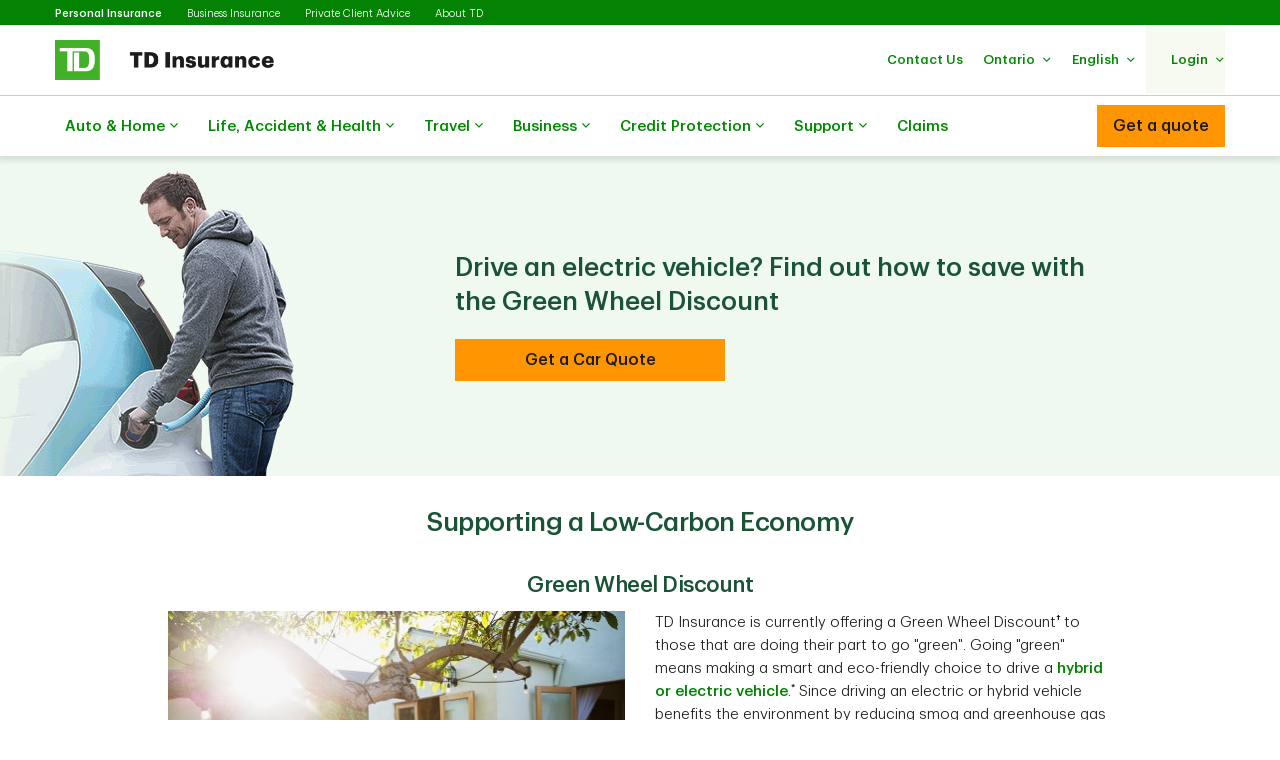

--- FILE ---
content_type: text/html;charset=utf-8
request_url: https://www.tdinsurance.com/products-services/auto-car-insurance/green-car-discount
body_size: 22642
content:

<!DOCTYPE HTML>
<html lang="en-CA" xml:lang="en-CA">
    <head>
  
    
        <script defer="defer" type="text/javascript" src="https://rum.hlx.page/.rum/@adobe/helix-rum-js@%5E2/dist/micro.js" data-routing="p00000-e000000"></script>
<script src="https://cdn.cookielaw.org/consent/d6c30575-20f6-45dd-a985-8b04d9fdc5c1/otSDKStub.js" data-document-language="true" type="text/javascript" charset="UTF-8" data-domain-script="d6c30575-20f6-45dd-a985-8b04d9fdc5c1"></script>
        <script type="text/javascript">
            var isFirst = true;
            function OptanonWrapper() {
                if (isFirst) {
                    var launch = document.createElement("script");
                    launch.setAttribute("src", "https:\/\/assets.adobedtm.com\/178dbd5c3653\/d9780423870b\/launch\u002De6bdbcb00e7f.min.js");
                    launch.setAttribute("async", "");
                    document.head.appendChild(launch);
                    isFirst = false;
                }
            }
        </script>
    

  
    
        
      
    
  
  
<meta charset="UTF-8"/>


  <title>Green Car Discount for Electric &amp; Hybrid Vehicles | TD Insurance </title>




<meta name="description" content="Driving an electric vehicle? Get up to 30 ways to save on your home and auto insurance with TD&#39;s Green Wheel Discount. Learn more now!"/>
<meta name="template" content="tdi-generic-page-template"/>
<meta name="viewport" content="width=device-width, initial-scale=1"/>








    
    
    
    <link href="https://www.tdinsurance.com/products-services/auto-car-insurance/green-car-discount" rel="canonical"/>
    <meta property="og:url" content="https://www.tdinsurance.com/products-services/auto-car-insurance/green-car-discount"/>
    <meta property="og:image" content="https://www.tdinsurance.com/content/dam/tdcom/shared/social-media-thumbnail.png"/>
    <meta property="og:type" content="webiste"/>
    <meta property="og:title" content="Green Car Discount for Electric &amp; Hybrid Vehicles | TD Insurance"/>
    <meta property="og:description" content="Driving an electric vehicle? Get up to 30 ways to save on your home and auto insurance with TD&#39;s Green Wheel Discount. Learn more now!"/>
    
    	
	 		
	        	<link rel="alternate" hreflang="en-ca" href="https://www.tdinsurance.com/products-services/auto-car-insurance/green-car-discount"/>
	        	<link rel="alternate" hreflang="fr-ca" href="https://www.tdassurance.com/produits-et-services/assurance-auto/rabaispourvehiculesverts"/>
	        
        
    



    
    
<link rel="stylesheet" href="/etc.clientlibs/tdsite/clientlibs/clientlib-base.lc-1765973524883-lc.min.css" type="text/css">















    <script type="text/javascript">
        var province_list = "{\x22provinces\x22:[{\x22name\x22:\x22Alberta\x22,\x22key\x22:\x22AB\x22,\x22redirectUrl\x22:\x22\x22,\x22defaultProvince\x22:false,\x22blockedProvince\x22:false},{\x22name\x22:\x22British Columbia\x22,\x22key\x22:\x22BC\x22,\x22redirectUrl\x22:\x22\x22,\x22defaultProvince\x22:false,\x22blockedProvince\x22:true},{\x22name\x22:\x22Manitoba\x22,\x22key\x22:\x22MB\x22,\x22redirectUrl\x22:\x22\x22,\x22defaultProvince\x22:false,\x22blockedProvince\x22:true},{\x22name\x22:\x22New Brunswick\x22,\x22key\x22:\x22NB\x22,\x22redirectUrl\x22:\x22\x22,\x22defaultProvince\x22:false,\x22blockedProvince\x22:false},{\x22name\x22:\x22Newfoundland Labrador\x22,\x22key\x22:\x22NL\x22,\x22redirectUrl\x22:\x22\x22,\x22defaultProvince\x22:false,\x22blockedProvince\x22:false},{\x22name\x22:\x22Northwest Territories\x22,\x22key\x22:\x22NT\x22,\x22redirectUrl\x22:\x22\x22,\x22defaultProvince\x22:false,\x22blockedProvince\x22:false},{\x22name\x22:\x22Nova Scotia\x22,\x22key\x22:\x22NS\x22,\x22redirectUrl\x22:\x22\x22,\x22defaultProvince\x22:false,\x22blockedProvince\x22:false},{\x22name\x22:\x22Nunavut\x22,\x22key\x22:\x22NU\x22,\x22redirectUrl\x22:\x22\x22,\x22defaultProvince\x22:false,\x22blockedProvince\x22:false},{\x22name\x22:\x22Ontario\x22,\x22key\x22:\x22ON\x22,\x22redirectUrl\x22:\x22\x22,\x22defaultProvince\x22:true,\x22blockedProvince\x22:false},{\x22name\x22:\x22Prince Edward Island\x22,\x22key\x22:\x22PE\x22,\x22redirectUrl\x22:\x22\x22,\x22defaultProvince\x22:false,\x22blockedProvince\x22:false},{\x22name\x22:\x22Quebec\x22,\x22key\x22:\x22QC\x22,\x22redirectUrl\x22:\x22\x22,\x22defaultProvince\x22:false,\x22blockedProvince\x22:false},{\x22name\x22:\x22Saskatchewan\x22,\x22key\x22:\x22SK\x22,\x22redirectUrl\x22:\x22\x22,\x22defaultProvince\x22:false,\x22blockedProvince\x22:true},{\x22name\x22:\x22Yukon\x22,\x22key\x22:\x22YT\x22,\x22redirectUrl\x22:\x22\x22,\x22defaultProvince\x22:false,\x22blockedProvince\x22:false}]}";
        var provinceCityPage = "false";
        var ratesAPIInfo = "{\x22rates\x22:[]}";
        var provinceEnabled = true;
		var loggedInStateApiURL = "";
		var geoAPIEndPoint ="getProvinceData";
		var geoLocationLang = "en";
		var targetedCountryName = "ca";
		var pageVersion ="6.2.18.2026_0113_1194043_0007312533";
		var disclaimersMap = "{\x22disclaimerBeanWrapperList\x22:[]}";
        var userSegment = "";
		var provinceChangeMsg = false;
		var personalizationEnabled = "true";
		var province = "";
		var chatIconEnabled = false;
        var genesysAPI = "https:\/\/chat.prd.td.com\/chat\/widget\/configurations";
        var genesysUserDataConfig = "{\x22genesysUserData\x22:[{\x22ServiceType\x22:\x22\x22,\x22ServiceSubType\x22:\x22\x22,\x22TD_IdentificationDetail\x22:\x22\x22,\x22TD_Client_CompanyName\x22:\x22\x22,\x22TD_ProductTypeEntity\x22:\x22Auto\x22,\x22TD_Client_LOB_Key1\x22:\x22GI\x22,\x22TD_Product_Region\x22:\x22\x22,\x22TD_Language\x22:\x22en\u002DUS\x22,\x22TD_Origin\x22:\x22PublicSite\x22,\x22TD_Client_LOB_Key2\x22:\x22\x22,\x22TDIGI_QuoteNumber\x22:\x22\x22,\x22TD_ChatReferrer_Url\x22:\x22window.location.href\x22,\x22TD_ChatReferrer_PageName\x22:\x22window.document.title\x22,\x22TD_ConnectID\x22:\x22\x22,\x22TD_AuthenticationStatus\x22:\x22UnAuthenticated\x22,\x22TD_AuthenticationType\x22:\x22Web\x22,\x22CustomerSegment\x22:\x22TDIGI\x22}]}";
        var genesysHeaderConfig ={"x-client-api-key": "55b1f3137fe72cfb553142325212d0d0","x-lob": "TDI_PS","x-language-cd": "en"};
        var stylesheetURL = "https:\/\/chat.prd.td.com\/chat\/css\/cx\u002Dtheme\u002Dgreen.css";
		var campaignId ="";
		var chatExceptionList = "{\x22chatExceptionData\x22:[{\x22provinceLanguage\x22:\x22ON.fr\x22},{\x22provinceLanguage\x22:\x22BC.fr\x22},{\x22provinceLanguage\x22:\x22MB.fr\x22},{\x22provinceLanguage\x22:\x22NF.fr\x22},{\x22provinceLanguage\x22:\x22NT.en\x22},{\x22provinceLanguage\x22:\x22NT.fr\x22},{\x22provinceLanguage\x22:\x22NS.fr\x22},{\x22provinceLanguage\x22:\x22NU.en\x22},{\x22provinceLanguage\x22:\x22NU.fr\x22},{\x22provinceLanguage\x22:\x22AB.fr\x22},{\x22provinceLanguage\x22:\x22SK.fr\x22},{\x22provinceLanguage\x22:\x22YT.en\x22},{\x22provinceLanguage\x22:\x22YT.fr\x22},{\x22provinceLanguage\x22:\x22PE.fr\x22},{\x22provinceLanguage\x22:\x22NL.fr\x22}]}";
    </script> 
	<!-- Adding this code to smoke test branch io component on QA -->
	
		
	


	<link rel="preconnect" href="https://nexus.ensighten.com"/>

	<link rel="preconnect" href="https://assets.adobedtm.com"/>

	<link rel="preconnect" href="https://data.privacy.ensighten.com"/>

	<link rel="preconnect" href="https://tdinsurance.intelliresponse.com"/>

	<link rel="preconnect" href="https://dpm.demdex.net"/>

	<link rel="preconnect" href="https://www.googletagmanager.com"/>

	<link rel="preconnect" href="https://cdn.schemaapp.com"/>


    
    

    

    
    



    
    
<link rel="stylesheet" href="/etc.clientlibs/tdsite/clientlibs/clientlib-emerald.lc-1765973524883-lc.min.css" type="text/css">



    






  
       <script type="text/javascript" src="https://nexus.ensighten.com/tdb/aem-tdi-public-privacy-ot/Bootstrap.js"></script>
  






     <script type="text/javascript">
       ;(function(win, doc, style, timeout) {
         var STYLE_ID = 'at-body-style';
         function getParent() {
           return doc.getElementsByTagName('head')[0];
         }
         function addStyle(parent, id, def) {
           if (!parent) {
             return;
           }
           var style = doc.createElement('style');
           style.id = id;
           style.innerHTML = def;
           parent.appendChild(style);
         }
         function removeStyle(parent, id) {
           if (!parent) {
             return;
           }
           var style = doc.getElementById(id);
           if (!style) {
             return;
           }
           parent.removeChild(style);
         }
         addStyle(getParent(), STYLE_ID, style);
         setTimeout(function() {
           removeStyle(getParent(), STYLE_ID);
         }, timeout);
       }(window, document, "#id-hero-banner {opacity: 0 !important}", 3000));
     </script>
     

     
     <script data-adobe-client-data-layers="tms_tag">
           window.tms_tag = window.tms_tag || [];
     </script>
     






    <script type="text/javascript">
        var pageLoadData = "{\x22site\x22:{\x22environment\x22:\x22production\x22,\x22publishDate\x22:\x2218\/08\/2025\x22,\x22language\x22:\x22ca\u002Den\x22},\x22page\x22:{\x22section\x22:\x22public\u002Dsite\x22,\x22subSection\x22:\x22td\u002Dinsurance\x22},\x22event\x22:\x22pageLoad\x22}";
        
        function linkClickPush(linkName) {
	        tms_tag.push({
		        "event": "linkClick",
                "link": {
                    "name": linkName,
		            "type": "button"
                }
	        });
        }
   </script>






<link rel="shortcut icon" href="/etc.clientlibs/tdsite/clientlibs/clientlib-wealth/resources/images/favicon.ico" type="image/vnd.microsoft.icon"/>

</head>
    <body class="page basicpage" id="page-27c5b7146e" data-cmp-data-layer-enabled>
        <script>
          window.adobeDataLayer = window.adobeDataLayer || [];
          adobeDataLayer.push({
              page: JSON.parse("{\x22page\u002D27c5b7146e\x22:{\x22@type\x22:\x22tdsite\/components\/page\x22,\x22repo:modifyDate\x22:\x222025\u002D09\u002D02T06:23:16Z\x22,\x22dc:title\x22:\x22Green Car Discount for Electric \x26 Hybrid Vehicles | TD Insurance\x22,\x22dc:description\x22:\x22Driving an electric vehicle? Get up to 30 ways to save on your home and auto insurance with TD\x27s Green Wheel Discount. Learn more now!\x22,\x22xdm:template\x22:\x22\/conf\/tdsite\/settings\/wcm\/templates\/tdi\u002Dgeneric\u002Dpage\u002Dtemplate\x22,\x22xdm:language\x22:\x22en\u002DCA\x22,\x22xdm:tags\x22:[],\x22repo:path\x22:\x22\/content\/tdinsurance\/ca\/en\/products\u002Dservices\/auto\u002Dcar\u002Dinsurance\/green\u002Dcar\u002Ddiscount.html\x22}}"),
              event:'cmp:show',
              eventInfo: {
                  path: 'page.page\u002D27c5b7146e'
              }
          });
        </script>
        
        
            




            



            
<div class="root container responsivegrid">

    
    
    
    <div id="container-140ebf53a6" class="cmp-container">
        
        <header class="experiencefragment">
<div id="experiencefragment-b9aa003c79" class="cmp-experiencefragment cmp-experiencefragment--navigation-header">


    
    
    
    <div id="container-90e56a0498" class="cmp-container">
        
        <div class="experiencefragment">
<div id="experiencefragment-f581603b23" class="cmp-experiencefragment cmp-experiencefragment--personal-modal-quote">

    





	 
	 
	 
	 
	 	
		 	
		    		

    





	 
	 
	 
	 
	 	
		 	
		   
		    
		    	<div class="xf-content-height">
		    		

    
    <div id="container-8ec1df923b" class="cmp-container">
        


<div class="aem-Grid aem-Grid--12 aem-Grid--default--12 ">
    
    <div class="overlay-8-1-l-modalquote aem-GridColumn aem-GridColumn--default--12">
    


	
		<div class="cmp-overlay-8-1-l-modal-quote" id="10">
			<div id="cmp-overlay-8-1-l-modal-quote-id" role="dialog" tabindex="-1" class="cmp-dialog cmp-overlay-8-1-l-modal-quote hidden" data-focus="scrollToFocus" data-class="cmp-overlay-8-1-l-modal-quote" aria-label="modal-content">
				<div class="cmp-overlay-8-1-l-modal-quote__header cmp-dialog__header">
					<div class="cmp-dialog__header-controls">
						
							<button type="button" class="close-modal close-modal-button" aria-label="close">
								<span class="td-icon td-icon-close"></span>
							</button>
						
						
					</div>
				</div>
				<div class="cmp-dialog__details">
					<div class="cmp-overlay-8-1-l-modal-quote__titleSection cmp-text">
						<h2>Get a quote</h2>

					</div>
					<div class="cmp-dialog__body cmp-overlay-8-1-l-modal-quote__body">
						
						
						
							
	<div class="cmp-overlay-8-1-l-modal-quote__container aem-Grid aem-Grid--12 seven-eight-card-variation" id="overlayQuoteModal">   
    <div class="cmp-overlay-8-1-l-modal-quote__block ">
			
				
				
          <div class="cmp-overlay-8-1-l-modal-quote__block-section cmp-overlay-8-1-l-modal-quote__block-selected">
						<a href="/dynamic-redirect/bundled" class="cmp-overlay-8-1-l-modal-quote__block-link" target="_self" aria-label="car + home">
							<div class="cmp-overlay-8-1-l-modal-quote__block-selected-container">
								<div class="cmp-overlay-8-1-l-modal-quote__block-selected-container-title h3">Bundle &amp; Save</div>
								<div class="cmp-overlay-8-1-l-modal-quote__block-selected-container-group" aria-hidden="true">
									<span class="td-icon td-icon-car"></span>
									<span>+</span>
									<span class="td-icon td-icon-home"></span>
								</div>
								
									<div class="cmp-text" aria-hidden="true">
										<p>Car + Home</p>
									</div>
								  
							</div>
						</a>
          </div>
				
			
				
          <div class="cmp-overlay-8-1-l-modal-quote__block-section">
            <a href="/dynamic-redirect/auto" class="cmp-overlay-8-1-l-modal-quote__block-link" target="_self" aria-label="Car">
							<div class="cmp-overlay-8-1-l-modal-quote__block-icon-wrapper">
								<span class="td-icon icon-link td-icon-car" aria-hidden="true"></span>
							</div>
							<div class="cmp-text" aria-hidden="true">
								<p>Car</p>
							</div>
            </a>
          </div>
				
				
			
				
          <div class="cmp-overlay-8-1-l-modal-quote__block-section">
            <a href="/dynamic-redirect/home" class="cmp-overlay-8-1-l-modal-quote__block-link" target="_self" aria-label="Home">
							<div class="cmp-overlay-8-1-l-modal-quote__block-icon-wrapper">
								<span class="td-icon icon-link td-icon-home" aria-hidden="true"></span>
							</div>
							<div class="cmp-text" aria-hidden="true">
								<p>Home/ Condo/ Tenant</p>
							</div>
            </a>
          </div>
				
				
			
				
          <div class="cmp-overlay-8-1-l-modal-quote__block-section">
            <a href="https://travelinsurance.tdinsurance.com?lng=en" class="cmp-overlay-8-1-l-modal-quote__block-link" target="_self" aria-label="travel">
							<div class="cmp-overlay-8-1-l-modal-quote__block-icon-wrapper">
								<span class="td-icon icon-link td-icon-travel" aria-hidden="true"></span>
							</div>
							<div class="cmp-text" aria-hidden="true">
								<p>Travel</p>
							</div>
            </a>
          </div>
				
				
			
				
          <div class="cmp-overlay-8-1-l-modal-quote__block-section">
            <a href="https://www.tdinsurance.com/products-services/life-insurance/quote#!/" class="cmp-overlay-8-1-l-modal-quote__block-link" target="_self" aria-label="life">
							<div class="cmp-overlay-8-1-l-modal-quote__block-icon-wrapper">
								<span class="td-icon icon-link td-icon-life" aria-hidden="true"></span>
							</div>
							<div class="cmp-text" aria-hidden="true">
								<p>Life</p>
							</div>
            </a>
          </div>
				
				
			
				
          <div class="cmp-overlay-8-1-l-modal-quote__block-section">
            <a href="/products-services/small-business-insurance" class="cmp-overlay-8-1-l-modal-quote__block-link" target="_self" aria-label="Business">
							<div class="cmp-overlay-8-1-l-modal-quote__block-icon-wrapper">
								<span class="td-icon icon-link td-icon-smallBusiness" aria-hidden="true"></span>
							</div>
							<div class="cmp-text" aria-hidden="true">
								<p>Business</p>
							</div>
            </a>
          </div>
				
				
			
				
          <div class="cmp-overlay-8-1-l-modal-quote__block-section">
            <a href="/dynamic-redirect/moto" class="cmp-overlay-8-1-l-modal-quote__block-link" target="_self" aria-label="Motorcycle">
							<div class="cmp-overlay-8-1-l-modal-quote__block-icon-wrapper">
								<span class="td-icon icon-link td-icon-motorcycle" aria-hidden="true"></span>
							</div>
							<div class="cmp-text" aria-hidden="true">
								<p>Motorcycle</p>
							</div>
            </a>
          </div>
				
				
			
				
          <div class="cmp-overlay-8-1-l-modal-quote__block-section">
            <a href="/dynamic-redirect/snowmobile" class="cmp-overlay-8-1-l-modal-quote__block-link" target="_self" aria-label="Snowmobile">
							<div class="cmp-overlay-8-1-l-modal-quote__block-icon-wrapper">
								<span class="td-icon icon-link td-icon-snowmobile" aria-hidden="true"></span>
							</div>
							<div class="cmp-text" aria-hidden="true">
								<p>Snowmobile</p>
							</div>
            </a>
          </div>
				
				
			
    </div>
  </div>

						
						
					</div>
				</div>
			</div>
		</div>
	
</div>

    
</div>

    </div>

    

		    	</div>
		    
		    
		    
	 


			
		   
		    
		    
		    
	 

</div>

    
</div>
<div class="header-site-utility-nav">

    


    <a href="#main" class="site-utility-nav--skip-nav">Skip to main content</a>
        <div class="cmp-site-utility-nav">
            <div class="cmp-site-utility-nav__segment">
                
    <ul>
            <li id="site-utility-nav-segment-desktop-personalinsurance" class="active">
                <a href="/content/tdinsurance/ca/en">Personal Insurance<span class="visually-hidden">Selected</span></a>
            </li>
    
            <li id="site-utility-nav-segment-desktop-businessinsurance">
                <a href="/products-services/small-business-insurance">Business Insurance</a>
            </li>
    
            <li id="site-utility-nav-segment-desktop-privateclientadvice">
                <a href="/products-services/private-client-insurance">Private Client Advice</a>
            </li>
    
            <li id="site-utility-nav-segment-desktop-abouttd">
                <a href="/about-us">About TD</a>
            </li>
    </ul>

            </div>
            <div class="cmp-site-utility-nav__nav-main">
            <div class="cmp-site-utility-nav__logo" id="td-shield-desktop">
                <a href="/content/tdinsurance/ca/en" tabindex="0">
                    <img src="/content/dam/tdinsurance/images/header-and-footer/tdi-desktop-logo-en.png" alt="TD Insurance"/>
                    
                </a>
            </div>
            <div class="cmp-site-utility-nav__nav">
                <div class="cmp-site-utility-nav__container">
                    <nav aria-label="header utility bar menu">
                        <ul class="cmp-site-utility-nav__menu">
                            
    
    <li id="site-utility-nav-desktop-contactus" class="cmp-site-utility-nav__menu-item cmp-site-utility-nav__selfhelp">
        <a class="cmp-site-utility-nav__menu-link" href="/customer-service/contact-us" role="button">
            
            <span class="cmp-site-utility-nav__label">Contact Us</span>
        </a>
    </li>


                            
    

                            
    <!-- AEM Note: for region dropdown -->
    
        <li class="cmp-site-utility-nav__menu-item cmp-site-utility-nav__region">
            

                
                    <a class="cmp-site-utility-nav__menu-link" role="button" tabindex="0" aria-expanded="false">
                        <span class="cmp-site-utility-nav__label">Alberta</span>
                        <span class="icon-caret" aria-hidden="true"></span>
                    </a>

                
            

                
            

                
            

                
            

                
            

                
            

                
            

                
            

                
            

                
            

                
            

                
            

                
            
            
                <!-- aria label tp update dynamically-->
                <div class="cmp-site-utility-nav__sub-menu" aria-label="Province" data-aria-selected="Selected">
                    <div class="cmp-site-utility-nav__cols">
                        <div>
                            <ul>
                                
                                    <li><a class="cmp-site-utility-nav__sub-menu-link" href="#" id="select-AB" data-key="AB">Alberta</a></li>
                                
                                
                            
                                
                                
                                    <li><a class="cmp-site-utility-nav__sub-menu-link" href="#" id="select-BC" data-key="BC" data-display-modal="#cmp-modal~product-unavailable">British Columbia</a>
                                    </li>
                                
                            
                                
                                
                                    <li><a class="cmp-site-utility-nav__sub-menu-link" href="#" id="select-MB" data-key="MB" data-display-modal="#cmp-modal~product-unavailable">Manitoba</a>
                                    </li>
                                
                            
                                
                                    <li><a class="cmp-site-utility-nav__sub-menu-link" href="#" id="select-NB" data-key="NB">New Brunswick</a></li>
                                
                                
                            
                                
                                    <li><a class="cmp-site-utility-nav__sub-menu-link" href="#" id="select-NL" data-key="NL">Newfoundland Labrador</a></li>
                                
                                
                            
                                
                                    <li><a class="cmp-site-utility-nav__sub-menu-link" href="#" id="select-NT" data-key="NT">Northwest Territories</a></li>
                                
                                
                            
                                
                                    <li><a class="cmp-site-utility-nav__sub-menu-link" href="#" id="select-NS" data-key="NS">Nova Scotia</a></li>
                                
                                
                            
                                
                                    <li><a class="cmp-site-utility-nav__sub-menu-link" href="#" id="select-NU" data-key="NU">Nunavut</a></li>
                                
                                
                            
                                
                                    <li><a class="cmp-site-utility-nav__sub-menu-link" href="#" id="select-ON" data-key="ON">Ontario</a></li>
                                
                                
                            
                                
                                    <li><a class="cmp-site-utility-nav__sub-menu-link" href="#" id="select-PE" data-key="PE">Prince Edward Island</a></li>
                                
                                
                            
                                
                                    <li><a class="cmp-site-utility-nav__sub-menu-link" href="#" id="select-QC" data-key="QC">Quebec</a></li>
                                
                                
                            
                                
                                
                                    <li><a class="cmp-site-utility-nav__sub-menu-link" href="#" id="select-SK" data-key="SK" data-display-modal="#cmp-modal~product-unavailable">Saskatchewan</a>
                                    </li>
                                
                            
                                
                                    <li><a class="cmp-site-utility-nav__sub-menu-link" href="#" id="select-YT" data-key="YT">Yukon</a></li>
                                
                                
                            </ul>
                        </div>
                    </div>
                </div>
            
        </li>
    

                            
    <!-- AEM Note: for language dropdown -->
    
        <li class="cmp-site-utility-nav__menu-item cmp-site-utility-nav__language">
            <a class="cmp-site-utility-nav__menu-link" role="button" tabindex="0" aria-expanded="false">
                
                    <span class="cmp-site-utility-nav__label">English</span>
                    <span class="icon-caret" aria-hidden="true"></span>
                
            
                
            
                
            
                
            </a>
            <div class="cmp-site-utility-nav__sub-menu" aria-label="Language">
                <div class="cmp-site-utility-nav__cols">
                    <div>
                        <ul>
                            <li id="site-utility-language-desktop-en" lang="en" class="active">
                                <a href="#" id="language1" class="cmp-site-utility-nav__sub-menu-link">
                                    English
                                    
                                        <span class="td-icon td-icon-checkMark selected" aria-hidden="true"></span>
                                        <span class="visually-hidden">Selected</span>
                                    
                                </a>
                            </li>
                        
                            <li id="site-utility-language-desktop-fr" lang="fr">
                                <a href="https://www.tdassurance.com/produits-et-services/assurance-auto/rabaispourvehiculesverts" id="language2" class="cmp-site-utility-nav__sub-menu-link">
                                    Français
                                    
                                </a>
                            </li>
                        
                            <li id="site-utility-language-desktop-zhtdihans" lang="zh-tdi-hans">
                                <a href="https://zh.tdinsurance.com/products-services/auto-car-insurance/green-car-discount" id="language3" class="cmp-site-utility-nav__sub-menu-link">
                                    简体中文
                                    
                                </a>
                            </li>
                        
                            <li id="site-utility-language-desktop-zhtdihant" lang="zh-tdi-hant">
                                <a href="https://zt.tdinsurance.com/products-services/auto-car-insurance/green-car-discount" id="language4" class="cmp-site-utility-nav__sub-menu-link">
                                    繁體中文
                                    
                                </a>
                            </li>
                        </ul>
                    </div>
                </div>
            </div>
        </li>
    

                            
    <li id="site-utility-desktop-login" class="cmp-site-utility-nav__menu-item cmp-site-utility-nav__login cmp-site-utility-nav__bg-green">
        <a class="cmp-site-utility-nav__menu-link" role="button" tabindex="0" aria-expanded="false">
            <span class="cmp-site-utility-nav__label">Login</span><span class="icon-caret" aria-hidden="true"></span>
        </a>
        <div class="cmp-site-utility-nav__sub-menu" aria-label="Login">
                
    <div class="cmp-site-utility-nav__cols">
        <div>
            <ul>
                <li id="unauthenticated-desktop-downloadthemobileapp">
                    <a class="cmp-site-utility-nav__sub-menu-link" href="/tdimm/mobile-apps" target="_self" rel="noopener noreferrer">Download the mobile app</a>
                </li>
            
                <li id="unauthenticated-desktop-myinsurance">
                    <a class="cmp-site-utility-nav__sub-menu-link" href="https://myinsurance.td.com/" target="_self" rel="noopener noreferrer">MyInsurance</a>
                </li>
            </ul>
        </div>
    </div>
    

        </div>
    </li>
    
    
    


                        </ul>
                    </nav>
                </div>
            </div>
            
    

            </div>
        </div>
    <div id="header-nav-links-desktop" class="cmp-experiencefragment cmp-experiencefragment--header-navigation-links desktop-header-nav-links">

    





	 
	 
	 
	 
	 	
		 	
		    		

    





	 
	 
	 
	 
	 	
		 	
		   
		    
		    	<div class="xf-content-height">
		    		

    
    
    
    <div id="container-41ce5fdab9" class="cmp-container">
        
        <div class="header-site-navigation-links">
    



<div class="cmp-header-site-navigation-links--full-width editmodeNavigation">
    <div class="cmp-header-site-navigation-links">
        <nav class="cmp-header-site-navigation-links__nav" aria-label="main menu">
            <ul class="cmp-header-site-navigation-links__menu">
                
                <li class="cmp-header-site-navigation-links__menu-item">
                    <a href="#" class="cmp-header-site-navigation-links__menu-link" aria-haspopup="true" aria-expanded="false">
                        <span class="td-icon-wrapper" aria-hidden="true"><span class="td-icon td-icon-auto"></span></span>
                        Auto &amp; Home
                        <span class="td-icon td-icon-rightCaret mobile-icon"></span>
                        <span class="icon nav-chevron-icon" aria-hidden="true"></span>
                    </a>
                    <div class="cmp-header-site-navigation-links__menu-go-back">
                        <a class="cmp-header-site-navigation-links__menu-go-back-link" tabindex="0">
                            <span class="td-icon td-icon-arrowLeft" aria-hidden="true"></span> <span>Go Back</span>
                        </a>
                    </div>
                    <span class="cmp-header-site-navigation-links__menu-link-mobile">Auto &amp; Home</span>
                    
                    <div class="cmp-header-site-navigation-links__menu-flyout ">
                        <div>
                            <a role="button" class="cmp-header-site-navigation-links__close-flyout" tabindex="0">
                                <span>Close</span> <span class="td-icon td-icon-close" aria-hidden="true"></span>
                            </a>
                            <ul>
                                <li class="cmp-header-site-navigation-links__menu-flyout-item">
                                    
                                        <div class="container_207624 responsivegrid">


<div class="aem-Grid aem-Grid--12 aem-Grid--default--12 ">
    
    <div class="container responsivegrid cmp-container-inner-gutter-none aem-GridColumn aem-GridColumn--default--12">

    
    <div id="container-73470ed278" class="cmp-container">
        


<div class="aem-Grid aem-Grid--12 aem-Grid--default--12 ">
    
    <div class="NumberedList-Two-Column aem-GridColumn aem-GridColumn--default--12"><div>




















<div class="cmp-multi-col-list " id="flyout-menu--auto-and-home">
    
    <ul class="cmp-text">
        <li class="cmp-multi-col-list__col">
        <div class="cmp-list__title">
            <p><span class="h3">Auto Insurance</span> <span class='td-icon-wrapper' aria-hidden='true'><span class='td-icon td-icon-downCaret'></span></span></p>

        </div>
        <ul>
<li><a href="/products-services/auto-car-insurance">Car</a></li>
<li><a href="/products-services/recreational-vehicle-insurance">Motorcycle</a></li>
<li><a href="/products-services/recreational-vehicle-insurance?#tab2">ATV</a></li>
<li><a href="/products-services/recreational-vehicle-insurance?#tab3">Snowmobile</a></li>
<li><a href="/products-services/recreational-vehicle-insurance?#tab4">Motor Home</a></li>
</ul>

        </li>
    
        <li class="cmp-multi-col-list__col">
        <div class="cmp-list__title">
            <p><span class="h3">Home Insurance</span> <span class='td-icon-wrapper' aria-hidden='true'><span class='td-icon td-icon-downCaret'></span></span></p>

        </div>
        <ul>
<li><a href="/products-services/home-insurance">Homeowner</a></li>
<li><a href="/products-services/condo-insurance">Condo owner</a></li>
<li><a href="/products-services/private-client-insurance">High-Value Homeowner</a></li>
<li><a href="/products-services/tenant-insurance">Tenant</a></li>
</ul>

        </li>
    
        <li class="cmp-multi-col-list__col">
        <div class="cmp-list__title">
            <p><span class="h3">Ways to Save</span> <span class='td-icon-wrapper' aria-hidden='true'><span class='td-icon td-icon-downCaret'></span></span></p>

        </div>
        <ul>
<li><span class="td-link-action"><a href="/ways-to-save-on-insurance">Explore ways to save</a></span></li>
<li><a href="/products-services/buy-insurance-online">Buy insurance online</a></li>
<li><a href="/products-services/auto-car-insurance/my-advantage">TD MyAdvantage</a></li>
<li><a href="/group-insurance">Preferred Rates for Alumni and Professionals</a></li>
</ul>

        </li>
    
        <li class="cmp-multi-col-list__col">
        <div class="cmp-list__title">
            <p><span class="h3">Tools and Resources </span><span class='td-icon-wrapper' aria-hidden='true'><span class='td-icon td-icon-downCaret'></span></span></p>

        </div>
        <ul>
<li><a href="/tdimm/mobile-apps">Get the TD Insurance app</a></li>
<li><a href="https://authentication.td.com/uap-ui/?consumer=dipse&amp;locale=en_CA#/uap/login">Login to MyInsurance</a></li>
<li><a href="/products-services/auto-car-insurance/claims-centre">Find an Auto Centre</a></li>
<li><a href="/claims">Make a claim</a></li>
</ul>

        </li>
    </ul>
    
</div>
</div>

    

</div>

    
</div>

    </div>

    
</div>
<div class="container responsivegrid cmp-container-inner-gutter-none aem-GridColumn aem-GridColumn--default--12">

    
    <div id="container-e41585035b" class="cmp-container">
        


<div class="aem-Grid aem-Grid--12 aem-Grid--default--12 ">
    
    <div class="textimagectagrid-container cmp-product-description--secondary cmp-product-description--text-tools-swipeable-3-2-r aem-GridColumn aem-GridColumn--default--12">


    <div class="cmp-product-description">
        <div class="cmp-product-description__container cmp-container-gutter-none">
            <ul class="cmp-product-description__data-slider" id="product-descSlider-292832453" data-columnscount="2" data-mobileview="stacked" data-mobilecolumns="1" data-navposition="top">
                
                    <li class="slider-item">
                        <div class="grid-item">
                            <div>


<div class="aem-Grid aem-Grid--12 aem-Grid--default--12 ">
    
    <div class="custom-teaser teaser text-tools-swipeable-3-2-r aem-GridColumn aem-GridColumn--default--12"><div data-orderBy="imgfirstseq" class="cmp-teaser cmp-teaser-default">
    
        


  
 
	  <div class="cmp-image cmp-teaser__image">
	  		<div data-cmp-is="image" data-cmp-lazy data-cmp-lazythreshold="0" data-cmp-src="/content/experience-fragments/tdinsurance/ca/en/header-navigation-links/master/_jcr_content/root/header_site_navigati/container_207624/container_469718741/textimagectagrid_con/0/custom_teaser.coreimg.82{.width}.jpeg/1753132056586/image-tdinsurance-autohome-block1.jpeg" data-cmp-widths="768,1024,1920,640" data-cmp-screenwidths="768,1024,1200,0" data-asset="/content/dam/tdinsurance/images/header-and-footer/image-tdinsurance-autohome-block1.jpg" data-asset-id="a899d5c7-0ace-455f-938a-d5670bf1ff08" id="custom-teaser-image-f9be5a3a8c" class="cmp-image" itemscope itemtype="http://schema.org/ImageObject">
	 
	
	
        <noscript data-cmp-hook-image="noscript">
            
            
             
            <img src="/content/experience-fragments/tdinsurance/ca/en/header-navigation-links/master/_jcr_content/root/header_site_navigati/container_207624/container_469718741/textimagectagrid_con/0/custom_teaser.coreimg.jpeg/1753132056586/image-tdinsurance-autohome-block1.jpeg" aria-hidden="true" tabindex="-1" class="cmp-image__image" itemprop="contentUrl" data-cmp-hook-image="image" alt=""/>
			
            
        </noscript>
    
	
    
    
</div>

    

        
    </div>
    

        <div class="cmp-teaser__content">
            <div class="cmp-text cmp-teaser__title"><p style="text-align: left;">Bundle Home and Auto</p>
</div>
            <div class="cmp-text cmp-teaser__description">
        <p style="text-align: left;">Maximize your savings potential and save time by combining your Home and Auto quotes.</p>
<p style="text-align: left;"><span class="td-link-action"><a href="/products-services/auto-home-insurance">View details</a></span></p>

</div>
            </div>
    
    
    
	
    
</div>

    

</div>

    
</div>
</div>
                        </div>
                    </li>
                
                    <li class="slider-item">
                        <div class="grid-item">
                            <div>


<div class="aem-Grid aem-Grid--12 aem-Grid--default--12 ">
    
    <div class="custom-teaser teaser text-tools-swipeable-3-2-r aem-GridColumn aem-GridColumn--default--12"><div data-orderBy="imgfirstseq" class="cmp-teaser cmp-teaser-default">
    
        


  
 
	  <div class="cmp-image cmp-teaser__image">
	  		<div data-cmp-is="image" data-cmp-lazy data-cmp-lazythreshold="0" data-cmp-src="/content/experience-fragments/tdinsurance/ca/en/header-navigation-links/master/_jcr_content/root/header_site_navigati/container_207624/container_469718741/textimagectagrid_con/1/custom_teaser_copy.coreimg.82{.width}.jpeg/1753846979211/image-tdinsurance-autohome-block2.jpeg" data-cmp-widths="768,1024,1920,640" data-cmp-screenwidths="768,1024,1200,0" data-asset="/content/dam/tdinsurance/images/header-and-footer/image-tdinsurance-autohome-block2.jpg" data-asset-id="01a81391-ec13-4a6b-af49-94fead2c730c" id="custom-teaser-image-eda5288733" class="cmp-image" itemscope itemtype="http://schema.org/ImageObject">
	 
	
	
        <noscript data-cmp-hook-image="noscript">
            
            
             
            <img src="/content/experience-fragments/tdinsurance/ca/en/header-navigation-links/master/_jcr_content/root/header_site_navigati/container_207624/container_469718741/textimagectagrid_con/1/custom_teaser_copy.coreimg.jpeg/1753846979211/image-tdinsurance-autohome-block2.jpeg" aria-hidden="true" tabindex="-1" class="cmp-image__image" itemprop="contentUrl" data-cmp-hook-image="image" alt=""/>
			
            
        </noscript>
    
	
    
    
</div>

    

        
    </div>
    

        <div class="cmp-teaser__content">
            <div class="cmp-text cmp-teaser__title"><p style="text-align: left;">Private Client Advice</p>
</div>
            <div class="cmp-text cmp-teaser__description">
        <p style="text-align: left;">Based on your needs, let us customize an insurance plan that protects the lifestyle you’ve worked so hard to build.</p>
<p style="text-align: left;"><span class="td-link-action"><a href="/products-services/private-client-insurance">Learn more</a></span></p>

</div>
            </div>
    
    
    
	
    
</div>

    

</div>

    
</div>
</div>
                        </div>
                    </li>
                
            </ul>
            
        </div>
    </div>
</div>

    
</div>

    </div>

    
</div>

    
</div>
</div>

                                    
                                </li>
                            </ul>
                        </div>
                    </div>
                </li>
            
                
                <li class="cmp-header-site-navigation-links__menu-item">
                    <a href="#" class="cmp-header-site-navigation-links__menu-link" aria-haspopup="true" aria-expanded="false">
                        <span class="td-icon-wrapper" aria-hidden="true"><span class="td-icon td-icon-life"></span></span>
                        Life, Accident &amp; Health
                        <span class="td-icon td-icon-rightCaret mobile-icon"></span>
                        <span class="icon nav-chevron-icon" aria-hidden="true"></span>
                    </a>
                    <div class="cmp-header-site-navigation-links__menu-go-back">
                        <a class="cmp-header-site-navigation-links__menu-go-back-link" tabindex="0">
                            <span class="td-icon td-icon-arrowLeft" aria-hidden="true"></span> <span>Go Back</span>
                        </a>
                    </div>
                    <span class="cmp-header-site-navigation-links__menu-link-mobile">Life, Accident &amp; Health</span>
                    
                    <div class="cmp-header-site-navigation-links__menu-flyout ">
                        <div>
                            <a role="button" class="cmp-header-site-navigation-links__close-flyout" tabindex="0">
                                <span>Close</span> <span class="td-icon td-icon-close" aria-hidden="true"></span>
                            </a>
                            <ul>
                                <li class="cmp-header-site-navigation-links__menu-flyout-item">
                                    
                                        <div class="container_222045 responsivegrid">


<div class="aem-Grid aem-Grid--12 aem-Grid--default--12 ">
    
    <div class="container responsivegrid cmp-container-inner-gutter-none aem-GridColumn aem-GridColumn--default--12">

    
    <div id="container-ad0112e232" class="cmp-container">
        


<div class="aem-Grid aem-Grid--12 aem-Grid--default--12 ">
    
    <div class="NumberedList-Two-Column aem-GridColumn aem-GridColumn--default--12"><div>




















<div class="cmp-multi-col-list " id="flyout-menu--life-accident-and-health">
    
    <ul class="cmp-text">
        <li class="cmp-multi-col-list__col">
        <div class="cmp-list__title">
            <p><span class="h3">Life Insurance </span><span class='td-icon-wrapper' aria-hidden='true'><span class='td-icon td-icon-downCaret'></span></span></p>

        </div>
        <ul>
<li><span class="td-link-action"><a href="/products-services/life-insurance">Explore life insurance plans</a></span></li>
<li><a href="/products-services/life-insurance/term-life-insurance">Term Life Insurance</a></li>
<li><a href="/products-services/life-insurance/guaranteed-life-insurance">Guaranteed Acceptance Life Insurance</a></li>
</ul>

        </li>
    
        <li class="cmp-multi-col-list__col">
        <div class="cmp-list__title">
            <p><span class="h3">Accident and Health Insurance </span><span class='td-icon-wrapper' aria-hidden='true'><span class='td-icon td-icon-downCaret'></span></span></p>

        </div>
        <ul>
<li><span class="td-link-action"><a href="/products-services/health-insurance">Explore accident and health insurance plans</a></span></li>
<li><a href="/products-services/health-insurance/critical-accident-insurance-plan">Critical Accident Recovery Plan</a></li>
<li><a href="/products-services/health-insurance/critical-illness-insurance-plan">Critical Illness Recovery Plan</a></li>
<li><a href="/products-services/health-insurance/accidental-death-insurance">Accidental Death Insurance</a></li>
<li><a href="/products-services/health-insurance/accident-disability-insurance">Accident Disability Insurance</a></li>
<li><a href="/products-services/individual-health-dental-insurance-plans">Health and Dental Plans</a></li>
</ul>

        </li>
    
        <li class="cmp-multi-col-list__col">
        <div class="cmp-list__title">
            <p><span class="h3">Tools and Resources </span><span class='td-icon-wrapper' aria-hidden='true'><span class='td-icon td-icon-downCaret'></span></span></p>

        </div>
        <ul>
<li><a href="/products-services/life-insurance/calculator">TD Life Insurance Calculator</a></li>
<li><a href="/products-services/life-insurance">Learn about Life Insurance</a></li>
<li><a href="/products-services/health-insurance">Learn about Accident and Health Insurance</a></li>
<li><a href="/claims">Make a claim</a></li>
</ul>

        </li>
    </ul>
    
</div>
</div>

    

</div>

    
</div>

    </div>

    
</div>
<div class="container responsivegrid cmp-container-inner-gutter-none aem-GridColumn aem-GridColumn--default--12">

    
    <div id="container-399644e659" class="cmp-container">
        


<div class="aem-Grid aem-Grid--12 aem-Grid--default--12 ">
    
    <div class="textimagectagrid-container cmp-product-description--secondary cmp-product-description--text-tools-swipeable-3-2-r aem-GridColumn aem-GridColumn--default--12">


    <div class="cmp-product-description">
        <div class="cmp-product-description__container cmp-container-gutter-none">
            <ul class="cmp-product-description__data-slider" id="product-descSlider-1684318704" data-columnscount="2" data-mobileview="stacked" data-mobilecolumns="1" data-navposition="top">
                
                    <li class="slider-item">
                        <div class="grid-item">
                            <div>


<div class="aem-Grid aem-Grid--12 aem-Grid--default--12 ">
    
    <div class="custom-teaser teaser text-tools-swipeable-3-2-r aem-GridColumn aem-GridColumn--default--12"><div data-orderBy="imgfirstseq" class="cmp-teaser cmp-teaser-default">
    
        


  
 
	  <div class="cmp-image cmp-teaser__image">
	  		<div data-cmp-is="image" data-cmp-lazy data-cmp-lazythreshold="0" data-cmp-src="/content/experience-fragments/tdinsurance/ca/en/header-navigation-links/master/_jcr_content/root/header_site_navigati/container_222045/container_469718741_/textimagectagrid_con/0/custom_teaser.coreimg.82{.width}.jpeg/1755013435100/image-tdinsurance-life-contactus.jpeg" data-cmp-widths="768,1024,1920,640" data-cmp-screenwidths="768,1024,1200,0" data-asset="/content/dam/tdinsurance/images/header-and-footer/image-tdinsurance-life-contactus.jpg" data-asset-id="2b019dc0-5aba-4657-93b8-86bd42a7f404" id="custom-teaser-image-3c2fd31ad5" class="cmp-image" itemscope itemtype="http://schema.org/ImageObject">
	 
	
	
        <noscript data-cmp-hook-image="noscript">
            
            
             
            <img src="/content/experience-fragments/tdinsurance/ca/en/header-navigation-links/master/_jcr_content/root/header_site_navigati/container_222045/container_469718741_/textimagectagrid_con/0/custom_teaser.coreimg.jpeg/1755013435100/image-tdinsurance-life-contactus.jpeg" aria-hidden="true" tabindex="-1" class="cmp-image__image" itemprop="contentUrl" data-cmp-hook-image="image" alt=""/>
			
            
        </noscript>
    
	
    
    
</div>

    

        
    </div>
    

        <div class="cmp-teaser__content">
            <div class="cmp-text cmp-teaser__title"><p style="text-align: left;">Contact TD Insurance</p>
</div>
            <div class="cmp-text cmp-teaser__description">
        <p style="text-align: left;">Submit a claim, get answers to common questions and much more.</p>
<p style="text-align: left;"><span class="td-link-action"><a href="/customer-service/contact-us">Contact us</a></span></p>

</div>
            </div>
    
    
    
	
    
</div>

    

</div>

    
</div>
</div>
                        </div>
                    </li>
                
                    <li class="slider-item">
                        <div class="grid-item">
                            <div>


<div class="aem-Grid aem-Grid--12 aem-Grid--default--12 ">
    
    
    
</div>
</div>
                        </div>
                    </li>
                
            </ul>
            
        </div>
    </div>
</div>

    
</div>

    </div>

    
</div>

    
</div>
</div>

                                    
                                </li>
                            </ul>
                        </div>
                    </div>
                </li>
            
                
                <li class="cmp-header-site-navigation-links__menu-item">
                    <a href="#" class="cmp-header-site-navigation-links__menu-link" aria-haspopup="true" aria-expanded="false">
                        <span class="td-icon-wrapper" aria-hidden="true"><span class="td-icon td-icon-travel"></span></span>
                        Travel
                        <span class="td-icon td-icon-rightCaret mobile-icon"></span>
                        <span class="icon nav-chevron-icon" aria-hidden="true"></span>
                    </a>
                    <div class="cmp-header-site-navigation-links__menu-go-back">
                        <a class="cmp-header-site-navigation-links__menu-go-back-link" tabindex="0">
                            <span class="td-icon td-icon-arrowLeft" aria-hidden="true"></span> <span>Go Back</span>
                        </a>
                    </div>
                    <span class="cmp-header-site-navigation-links__menu-link-mobile">Travel</span>
                    
                    <div class="cmp-header-site-navigation-links__menu-flyout ">
                        <div>
                            <a role="button" class="cmp-header-site-navigation-links__close-flyout" tabindex="0">
                                <span>Close</span> <span class="td-icon td-icon-close" aria-hidden="true"></span>
                            </a>
                            <ul>
                                <li class="cmp-header-site-navigation-links__menu-flyout-item">
                                    
                                        <div class="container_620897 responsivegrid">


<div class="aem-Grid aem-Grid--12 aem-Grid--default--12 ">
    
    <div class="container responsivegrid cmp-container-inner-gutter-none aem-GridColumn aem-GridColumn--default--12">

    
    <div id="container-246e772cde" class="cmp-container">
        


<div class="aem-Grid aem-Grid--12 aem-Grid--default--12 ">
    
    <div class="NumberedList-Two-Column aem-GridColumn aem-GridColumn--default--12"><div>




















<div class="cmp-multi-col-list " id="flyout-menu--travel">
    
    <ul class="cmp-text">
        <li class="cmp-multi-col-list__col">
        <div class="cmp-list__title">
            <p><span class="h3">Travel Insurance</span> <span class='td-icon-wrapper' aria-hidden='true'><span class='td-icon td-icon-downCaret'></span></span></p>

        </div>
        <ul>
<li><span class="td-link-action"><a href="/products-services/travel-medical-insurance">Explore travel insurance plans</a></span></li>
<li><a href="/products-services/travel-medical-insurance/single-trip-medical-plan">Single-Trip Medical Plan</a></li>
<li><a href="/products-services/travel-medical-insurance/multi-trip-medical-plan">Multi-Trip Medical Plan</a></li>
<li><a href="/products-services/travel-medical-insurance/multi-trip-all-inclusive-plan">Multi-Trip All-Inclusive Plan</a></li>
<li><a href="/products-services/travel-medical-insurance/trip-cancellation-interruption-plan">Trip Cancellation &amp; Interruption Plan</a></li>
<li><a href="/products-services/travel-medical-insurance/topup-extension">Top-up or extension</a></li>
</ul>

        </li>
    
        <li class="cmp-multi-col-list__col">
        <div class="cmp-list__title">
            <p><span class="h3">Tools and Resources</span> <span class='td-icon-wrapper' aria-hidden='true'><span class='td-icon td-icon-downCaret'></span></span></p>

        </div>
        <ul>
<li><a href="https://globalexcel.com/TD" target="_blank">Travel Claims Portal</a></li>
<li><a href="https://ix0.apps.td.com/creditcardtravelinsurancetool/">Travel Insurance Benefits Tool</a></li>
<li><a href="/products-services/travel-medical-insurance/tips-advice">Travel insurance tips</a></li>
</ul>

        </li>
    </ul>
    
</div>
</div>

    

</div>

    
</div>

    </div>

    
</div>
<div class="container responsivegrid cmp-container-inner-gutter-none aem-GridColumn aem-GridColumn--default--12">

    
    <div id="container-349e7e0e36" class="cmp-container">
        


<div class="aem-Grid aem-Grid--12 aem-Grid--default--12 ">
    
    <div class="textimagectagrid-container cmp-product-description--secondary cmp-product-description--text-tools-swipeable-3-2-r aem-GridColumn aem-GridColumn--default--12">


    <div class="cmp-product-description">
        <div class="cmp-product-description__container cmp-container-gutter-none">
            <ul class="cmp-product-description__data-slider" id="product-descSlider-1187452563" data-columnscount="2" data-mobileview="stacked" data-mobilecolumns="1" data-navposition="top">
                
                    <li class="slider-item">
                        <div class="grid-item">
                            <div>


<div class="aem-Grid aem-Grid--12 aem-Grid--default--12 ">
    
    <div class="custom-teaser teaser text-tools-swipeable-3-2-r aem-GridColumn aem-GridColumn--default--12"><div data-orderBy="imgfirstseq" class="cmp-teaser cmp-teaser-default">
    
        


  
 
	  <div class="cmp-image cmp-teaser__image">
	  		<div data-cmp-is="image" data-cmp-lazy data-cmp-lazythreshold="0" data-cmp-src="/content/experience-fragments/tdinsurance/ca/en/header-navigation-links/master/_jcr_content/root/header_site_navigati/container_620897/container_469718741_/textimagectagrid_con/0/custom_teaser.coreimg.82{.width}.jpeg/1753196604751/image-tdinsurance-travelinsurance.jpeg" data-cmp-widths="768,1024,1920,640" data-cmp-screenwidths="768,1024,1200,0" data-asset="/content/dam/tdinsurance/images/header-and-footer/image-tdinsurance-travelinsurance.jpg" data-asset-id="ae87f909-0c02-4b46-be2e-c12fd2ac3f72" id="custom-teaser-image-8bae2271d6" class="cmp-image" itemscope itemtype="http://schema.org/ImageObject">
	 
	
	
        <noscript data-cmp-hook-image="noscript">
            
            
             
            <img src="/content/experience-fragments/tdinsurance/ca/en/header-navigation-links/master/_jcr_content/root/header_site_navigati/container_620897/container_469718741_/textimagectagrid_con/0/custom_teaser.coreimg.jpeg/1753196604751/image-tdinsurance-travelinsurance.jpeg" aria-hidden="true" tabindex="-1" class="cmp-image__image" itemprop="contentUrl" data-cmp-hook-image="image" alt=""/>
			
            
        </noscript>
    
	
    
    
</div>

    

        
    </div>
    

        <div class="cmp-teaser__content">
            <div class="cmp-text cmp-teaser__title"><p style="text-align: left;">Travel insurance – get help</p>
</div>
            <div class="cmp-text cmp-teaser__description">
        <p style="text-align: left;">Check your TD credit card travel insurance benefits, make a claim or simply contact us.</p>
<p style="text-align: left;"><span class="td-link-action"><a href="/customer-service/contact-us/travel-insurance">Contact us</a></span></p>

</div>
            </div>
    
    
    
	
    
</div>

    

</div>

    
</div>
</div>
                        </div>
                    </li>
                
                    <li class="slider-item">
                        <div class="grid-item">
                            <div>


<div class="aem-Grid aem-Grid--12 aem-Grid--default--12 ">
    
    
    
</div>
</div>
                        </div>
                    </li>
                
            </ul>
            
        </div>
    </div>
</div>

    
</div>

    </div>

    
</div>

    
</div>
</div>

                                    
                                </li>
                            </ul>
                        </div>
                    </div>
                </li>
            
                
                <li class="cmp-header-site-navigation-links__menu-item">
                    <a href="#" class="cmp-header-site-navigation-links__menu-link" aria-haspopup="true" aria-expanded="false">
                        <span class="td-icon-wrapper" aria-hidden="true"><span class="td-icon td-icon-business"></span></span>
                        Business
                        <span class="td-icon td-icon-rightCaret mobile-icon"></span>
                        <span class="icon nav-chevron-icon" aria-hidden="true"></span>
                    </a>
                    <div class="cmp-header-site-navigation-links__menu-go-back">
                        <a class="cmp-header-site-navigation-links__menu-go-back-link" tabindex="0">
                            <span class="td-icon td-icon-arrowLeft" aria-hidden="true"></span> <span>Go Back</span>
                        </a>
                    </div>
                    <span class="cmp-header-site-navigation-links__menu-link-mobile">Business</span>
                    
                    <div class="cmp-header-site-navigation-links__menu-flyout ">
                        <div>
                            <a role="button" class="cmp-header-site-navigation-links__close-flyout" tabindex="0">
                                <span>Close</span> <span class="td-icon td-icon-close" aria-hidden="true"></span>
                            </a>
                            <ul>
                                <li class="cmp-header-site-navigation-links__menu-flyout-item">
                                    
                                        <div class="container_279175 responsivegrid">


<div class="aem-Grid aem-Grid--12 aem-Grid--default--12 ">
    
    <div class="container responsivegrid cmp-container-inner-gutter-none aem-GridColumn aem-GridColumn--default--12">

    
    <div id="container-d22fc3a828" class="cmp-container">
        


<div class="aem-Grid aem-Grid--12 aem-Grid--default--12 ">
    
    <div class="NumberedList-Two-Column aem-GridColumn aem-GridColumn--default--12"><div>




















<div class="cmp-multi-col-list " id="flyout-menu--business">
    
    <ul class="cmp-text">
        <li class="cmp-multi-col-list__col">
        <div class="cmp-list__title">
            <p><span class="h3">All Products</span> <span class='td-icon-wrapper' aria-hidden='true'><span class='td-icon td-icon-downCaret'></span></span></p>

        </div>
        <ul>
<li><span class="td-link-action"><a href="/products-services/small-business-insurance">Explore business insurance</a></span></li>
<li><a href="/products-services/small-business-insurance/commercial-property-insurance">Commercial Property Insurance</a></li>
<li><a href="/products-services/small-business-insurance/commercial-general-liability-insurance">Commercial General Liability Insurance</a></li>
<li><a href="/products-services/small-business-insurance/commercial-auto-insurance">Commercial Auto Insurance</a></li>
</ul>

        </li>
    
        <li class="cmp-multi-col-list__col">
        <div class="cmp-list__title">
            <p><span class="h3">All Industries</span> <span class='td-icon-wrapper' aria-hidden='true'><span class='td-icon td-icon-downCaret'></span></span></p>

        </div>
        <ul>
<li><span class="td-link-action"><a href="/products-services/small-business-insurance/industries">Explore all industries</a></span></li>
<li><a href="/products-services/small-business-insurance/retail-wholesale-insurance">Retail and Wholesale</a></li>
<li><a href="/products-services/small-business-insurance/business-healthcare-provider-insurance">Professional Services and Healthcare</a></li>
<li><a href="/products-services/small-business-insurance/construction-insurance">Construction</a></li>
<li><a href="/products-services/small-business-insurance/hospitality-insurance">Hospitality</a></li>
<li><a href="/products-services/small-business-insurance/manufacturers-insurance">Manufacturing</a></li>
<li><a href="/products-services/small-business-insurance/realty-insurance">Realty</a></li>
</ul>

        </li>
    </ul>
    
</div>
</div>

    

</div>

    
</div>

    </div>

    
</div>
<div class="container responsivegrid cmp-container-inner-gutter-none aem-GridColumn aem-GridColumn--default--12">

    
    <div id="container-957486f59b" class="cmp-container">
        


<div class="aem-Grid aem-Grid--12 aem-Grid--default--12 ">
    
    <div class="textimagectagrid-container cmp-product-description--secondary cmp-product-description--text-tools-swipeable-3-2-r aem-GridColumn aem-GridColumn--default--12">


    <div class="cmp-product-description">
        <div class="cmp-product-description__container cmp-container-gutter-none">
            <ul class="cmp-product-description__data-slider" id="product-descSlider--1401799714" data-columnscount="2" data-mobileview="stacked" data-mobilecolumns="1" data-navposition="top">
                
                    <li class="slider-item">
                        <div class="grid-item">
                            <div>


<div class="aem-Grid aem-Grid--12 aem-Grid--default--12 ">
    
    <div class="custom-teaser teaser text-tools-swipeable-3-2-r aem-GridColumn aem-GridColumn--default--12"><div data-orderBy="imgfirstseq" class="cmp-teaser cmp-teaser-default">
    
        


  
 
	  <div class="cmp-image cmp-teaser__image">
	  		<div data-cmp-is="image" data-cmp-lazy data-cmp-lazythreshold="0" data-cmp-src="/content/experience-fragments/tdinsurance/ca/en/header-navigation-links/master/_jcr_content/root/header_site_navigati/container_279175/container_469718741_/textimagectagrid_con_219868111/0/custom_teaser.coreimg.82{.width}.jpeg/1755013435100/image-tdinsurance-life-contactus.jpeg" data-cmp-widths="768,1024,1920,640" data-cmp-screenwidths="768,1024,1200,0" data-asset="/content/dam/tdinsurance/images/header-and-footer/image-tdinsurance-life-contactus.jpg" data-asset-id="2b019dc0-5aba-4657-93b8-86bd42a7f404" id="custom-teaser-image-ebc5aa57fc" class="cmp-image" itemscope itemtype="http://schema.org/ImageObject">
	 
	
	
        <noscript data-cmp-hook-image="noscript">
            
            
             
            <img src="/content/experience-fragments/tdinsurance/ca/en/header-navigation-links/master/_jcr_content/root/header_site_navigati/container_279175/container_469718741_/textimagectagrid_con_219868111/0/custom_teaser.coreimg.jpeg/1755013435100/image-tdinsurance-life-contactus.jpeg" aria-hidden="true" tabindex="-1" class="cmp-image__image" itemprop="contentUrl" data-cmp-hook-image="image" alt=""/>
			
            
        </noscript>
    
	
    
    
</div>

    

        
    </div>
    

        <div class="cmp-teaser__content">
            <div class="cmp-text cmp-teaser__title"><p style="text-align: left;">Contact TD Insurance</p>
</div>
            <div class="cmp-text cmp-teaser__description">
        <p style="text-align: left;">Submit a claim, get answers to common questions and much more.</p>
<p style="text-align: left;"><span class="td-link-action"><a href="/customer-service/contact-us">Contact us</a></span></p>

</div>
            </div>
    
    
    
	
    
</div>

    

</div>

    
</div>
</div>
                        </div>
                    </li>
                
                    <li class="slider-item">
                        <div class="grid-item">
                            <div>


<div class="aem-Grid aem-Grid--12 aem-Grid--default--12 ">
    
    
    
</div>
</div>
                        </div>
                    </li>
                
            </ul>
            
        </div>
    </div>
</div>

    
</div>

    </div>

    
</div>

    
</div>
</div>

                                    
                                </li>
                            </ul>
                        </div>
                    </div>
                </li>
            
                
                <li class="cmp-header-site-navigation-links__menu-item">
                    <a href="#" class="cmp-header-site-navigation-links__menu-link" aria-haspopup="true" aria-expanded="false">
                        <span class="td-icon-wrapper" aria-hidden="true"><span class="td-icon td-icon-overdraftProtection"></span></span>
                        Credit Protection
                        <span class="td-icon td-icon-rightCaret mobile-icon"></span>
                        <span class="icon nav-chevron-icon" aria-hidden="true"></span>
                    </a>
                    <div class="cmp-header-site-navigation-links__menu-go-back">
                        <a class="cmp-header-site-navigation-links__menu-go-back-link" tabindex="0">
                            <span class="td-icon td-icon-arrowLeft" aria-hidden="true"></span> <span>Go Back</span>
                        </a>
                    </div>
                    <span class="cmp-header-site-navigation-links__menu-link-mobile">Credit Protection</span>
                    
                    <div class="cmp-header-site-navigation-links__menu-flyout ">
                        <div>
                            <a role="button" class="cmp-header-site-navigation-links__close-flyout" tabindex="0">
                                <span>Close</span> <span class="td-icon td-icon-close" aria-hidden="true"></span>
                            </a>
                            <ul>
                                <li class="cmp-header-site-navigation-links__menu-flyout-item">
                                    
                                        <div class="container_479028 responsivegrid">


<div class="aem-Grid aem-Grid--12 aem-Grid--default--12 ">
    
    <div class="container responsivegrid cmp-container-inner-gutter-none aem-GridColumn aem-GridColumn--default--12">

    
    <div id="container-ff458ef952" class="cmp-container">
        


<div class="aem-Grid aem-Grid--12 aem-Grid--default--12 ">
    
    <div class="NumberedList-Two-Column aem-GridColumn aem-GridColumn--default--12"><div>




















<div class="cmp-multi-col-list " id="flyout-menu--protection-plans">
    
    <ul class="cmp-text">
        <li class="cmp-multi-col-list__col">
        <div class="cmp-list__title">
            <p><span class="h3">Credit Protection</span> <span class='td-icon-wrapper' aria-hidden='true'><span class='td-icon td-icon-downCaret'></span></span></p>

        </div>
        <ul>
<li><a href="/products-services/credit-protection/#tab1">TD Mortgage Protection</a></li>
<li><a href="/products-services/credit-protection/#tab2">TD Line of Credit Protection</a></li>
<li><a href="/products-services/credit-protection/#tab3">TD Loan Protection</a></li>
<li><a href="/products-services/credit-protection/#tab4">TD Credit Card Payment Protection Plan</a></li>
<li><a href="/products-services/credit-protection/#tab5">TD Business Credit Protection</a></li>
</ul>

        </li>
    
        <li class="cmp-multi-col-list__col">
        <div class="cmp-list__title">
            <p><span class="h3">Tools and Resources</span> <span class='td-icon-wrapper' aria-hidden='true'><span class='td-icon td-icon-downCaret'></span></span></p>

        </div>
        <ul>
<li><a href="https://discovery.td.com/tool/#/ProtectionAssessmentTool?langCode=en&amp;cType=PUBLICSITES">TD Protection Plans Assessment Tool</a></li>
<li><a href="https://ix0.apps.td.com/en/protection-plans-quote-tool">TD Protection Plans Quoter</a></li>
<li><a href="https://authentication.td.com/uap-ui/?consumer=easyweb&amp;locale=en_CA">Login and apply online for TD Protection Plans</a></li>
<li><a href="/products-services/credit-protection">Learn about TD Protection Plans</a></li>
<li><a href="/claims">Make a claim</a></li>
</ul>

        </li>
    </ul>
    
</div>
</div>

    

</div>

    
</div>

    </div>

    
</div>
<div class="container responsivegrid cmp-container-inner-gutter-none aem-GridColumn aem-GridColumn--default--12">

    
    <div id="container-b1f5b028e2" class="cmp-container">
        


<div class="aem-Grid aem-Grid--12 aem-Grid--default--12 ">
    
    <div class="textimagectagrid-container cmp-product-description--secondary cmp-product-description--text-tools-swipeable-3-2-r aem-GridColumn aem-GridColumn--default--12">


    <div class="cmp-product-description">
        <div class="cmp-product-description__container cmp-container-gutter-none">
            <ul class="cmp-product-description__data-slider" id="product-descSlider-1603077585" data-columnscount="2" data-mobileview="stacked" data-mobilecolumns="1" data-navposition="top">
                
                    <li class="slider-item">
                        <div class="grid-item">
                            <div>


<div class="aem-Grid aem-Grid--12 aem-Grid--default--12 ">
    
    <div class="custom-teaser teaser text-tools-swipeable-3-2-r aem-GridColumn aem-GridColumn--default--12"><div data-orderBy="imgfirstseq" class="cmp-teaser cmp-teaser-default">
    
        


  
 
	  <div class="cmp-image cmp-teaser__image">
	  		<div data-cmp-is="image" data-cmp-lazy data-cmp-lazythreshold="0" data-cmp-src="/content/experience-fragments/tdinsurance/ca/en/header-navigation-links/master/_jcr_content/root/header_site_navigati/container_479028/container_469718741_/textimagectagrid_con/0/custom_teaser.coreimg.82{.width}.jpeg/1753201592054/image-tdinsurance-life-contactus.jpeg" data-cmp-widths="768,1024,1920,640" data-cmp-screenwidths="768,1024,1200,0" data-asset="/content/dam/tdinsurance/images/header-and-footer/image-tdinsurance-life-contactus.jpg" data-asset-id="2b019dc0-5aba-4657-93b8-86bd42a7f404" id="custom-teaser-image-e0b694d6c7" class="cmp-image" itemscope itemtype="http://schema.org/ImageObject">
	 
	
	
        <noscript data-cmp-hook-image="noscript">
            
            
             
            <img src="/content/experience-fragments/tdinsurance/ca/en/header-navigation-links/master/_jcr_content/root/header_site_navigati/container_479028/container_469718741_/textimagectagrid_con/0/custom_teaser.coreimg.jpeg/1753201592054/image-tdinsurance-life-contactus.jpeg" aria-hidden="true" tabindex="-1" class="cmp-image__image" itemprop="contentUrl" data-cmp-hook-image="image" alt=""/>
			
            
        </noscript>
    
	
    
    
</div>

    

        
    </div>
    

        <div class="cmp-teaser__content">
            <div class="cmp-text cmp-teaser__title"><p style="text-align: left;">Contact us</p>
</div>
            <div class="cmp-text cmp-teaser__description">
        <p style="text-align: left;">Speak to one of our TD Insurance licensed advisors who can guide you through your options.</p>
<p style="text-align: left;"><span class="td-link-action"><a href="/customer-service/contact-us/credit-protection-insurance">Get help</a></span></p>

</div>
            </div>
    
    
    
	
    
</div>

    

</div>

    
</div>
</div>
                        </div>
                    </li>
                
                    <li class="slider-item">
                        <div class="grid-item">
                            <div>


<div class="aem-Grid aem-Grid--12 aem-Grid--default--12 ">
    
    
    
</div>
</div>
                        </div>
                    </li>
                
            </ul>
            
        </div>
    </div>
</div>

    
</div>

    </div>

    
</div>

    
</div>
</div>

                                    
                                </li>
                            </ul>
                        </div>
                    </div>
                </li>
            
                
                <li class="cmp-header-site-navigation-links__menu-item">
                    <a href="#" class="cmp-header-site-navigation-links__menu-link" aria-haspopup="true" aria-expanded="false">
                        <span class="td-icon-wrapper" aria-hidden="true"><span class="td-icon td-icon-tutorials"></span></span>
                        Support
                        <span class="td-icon td-icon-rightCaret mobile-icon"></span>
                        <span class="icon nav-chevron-icon" aria-hidden="true"></span>
                    </a>
                    <div class="cmp-header-site-navigation-links__menu-go-back">
                        <a class="cmp-header-site-navigation-links__menu-go-back-link" tabindex="0">
                            <span class="td-icon td-icon-arrowLeft" aria-hidden="true"></span> <span>Go Back</span>
                        </a>
                    </div>
                    <span class="cmp-header-site-navigation-links__menu-link-mobile">Support</span>
                    
                    <div class="cmp-header-site-navigation-links__menu-flyout ">
                        <div>
                            <a role="button" class="cmp-header-site-navigation-links__close-flyout" tabindex="0">
                                <span>Close</span> <span class="td-icon td-icon-close" aria-hidden="true"></span>
                            </a>
                            <ul>
                                <li class="cmp-header-site-navigation-links__menu-flyout-item">
                                    
                                        <div class="container_839043 responsivegrid">


<div class="aem-Grid aem-Grid--12 aem-Grid--default--12 ">
    
    <div class="container responsivegrid cmp-container-inner-gutter-none aem-GridColumn aem-GridColumn--default--12">

    
    <div id="container-162f727849" class="cmp-container">
        


<div class="aem-Grid aem-Grid--12 aem-Grid--default--12 ">
    
    <div class="NumberedList-Two-Column aem-GridColumn aem-GridColumn--default--12"><div>




















<div class="cmp-multi-col-list " id="flyout-menu--support">
    
    <ul class="cmp-text">
        <li class="cmp-multi-col-list__col">
        <div class="cmp-list__title">
            <p><span class="h3">Advice Centre</span> <span class='td-icon-wrapper' aria-hidden='true'><span class='td-icon td-icon-downCaret'></span></span></p>

        </div>
        <ul>
<li><span class="td-link-action"><a href="/articles-information/advice-centre">Explore Advice Centre</a></span></li>
<li><a href="/products-services/auto-car-insurance/tips-advice/how-car-insurance-premiums-are-calculated">Car insurance premiums</a></li>
<li><a href="/products-services/home-insurance/tips-advice/premium-calculations">Home insurance premiums</a></li>
<li><a href="/products-services/life-insurance/life-guide/what-is-life-insurance">What is life insurance?</a></li>
<li><a href="/products-services/small-business-insurance/tips-advice/your-business-insurance-options">What insurance coverage is right for your business?</a></li>
<li><a href="/products-services/travel-medical-insurance/tips-advice/trip-cancellation">Explore Trip Cancellation Insurance</a></li>
</ul>

        </li>
    
        <li class="cmp-multi-col-list__col">
        <div class="cmp-list__title">
            <p><span class="h3">Online Services</span> <span class='td-icon-wrapper' aria-hidden='true'><span class='td-icon td-icon-downCaret'></span></span></p>

        </div>
        <ul>
<li><a href="https://myinsurance.td.com/waw/ins/pol/application/login">Access MyInsurance</a></li>
<li><a href="/claims">Make a claim</a></li>
<li><a href="/tdimm/mobile-apps">Get the TD Insurance app</a></li>
<li><a href="/my-policies">About MyInsurance</a></li>
<li><a href="/my-policies/go-paperless">Go paperless with MyInsurance</a></li>
<li><a href="/products-services/auto-car-insurance/tips-advice/electronic-pink-slips">Digital Pink Card</a></li>
<li><a href="/my-policies/safety-alerts">Get weather alerts</a></li>
</ul>

        </li>
    </ul>
    
</div>
</div>

    

</div>

    
</div>

    </div>

    
</div>
<div class="container responsivegrid cmp-container-inner-gutter-none aem-GridColumn aem-GridColumn--default--12">

    
    <div id="container-3cc42cac89" class="cmp-container">
        


<div class="aem-Grid aem-Grid--12 aem-Grid--default--12 ">
    
    <div class="textimagectagrid-container cmp-product-description--secondary cmp-product-description--image-cta aem-GridColumn aem-GridColumn--default--12">


    <div class="cmp-product-description">
        <div class="cmp-product-description__container cmp-container-gutter-none">
            <ul class="cmp-product-description__data-slider" id="product-descSlider-2086706498" data-columnscount="2" data-mobileview="stacked" data-mobilecolumns="1" data-navposition="top">
                
                    <li class="slider-item">
                        <div class="grid-item">
                            <div>


<div class="aem-Grid aem-Grid--12 aem-Grid--default--12 ">
    
    <div class="custom-teaser teaser image-cta-3-2a aem-GridColumn aem-GridColumn--default--12"><div data-orderBy="imgfirstseq" class="cmp-teaser cmp-teaser-default">
    
        


  	<div aria-hidden="true" class="cmp-image cmp-teaser__image"></div>

  
   

        <div class="cmp-teaser__content">
            <div class="cmp-text cmp-teaser__title"><p style="text-align: left;">Contact TD Insurance</p>
</div>
            <div class="cmp-text cmp-teaser__description">
        <p style="text-align: left;">Download policy documents, submit a claim, get answers to common questions and much more.</p>
<p style="text-align: left;"><span class="td-link-action"><a href="/customer-service/contact-us">Contact us</a></span></p>

</div>
            </div>
    
    
    
	
    
</div>

    

</div>

    
</div>
</div>
                        </div>
                    </li>
                
                    <li class="slider-item">
                        <div class="grid-item">
                            <div>


<div class="aem-Grid aem-Grid--12 aem-Grid--default--12 ">
    
    <div class="custom-teaser teaser image-cta-3-2a aem-GridColumn aem-GridColumn--default--12"><div data-orderBy="imgfirstseq" class="cmp-teaser cmp-teaser-default">
    
        


  	<div aria-hidden="true" class="cmp-image cmp-teaser__image"></div>

  
   

        <div class="cmp-teaser__content">
            <div class="cmp-text cmp-teaser__title"><p style="text-align: left;">About Us</p>
</div>
            <div class="cmp-text cmp-teaser__description">
        <p style="text-align: left;">Learn about who we are, what we do, information about our commitments and updates.</p>
<p style="text-align: left;"><span class="td-link-action"><a href="/about-us">Learn more</a></span></p>

</div>
            </div>
    
    
    
	
    
</div>

    

</div>

    
</div>
</div>
                        </div>
                    </li>
                
            </ul>
            
        </div>
    </div>
</div>

    
</div>

    </div>

    
</div>

    
</div>
</div>

                                    
                                </li>
                            </ul>
                        </div>
                    </div>
                </li>
            
                <li id="top-level-links-desktop-claims" class="cmp-header-site-navigation-links__menu-item ">
                    <a href="/claims" class="cmp-header-site-navigation-links__menu-link">
                        <span class="td-icon-wrapper" aria-hidden="true">
                        <span class="td-icon td-icon-whitepaper"></span></span>
                        Claims
                    </a>
                </li>
                
            </ul>
            <div class="cmp-header-site-navigation-links__optional-cta">
                <div class="optional-cta button cmp-button--vip">
<a id="button-340584938a" class="cmp-button " href="#cmp-modal~cmp-overlay-8-1-l-modal-quote-id" data-link-text="Get a quote">
    
	  
    

    <span class="cmp-button__text">Get a quote</span>
</a>
</div>

            </div>
        </nav>
        <div class="cmp-header-site-navigation-links__bg-flyout cmp-header-site-navigation-links__close-flyout"></div>
    </div>
</div>
</div>

        
    </div>


		    	</div>
		    
		    
		    
	 


			
		   
		    
		    
		    
	 

</div>
    <!-- Mobile Tablet Code -->
    <div class="cmp-site-utility-mobile">
        <div class="cmp-site-utility-mobile__container">
            <div class="cmp-site-utility-mobile__section-left">
                <button class="cmp-site-utility-mobile__openMenu" aria-expanded="false" aria-controls="cmp_mobile_menu">
                    <span class="td-icon td-icon-hamburger" aria-hidden="true"></span>
                    <span class="visually-hidden">Open</span>
                    <div class="cmp-site-utility-mobile__logo">
                        <img src="/content/dam/tdinsurance/images/header-and-footer/tdi-mobile-logo-en.jpg" alt="TD Insurance"/>
                    </div>
                </button>
            </div>

            
    <div class="cmp-site-utility-mobile__section-right">
        
        <button class="cmp-site-utility-mobile__openMenu auth-title" aria-expanded="false" aria-controls="cmp_mobile_login_menu">
            <span class="td-icon td-icon-avatar" aria-hidden="true"></span><p>Login</p>

        </button>
    </div>
    <div class="cmp-site-utility-mobile__section-right-logout auth-title hidden">
        <button class="cmp-site-utility-mobile__openMenu cmp-site-utility-mobile__profile" aria-expanded="false" aria-controls="cmp_mobile_profile_menu">
            <span class="td-icon " aria-hidden="true"></span>
            <span class="visually-hidden"></span>
        </button>
        <div>
            <a href="#"></a>
        </div>
    </div>

        </div>

        <!-- Mobile Off-canvas Menu START -->
        
        <div class="cmp-site-utility-mobile__off-canvas-menu ">
            <!-- Mobile Primary Menu START -->
            <div id="cmp_mobile_menu" class="cmp-site-utility-mobile__menu">
                <div class="cmp-site-utility-mobile__menu-header">
                    <button type="button" aria-label="Close" class="cmp-site-utility-mobile__closeMenu">
                        <span class="td-icon td-icon-close" aria-hidden="true"></span>
                    </button>
                    <div class="cmp-site-utility-mobile__logo" id="td-shield-mobile">
                        <a href="/content/tdinsurance/ca/en"><img src="/content/dam/tdinsurance/images/header-and-footer/tdi-mobile-logo-en.jpg" alt="TD Insurance"/></a>
                    </div>
                </div>
                <div class="cmp-site-utility-mobile__scrollable">
                    <div class="cmp-site-utility-mobile__menu-ctas">
                            <div class="optional-cta1 button cmp-button--vip">
<a id="button-dad680a30a" class="cmp-button " href="#cmp-modal~cmp-overlay-8-1-l-modal-quote-id" data-cmp-clickable data-cmp-data-layer="{&#34;button-dad680a30a&#34;:{&#34;@type&#34;:&#34;/apps/tdsite/components/button&#34;,&#34;repo:modifyDate&#34;:&#34;2025-07-22T20:23:34Z&#34;,&#34;dc:title&#34;:&#34;Get a quote&#34;,&#34;xdm:linkURL&#34;:&#34;#cmp-modal~cmp-overlay-8-1-l-modal-quote-id&#34;}}" data-link-text="Get a quote">
    
	  
    

    <span class="cmp-button__text">Get a quote</span>
</a>
</div>

                            <div class="optional-cta2 button cmp-button--secondary">
<a id="button-3542a7589a" class="cmp-button " href="/claims" data-cmp-clickable data-cmp-data-layer="{&#34;button-3542a7589a&#34;:{&#34;@type&#34;:&#34;/apps/tdsite/components/button&#34;,&#34;repo:modifyDate&#34;:&#34;2025-07-21T18:38:29Z&#34;,&#34;dc:title&#34;:&#34;File a Claim&#34;,&#34;xdm:linkURL&#34;:&#34;/content/tdinsurance/ca/en/claims.html&#34;}}" data-link-text="File a Claim">
    
	  
    

    <span class="cmp-button__text">File a Claim</span>
</a>
</div>

                    </div>

                    
    

                    
    <div class="cmp-site-utility-mobile__menu-list">
        <div class="cmp-site-utility-mobile__menu-item cmp-site-utility-mobile__segment" id="site-utility-segment-mobile-selected">
            <a class="cmp-site-utility-mobile__menu-link" role="button" tabindex="0" aria-expanded="false">
                 <span class="cmp-site-utility-mobile__label">Personal Insurance</span>
                <span class="icon-caret" aria-hidden="true"></span>
            </a>
            <div class="cmp-site-utility-mobile__sub-menu" aria-label="Segment">
                <ul>
                    <li id="site-utility-nav-segment-mobile-personalinsurance" class="active">
                        <a class="cmp-site-utility-mobile__sub-menu-link" href="/content/tdinsurance/ca/en">Personal Insurance
                            
                                <span class="td-icon td-icon-checkMark selected" aria-hidden="true"></span><span class="visually-hidden">Selected</span>
                            
                        </a>
                    </li>
                
                    <li id="site-utility-nav-segment-mobile-businessinsurance">
                        <a class="cmp-site-utility-mobile__sub-menu-link" href="/products-services/small-business-insurance">Business Insurance
                            
                        </a>
                    </li>
                
                    <li id="site-utility-nav-segment-mobile-privateclientadvice">
                        <a class="cmp-site-utility-mobile__sub-menu-link" href="/products-services/private-client-insurance">Private Client Advice
                            
                        </a>
                    </li>
                
                    <li id="site-utility-nav-segment-mobile-abouttd">
                        <a class="cmp-site-utility-mobile__sub-menu-link" href="/about-us">About TD
                            
                        </a>
                    </li>
                </ul>
            </div>
        </div>
    </div>


                    <div class="cmp-top-nav-links">
                        <div id="header-nav-links-mobile" class="cmp-experiencefragment cmp-experiencefragment--header-navigation-links mobile-header-nav-links">

    





	 
	 
	 
	 
	 	
		 	
		    		

    





	 
	 
	 
	 
	 	
		 	
		   
		    
		    	<div class="xf-content-height">
		    		

    
    
    
    <div id="container-41ce5fdab9" class="cmp-container">
        
        <div class="header-site-navigation-links">
    



<div class="cmp-header-site-navigation-links--full-width editmodeNavigation">
    <div class="cmp-header-site-navigation-links">
        <nav class="cmp-header-site-navigation-links__nav" aria-label="main menu">
            <ul class="cmp-header-site-navigation-links__menu">
                
                <li class="cmp-header-site-navigation-links__menu-item">
                    <a href="#" class="cmp-header-site-navigation-links__menu-link" aria-haspopup="true" aria-expanded="false">
                        <span class="td-icon-wrapper" aria-hidden="true"><span class="td-icon td-icon-auto"></span></span>
                        Auto &amp; Home
                        <span class="td-icon td-icon-rightCaret mobile-icon"></span>
                        <span class="icon nav-chevron-icon" aria-hidden="true"></span>
                    </a>
                    <div class="cmp-header-site-navigation-links__menu-go-back">
                        <a class="cmp-header-site-navigation-links__menu-go-back-link" tabindex="0">
                            <span class="td-icon td-icon-arrowLeft" aria-hidden="true"></span> <span>Go Back</span>
                        </a>
                    </div>
                    <span class="cmp-header-site-navigation-links__menu-link-mobile">Auto &amp; Home</span>
                    
                    <div class="cmp-header-site-navigation-links__menu-flyout ">
                        <div>
                            <a role="button" class="cmp-header-site-navigation-links__close-flyout" tabindex="0">
                                <span>Close</span> <span class="td-icon td-icon-close" aria-hidden="true"></span>
                            </a>
                            <ul>
                                <li class="cmp-header-site-navigation-links__menu-flyout-item">
                                    
                                        <div class="container_207624 responsivegrid">


<div class="aem-Grid aem-Grid--12 aem-Grid--default--12 ">
    
    <div class="container responsivegrid cmp-container-inner-gutter-none aem-GridColumn aem-GridColumn--default--12">

    
    <div id="container-73470ed278" class="cmp-container">
        


<div class="aem-Grid aem-Grid--12 aem-Grid--default--12 ">
    
    <div class="NumberedList-Two-Column aem-GridColumn aem-GridColumn--default--12"><div>




















<div class="cmp-multi-col-list " id="flyout-menu--auto-and-home">
    
    <ul class="cmp-text">
        <li class="cmp-multi-col-list__col">
        <div class="cmp-list__title">
            <p><span class="h3">Auto Insurance</span> <span class='td-icon-wrapper' aria-hidden='true'><span class='td-icon td-icon-downCaret'></span></span></p>

        </div>
        <ul>
<li><a href="/products-services/auto-car-insurance">Car</a></li>
<li><a href="/products-services/recreational-vehicle-insurance">Motorcycle</a></li>
<li><a href="/products-services/recreational-vehicle-insurance?#tab2">ATV</a></li>
<li><a href="/products-services/recreational-vehicle-insurance?#tab3">Snowmobile</a></li>
<li><a href="/products-services/recreational-vehicle-insurance?#tab4">Motor Home</a></li>
</ul>

        </li>
    
        <li class="cmp-multi-col-list__col">
        <div class="cmp-list__title">
            <p><span class="h3">Home Insurance</span> <span class='td-icon-wrapper' aria-hidden='true'><span class='td-icon td-icon-downCaret'></span></span></p>

        </div>
        <ul>
<li><a href="/products-services/home-insurance">Homeowner</a></li>
<li><a href="/products-services/condo-insurance">Condo owner</a></li>
<li><a href="/products-services/private-client-insurance">High-Value Homeowner</a></li>
<li><a href="/products-services/tenant-insurance">Tenant</a></li>
</ul>

        </li>
    
        <li class="cmp-multi-col-list__col">
        <div class="cmp-list__title">
            <p><span class="h3">Ways to Save</span> <span class='td-icon-wrapper' aria-hidden='true'><span class='td-icon td-icon-downCaret'></span></span></p>

        </div>
        <ul>
<li><span class="td-link-action"><a href="/ways-to-save-on-insurance">Explore ways to save</a></span></li>
<li><a href="/products-services/buy-insurance-online">Buy insurance online</a></li>
<li><a href="/products-services/auto-car-insurance/my-advantage">TD MyAdvantage</a></li>
<li><a href="/group-insurance">Preferred Rates for Alumni and Professionals</a></li>
</ul>

        </li>
    
        <li class="cmp-multi-col-list__col">
        <div class="cmp-list__title">
            <p><span class="h3">Tools and Resources </span><span class='td-icon-wrapper' aria-hidden='true'><span class='td-icon td-icon-downCaret'></span></span></p>

        </div>
        <ul>
<li><a href="/tdimm/mobile-apps">Get the TD Insurance app</a></li>
<li><a href="https://authentication.td.com/uap-ui/?consumer=dipse&amp;locale=en_CA#/uap/login">Login to MyInsurance</a></li>
<li><a href="/products-services/auto-car-insurance/claims-centre">Find an Auto Centre</a></li>
<li><a href="/claims">Make a claim</a></li>
</ul>

        </li>
    </ul>
    
</div>
</div>

    

</div>

    
</div>

    </div>

    
</div>
<div class="container responsivegrid cmp-container-inner-gutter-none aem-GridColumn aem-GridColumn--default--12">

    
    <div id="container-e41585035b" class="cmp-container">
        


<div class="aem-Grid aem-Grid--12 aem-Grid--default--12 ">
    
    <div class="textimagectagrid-container cmp-product-description--secondary cmp-product-description--text-tools-swipeable-3-2-r aem-GridColumn aem-GridColumn--default--12">


    <div class="cmp-product-description">
        <div class="cmp-product-description__container cmp-container-gutter-none">
            <ul class="cmp-product-description__data-slider" id="product-descSlider-292832453" data-columnscount="2" data-mobileview="stacked" data-mobilecolumns="1" data-navposition="top">
                
                    <li class="slider-item">
                        <div class="grid-item">
                            <div>


<div class="aem-Grid aem-Grid--12 aem-Grid--default--12 ">
    
    <div class="custom-teaser teaser text-tools-swipeable-3-2-r aem-GridColumn aem-GridColumn--default--12"><div data-orderBy="imgfirstseq" class="cmp-teaser cmp-teaser-default">
    
        


  
 
	  <div class="cmp-image cmp-teaser__image">
	  		<div data-cmp-is="image" data-cmp-lazy data-cmp-lazythreshold="0" data-cmp-src="/content/experience-fragments/tdinsurance/ca/en/header-navigation-links/master/_jcr_content/root/header_site_navigati/container_207624/container_469718741/textimagectagrid_con/0/custom_teaser.coreimg.82{.width}.jpeg/1753132056586/image-tdinsurance-autohome-block1.jpeg" data-cmp-widths="768,1024,1920,640" data-cmp-screenwidths="768,1024,1200,0" data-asset="/content/dam/tdinsurance/images/header-and-footer/image-tdinsurance-autohome-block1.jpg" data-asset-id="a899d5c7-0ace-455f-938a-d5670bf1ff08" id="custom-teaser-image-f9be5a3a8c" class="cmp-image" itemscope itemtype="http://schema.org/ImageObject">
	 
	
	
        <noscript data-cmp-hook-image="noscript">
            
            
             
            <img src="/content/experience-fragments/tdinsurance/ca/en/header-navigation-links/master/_jcr_content/root/header_site_navigati/container_207624/container_469718741/textimagectagrid_con/0/custom_teaser.coreimg.jpeg/1753132056586/image-tdinsurance-autohome-block1.jpeg" aria-hidden="true" tabindex="-1" class="cmp-image__image" itemprop="contentUrl" data-cmp-hook-image="image" alt=""/>
			
            
        </noscript>
    
	
    
    
</div>

    

        
    </div>
    

        <div class="cmp-teaser__content">
            <div class="cmp-text cmp-teaser__title"><p style="text-align: left;">Bundle Home and Auto</p>
</div>
            <div class="cmp-text cmp-teaser__description">
        <p style="text-align: left;">Maximize your savings potential and save time by combining your Home and Auto quotes.</p>
<p style="text-align: left;"><span class="td-link-action"><a href="/products-services/auto-home-insurance">View details</a></span></p>

</div>
            </div>
    
    
    
	
    
</div>

    

</div>

    
</div>
</div>
                        </div>
                    </li>
                
                    <li class="slider-item">
                        <div class="grid-item">
                            <div>


<div class="aem-Grid aem-Grid--12 aem-Grid--default--12 ">
    
    <div class="custom-teaser teaser text-tools-swipeable-3-2-r aem-GridColumn aem-GridColumn--default--12"><div data-orderBy="imgfirstseq" class="cmp-teaser cmp-teaser-default">
    
        


  
 
	  <div class="cmp-image cmp-teaser__image">
	  		<div data-cmp-is="image" data-cmp-lazy data-cmp-lazythreshold="0" data-cmp-src="/content/experience-fragments/tdinsurance/ca/en/header-navigation-links/master/_jcr_content/root/header_site_navigati/container_207624/container_469718741/textimagectagrid_con/1/custom_teaser_copy.coreimg.82{.width}.jpeg/1753846979211/image-tdinsurance-autohome-block2.jpeg" data-cmp-widths="768,1024,1920,640" data-cmp-screenwidths="768,1024,1200,0" data-asset="/content/dam/tdinsurance/images/header-and-footer/image-tdinsurance-autohome-block2.jpg" data-asset-id="01a81391-ec13-4a6b-af49-94fead2c730c" id="custom-teaser-image-eda5288733" class="cmp-image" itemscope itemtype="http://schema.org/ImageObject">
	 
	
	
        <noscript data-cmp-hook-image="noscript">
            
            
             
            <img src="/content/experience-fragments/tdinsurance/ca/en/header-navigation-links/master/_jcr_content/root/header_site_navigati/container_207624/container_469718741/textimagectagrid_con/1/custom_teaser_copy.coreimg.jpeg/1753846979211/image-tdinsurance-autohome-block2.jpeg" aria-hidden="true" tabindex="-1" class="cmp-image__image" itemprop="contentUrl" data-cmp-hook-image="image" alt=""/>
			
            
        </noscript>
    
	
    
    
</div>

    

        
    </div>
    

        <div class="cmp-teaser__content">
            <div class="cmp-text cmp-teaser__title"><p style="text-align: left;">Private Client Advice</p>
</div>
            <div class="cmp-text cmp-teaser__description">
        <p style="text-align: left;">Based on your needs, let us customize an insurance plan that protects the lifestyle you’ve worked so hard to build.</p>
<p style="text-align: left;"><span class="td-link-action"><a href="/products-services/private-client-insurance">Learn more</a></span></p>

</div>
            </div>
    
    
    
	
    
</div>

    

</div>

    
</div>
</div>
                        </div>
                    </li>
                
            </ul>
            
        </div>
    </div>
</div>

    
</div>

    </div>

    
</div>

    
</div>
</div>

                                    
                                </li>
                            </ul>
                        </div>
                    </div>
                </li>
            
                
                <li class="cmp-header-site-navigation-links__menu-item">
                    <a href="#" class="cmp-header-site-navigation-links__menu-link" aria-haspopup="true" aria-expanded="false">
                        <span class="td-icon-wrapper" aria-hidden="true"><span class="td-icon td-icon-life"></span></span>
                        Life, Accident &amp; Health
                        <span class="td-icon td-icon-rightCaret mobile-icon"></span>
                        <span class="icon nav-chevron-icon" aria-hidden="true"></span>
                    </a>
                    <div class="cmp-header-site-navigation-links__menu-go-back">
                        <a class="cmp-header-site-navigation-links__menu-go-back-link" tabindex="0">
                            <span class="td-icon td-icon-arrowLeft" aria-hidden="true"></span> <span>Go Back</span>
                        </a>
                    </div>
                    <span class="cmp-header-site-navigation-links__menu-link-mobile">Life, Accident &amp; Health</span>
                    
                    <div class="cmp-header-site-navigation-links__menu-flyout ">
                        <div>
                            <a role="button" class="cmp-header-site-navigation-links__close-flyout" tabindex="0">
                                <span>Close</span> <span class="td-icon td-icon-close" aria-hidden="true"></span>
                            </a>
                            <ul>
                                <li class="cmp-header-site-navigation-links__menu-flyout-item">
                                    
                                        <div class="container_222045 responsivegrid">


<div class="aem-Grid aem-Grid--12 aem-Grid--default--12 ">
    
    <div class="container responsivegrid cmp-container-inner-gutter-none aem-GridColumn aem-GridColumn--default--12">

    
    <div id="container-ad0112e232" class="cmp-container">
        


<div class="aem-Grid aem-Grid--12 aem-Grid--default--12 ">
    
    <div class="NumberedList-Two-Column aem-GridColumn aem-GridColumn--default--12"><div>




















<div class="cmp-multi-col-list " id="flyout-menu--life-accident-and-health">
    
    <ul class="cmp-text">
        <li class="cmp-multi-col-list__col">
        <div class="cmp-list__title">
            <p><span class="h3">Life Insurance </span><span class='td-icon-wrapper' aria-hidden='true'><span class='td-icon td-icon-downCaret'></span></span></p>

        </div>
        <ul>
<li><span class="td-link-action"><a href="/products-services/life-insurance">Explore life insurance plans</a></span></li>
<li><a href="/products-services/life-insurance/term-life-insurance">Term Life Insurance</a></li>
<li><a href="/products-services/life-insurance/guaranteed-life-insurance">Guaranteed Acceptance Life Insurance</a></li>
</ul>

        </li>
    
        <li class="cmp-multi-col-list__col">
        <div class="cmp-list__title">
            <p><span class="h3">Accident and Health Insurance </span><span class='td-icon-wrapper' aria-hidden='true'><span class='td-icon td-icon-downCaret'></span></span></p>

        </div>
        <ul>
<li><span class="td-link-action"><a href="/products-services/health-insurance">Explore accident and health insurance plans</a></span></li>
<li><a href="/products-services/health-insurance/critical-accident-insurance-plan">Critical Accident Recovery Plan</a></li>
<li><a href="/products-services/health-insurance/critical-illness-insurance-plan">Critical Illness Recovery Plan</a></li>
<li><a href="/products-services/health-insurance/accidental-death-insurance">Accidental Death Insurance</a></li>
<li><a href="/products-services/health-insurance/accident-disability-insurance">Accident Disability Insurance</a></li>
<li><a href="/products-services/individual-health-dental-insurance-plans">Health and Dental Plans</a></li>
</ul>

        </li>
    
        <li class="cmp-multi-col-list__col">
        <div class="cmp-list__title">
            <p><span class="h3">Tools and Resources </span><span class='td-icon-wrapper' aria-hidden='true'><span class='td-icon td-icon-downCaret'></span></span></p>

        </div>
        <ul>
<li><a href="/products-services/life-insurance/calculator">TD Life Insurance Calculator</a></li>
<li><a href="/products-services/life-insurance">Learn about Life Insurance</a></li>
<li><a href="/products-services/health-insurance">Learn about Accident and Health Insurance</a></li>
<li><a href="/claims">Make a claim</a></li>
</ul>

        </li>
    </ul>
    
</div>
</div>

    

</div>

    
</div>

    </div>

    
</div>
<div class="container responsivegrid cmp-container-inner-gutter-none aem-GridColumn aem-GridColumn--default--12">

    
    <div id="container-399644e659" class="cmp-container">
        


<div class="aem-Grid aem-Grid--12 aem-Grid--default--12 ">
    
    <div class="textimagectagrid-container cmp-product-description--secondary cmp-product-description--text-tools-swipeable-3-2-r aem-GridColumn aem-GridColumn--default--12">


    <div class="cmp-product-description">
        <div class="cmp-product-description__container cmp-container-gutter-none">
            <ul class="cmp-product-description__data-slider" id="product-descSlider-1684318704" data-columnscount="2" data-mobileview="stacked" data-mobilecolumns="1" data-navposition="top">
                
                    <li class="slider-item">
                        <div class="grid-item">
                            <div>


<div class="aem-Grid aem-Grid--12 aem-Grid--default--12 ">
    
    <div class="custom-teaser teaser text-tools-swipeable-3-2-r aem-GridColumn aem-GridColumn--default--12"><div data-orderBy="imgfirstseq" class="cmp-teaser cmp-teaser-default">
    
        


  
 
	  <div class="cmp-image cmp-teaser__image">
	  		<div data-cmp-is="image" data-cmp-lazy data-cmp-lazythreshold="0" data-cmp-src="/content/experience-fragments/tdinsurance/ca/en/header-navigation-links/master/_jcr_content/root/header_site_navigati/container_222045/container_469718741_/textimagectagrid_con/0/custom_teaser.coreimg.82{.width}.jpeg/1755013435100/image-tdinsurance-life-contactus.jpeg" data-cmp-widths="768,1024,1920,640" data-cmp-screenwidths="768,1024,1200,0" data-asset="/content/dam/tdinsurance/images/header-and-footer/image-tdinsurance-life-contactus.jpg" data-asset-id="2b019dc0-5aba-4657-93b8-86bd42a7f404" id="custom-teaser-image-3c2fd31ad5" class="cmp-image" itemscope itemtype="http://schema.org/ImageObject">
	 
	
	
        <noscript data-cmp-hook-image="noscript">
            
            
             
            <img src="/content/experience-fragments/tdinsurance/ca/en/header-navigation-links/master/_jcr_content/root/header_site_navigati/container_222045/container_469718741_/textimagectagrid_con/0/custom_teaser.coreimg.jpeg/1755013435100/image-tdinsurance-life-contactus.jpeg" aria-hidden="true" tabindex="-1" class="cmp-image__image" itemprop="contentUrl" data-cmp-hook-image="image" alt=""/>
			
            
        </noscript>
    
	
    
    
</div>

    

        
    </div>
    

        <div class="cmp-teaser__content">
            <div class="cmp-text cmp-teaser__title"><p style="text-align: left;">Contact TD Insurance</p>
</div>
            <div class="cmp-text cmp-teaser__description">
        <p style="text-align: left;">Submit a claim, get answers to common questions and much more.</p>
<p style="text-align: left;"><span class="td-link-action"><a href="/customer-service/contact-us">Contact us</a></span></p>

</div>
            </div>
    
    
    
	
    
</div>

    

</div>

    
</div>
</div>
                        </div>
                    </li>
                
                    <li class="slider-item">
                        <div class="grid-item">
                            <div>


<div class="aem-Grid aem-Grid--12 aem-Grid--default--12 ">
    
    
    
</div>
</div>
                        </div>
                    </li>
                
            </ul>
            
        </div>
    </div>
</div>

    
</div>

    </div>

    
</div>

    
</div>
</div>

                                    
                                </li>
                            </ul>
                        </div>
                    </div>
                </li>
            
                
                <li class="cmp-header-site-navigation-links__menu-item">
                    <a href="#" class="cmp-header-site-navigation-links__menu-link" aria-haspopup="true" aria-expanded="false">
                        <span class="td-icon-wrapper" aria-hidden="true"><span class="td-icon td-icon-travel"></span></span>
                        Travel
                        <span class="td-icon td-icon-rightCaret mobile-icon"></span>
                        <span class="icon nav-chevron-icon" aria-hidden="true"></span>
                    </a>
                    <div class="cmp-header-site-navigation-links__menu-go-back">
                        <a class="cmp-header-site-navigation-links__menu-go-back-link" tabindex="0">
                            <span class="td-icon td-icon-arrowLeft" aria-hidden="true"></span> <span>Go Back</span>
                        </a>
                    </div>
                    <span class="cmp-header-site-navigation-links__menu-link-mobile">Travel</span>
                    
                    <div class="cmp-header-site-navigation-links__menu-flyout ">
                        <div>
                            <a role="button" class="cmp-header-site-navigation-links__close-flyout" tabindex="0">
                                <span>Close</span> <span class="td-icon td-icon-close" aria-hidden="true"></span>
                            </a>
                            <ul>
                                <li class="cmp-header-site-navigation-links__menu-flyout-item">
                                    
                                        <div class="container_620897 responsivegrid">


<div class="aem-Grid aem-Grid--12 aem-Grid--default--12 ">
    
    <div class="container responsivegrid cmp-container-inner-gutter-none aem-GridColumn aem-GridColumn--default--12">

    
    <div id="container-246e772cde" class="cmp-container">
        


<div class="aem-Grid aem-Grid--12 aem-Grid--default--12 ">
    
    <div class="NumberedList-Two-Column aem-GridColumn aem-GridColumn--default--12"><div>




















<div class="cmp-multi-col-list " id="flyout-menu--travel">
    
    <ul class="cmp-text">
        <li class="cmp-multi-col-list__col">
        <div class="cmp-list__title">
            <p><span class="h3">Travel Insurance</span> <span class='td-icon-wrapper' aria-hidden='true'><span class='td-icon td-icon-downCaret'></span></span></p>

        </div>
        <ul>
<li><span class="td-link-action"><a href="/products-services/travel-medical-insurance">Explore travel insurance plans</a></span></li>
<li><a href="/products-services/travel-medical-insurance/single-trip-medical-plan">Single-Trip Medical Plan</a></li>
<li><a href="/products-services/travel-medical-insurance/multi-trip-medical-plan">Multi-Trip Medical Plan</a></li>
<li><a href="/products-services/travel-medical-insurance/multi-trip-all-inclusive-plan">Multi-Trip All-Inclusive Plan</a></li>
<li><a href="/products-services/travel-medical-insurance/trip-cancellation-interruption-plan">Trip Cancellation &amp; Interruption Plan</a></li>
<li><a href="/products-services/travel-medical-insurance/topup-extension">Top-up or extension</a></li>
</ul>

        </li>
    
        <li class="cmp-multi-col-list__col">
        <div class="cmp-list__title">
            <p><span class="h3">Tools and Resources</span> <span class='td-icon-wrapper' aria-hidden='true'><span class='td-icon td-icon-downCaret'></span></span></p>

        </div>
        <ul>
<li><a href="https://globalexcel.com/TD" target="_blank">Travel Claims Portal</a></li>
<li><a href="https://ix0.apps.td.com/creditcardtravelinsurancetool/">Travel Insurance Benefits Tool</a></li>
<li><a href="/products-services/travel-medical-insurance/tips-advice">Travel insurance tips</a></li>
</ul>

        </li>
    </ul>
    
</div>
</div>

    

</div>

    
</div>

    </div>

    
</div>
<div class="container responsivegrid cmp-container-inner-gutter-none aem-GridColumn aem-GridColumn--default--12">

    
    <div id="container-349e7e0e36" class="cmp-container">
        


<div class="aem-Grid aem-Grid--12 aem-Grid--default--12 ">
    
    <div class="textimagectagrid-container cmp-product-description--secondary cmp-product-description--text-tools-swipeable-3-2-r aem-GridColumn aem-GridColumn--default--12">


    <div class="cmp-product-description">
        <div class="cmp-product-description__container cmp-container-gutter-none">
            <ul class="cmp-product-description__data-slider" id="product-descSlider-1187452563" data-columnscount="2" data-mobileview="stacked" data-mobilecolumns="1" data-navposition="top">
                
                    <li class="slider-item">
                        <div class="grid-item">
                            <div>


<div class="aem-Grid aem-Grid--12 aem-Grid--default--12 ">
    
    <div class="custom-teaser teaser text-tools-swipeable-3-2-r aem-GridColumn aem-GridColumn--default--12"><div data-orderBy="imgfirstseq" class="cmp-teaser cmp-teaser-default">
    
        


  
 
	  <div class="cmp-image cmp-teaser__image">
	  		<div data-cmp-is="image" data-cmp-lazy data-cmp-lazythreshold="0" data-cmp-src="/content/experience-fragments/tdinsurance/ca/en/header-navigation-links/master/_jcr_content/root/header_site_navigati/container_620897/container_469718741_/textimagectagrid_con/0/custom_teaser.coreimg.82{.width}.jpeg/1753196604751/image-tdinsurance-travelinsurance.jpeg" data-cmp-widths="768,1024,1920,640" data-cmp-screenwidths="768,1024,1200,0" data-asset="/content/dam/tdinsurance/images/header-and-footer/image-tdinsurance-travelinsurance.jpg" data-asset-id="ae87f909-0c02-4b46-be2e-c12fd2ac3f72" id="custom-teaser-image-8bae2271d6" class="cmp-image" itemscope itemtype="http://schema.org/ImageObject">
	 
	
	
        <noscript data-cmp-hook-image="noscript">
            
            
             
            <img src="/content/experience-fragments/tdinsurance/ca/en/header-navigation-links/master/_jcr_content/root/header_site_navigati/container_620897/container_469718741_/textimagectagrid_con/0/custom_teaser.coreimg.jpeg/1753196604751/image-tdinsurance-travelinsurance.jpeg" aria-hidden="true" tabindex="-1" class="cmp-image__image" itemprop="contentUrl" data-cmp-hook-image="image" alt=""/>
			
            
        </noscript>
    
	
    
    
</div>

    

        
    </div>
    

        <div class="cmp-teaser__content">
            <div class="cmp-text cmp-teaser__title"><p style="text-align: left;">Travel insurance – get help</p>
</div>
            <div class="cmp-text cmp-teaser__description">
        <p style="text-align: left;">Check your TD credit card travel insurance benefits, make a claim or simply contact us.</p>
<p style="text-align: left;"><span class="td-link-action"><a href="/customer-service/contact-us/travel-insurance">Contact us</a></span></p>

</div>
            </div>
    
    
    
	
    
</div>

    

</div>

    
</div>
</div>
                        </div>
                    </li>
                
                    <li class="slider-item">
                        <div class="grid-item">
                            <div>


<div class="aem-Grid aem-Grid--12 aem-Grid--default--12 ">
    
    
    
</div>
</div>
                        </div>
                    </li>
                
            </ul>
            
        </div>
    </div>
</div>

    
</div>

    </div>

    
</div>

    
</div>
</div>

                                    
                                </li>
                            </ul>
                        </div>
                    </div>
                </li>
            
                
                <li class="cmp-header-site-navigation-links__menu-item">
                    <a href="#" class="cmp-header-site-navigation-links__menu-link" aria-haspopup="true" aria-expanded="false">
                        <span class="td-icon-wrapper" aria-hidden="true"><span class="td-icon td-icon-business"></span></span>
                        Business
                        <span class="td-icon td-icon-rightCaret mobile-icon"></span>
                        <span class="icon nav-chevron-icon" aria-hidden="true"></span>
                    </a>
                    <div class="cmp-header-site-navigation-links__menu-go-back">
                        <a class="cmp-header-site-navigation-links__menu-go-back-link" tabindex="0">
                            <span class="td-icon td-icon-arrowLeft" aria-hidden="true"></span> <span>Go Back</span>
                        </a>
                    </div>
                    <span class="cmp-header-site-navigation-links__menu-link-mobile">Business</span>
                    
                    <div class="cmp-header-site-navigation-links__menu-flyout ">
                        <div>
                            <a role="button" class="cmp-header-site-navigation-links__close-flyout" tabindex="0">
                                <span>Close</span> <span class="td-icon td-icon-close" aria-hidden="true"></span>
                            </a>
                            <ul>
                                <li class="cmp-header-site-navigation-links__menu-flyout-item">
                                    
                                        <div class="container_279175 responsivegrid">


<div class="aem-Grid aem-Grid--12 aem-Grid--default--12 ">
    
    <div class="container responsivegrid cmp-container-inner-gutter-none aem-GridColumn aem-GridColumn--default--12">

    
    <div id="container-d22fc3a828" class="cmp-container">
        


<div class="aem-Grid aem-Grid--12 aem-Grid--default--12 ">
    
    <div class="NumberedList-Two-Column aem-GridColumn aem-GridColumn--default--12"><div>




















<div class="cmp-multi-col-list " id="flyout-menu--business">
    
    <ul class="cmp-text">
        <li class="cmp-multi-col-list__col">
        <div class="cmp-list__title">
            <p><span class="h3">All Products</span> <span class='td-icon-wrapper' aria-hidden='true'><span class='td-icon td-icon-downCaret'></span></span></p>

        </div>
        <ul>
<li><span class="td-link-action"><a href="/products-services/small-business-insurance">Explore business insurance</a></span></li>
<li><a href="/products-services/small-business-insurance/commercial-property-insurance">Commercial Property Insurance</a></li>
<li><a href="/products-services/small-business-insurance/commercial-general-liability-insurance">Commercial General Liability Insurance</a></li>
<li><a href="/products-services/small-business-insurance/commercial-auto-insurance">Commercial Auto Insurance</a></li>
</ul>

        </li>
    
        <li class="cmp-multi-col-list__col">
        <div class="cmp-list__title">
            <p><span class="h3">All Industries</span> <span class='td-icon-wrapper' aria-hidden='true'><span class='td-icon td-icon-downCaret'></span></span></p>

        </div>
        <ul>
<li><span class="td-link-action"><a href="/products-services/small-business-insurance/industries">Explore all industries</a></span></li>
<li><a href="/products-services/small-business-insurance/retail-wholesale-insurance">Retail and Wholesale</a></li>
<li><a href="/products-services/small-business-insurance/business-healthcare-provider-insurance">Professional Services and Healthcare</a></li>
<li><a href="/products-services/small-business-insurance/construction-insurance">Construction</a></li>
<li><a href="/products-services/small-business-insurance/hospitality-insurance">Hospitality</a></li>
<li><a href="/products-services/small-business-insurance/manufacturers-insurance">Manufacturing</a></li>
<li><a href="/products-services/small-business-insurance/realty-insurance">Realty</a></li>
</ul>

        </li>
    </ul>
    
</div>
</div>

    

</div>

    
</div>

    </div>

    
</div>
<div class="container responsivegrid cmp-container-inner-gutter-none aem-GridColumn aem-GridColumn--default--12">

    
    <div id="container-957486f59b" class="cmp-container">
        


<div class="aem-Grid aem-Grid--12 aem-Grid--default--12 ">
    
    <div class="textimagectagrid-container cmp-product-description--secondary cmp-product-description--text-tools-swipeable-3-2-r aem-GridColumn aem-GridColumn--default--12">


    <div class="cmp-product-description">
        <div class="cmp-product-description__container cmp-container-gutter-none">
            <ul class="cmp-product-description__data-slider" id="product-descSlider--1401799714" data-columnscount="2" data-mobileview="stacked" data-mobilecolumns="1" data-navposition="top">
                
                    <li class="slider-item">
                        <div class="grid-item">
                            <div>


<div class="aem-Grid aem-Grid--12 aem-Grid--default--12 ">
    
    <div class="custom-teaser teaser text-tools-swipeable-3-2-r aem-GridColumn aem-GridColumn--default--12"><div data-orderBy="imgfirstseq" class="cmp-teaser cmp-teaser-default">
    
        


  
 
	  <div class="cmp-image cmp-teaser__image">
	  		<div data-cmp-is="image" data-cmp-lazy data-cmp-lazythreshold="0" data-cmp-src="/content/experience-fragments/tdinsurance/ca/en/header-navigation-links/master/_jcr_content/root/header_site_navigati/container_279175/container_469718741_/textimagectagrid_con_219868111/0/custom_teaser.coreimg.82{.width}.jpeg/1755013435100/image-tdinsurance-life-contactus.jpeg" data-cmp-widths="768,1024,1920,640" data-cmp-screenwidths="768,1024,1200,0" data-asset="/content/dam/tdinsurance/images/header-and-footer/image-tdinsurance-life-contactus.jpg" data-asset-id="2b019dc0-5aba-4657-93b8-86bd42a7f404" id="custom-teaser-image-ebc5aa57fc" class="cmp-image" itemscope itemtype="http://schema.org/ImageObject">
	 
	
	
        <noscript data-cmp-hook-image="noscript">
            
            
             
            <img src="/content/experience-fragments/tdinsurance/ca/en/header-navigation-links/master/_jcr_content/root/header_site_navigati/container_279175/container_469718741_/textimagectagrid_con_219868111/0/custom_teaser.coreimg.jpeg/1755013435100/image-tdinsurance-life-contactus.jpeg" aria-hidden="true" tabindex="-1" class="cmp-image__image" itemprop="contentUrl" data-cmp-hook-image="image" alt=""/>
			
            
        </noscript>
    
	
    
    
</div>

    

        
    </div>
    

        <div class="cmp-teaser__content">
            <div class="cmp-text cmp-teaser__title"><p style="text-align: left;">Contact TD Insurance</p>
</div>
            <div class="cmp-text cmp-teaser__description">
        <p style="text-align: left;">Submit a claim, get answers to common questions and much more.</p>
<p style="text-align: left;"><span class="td-link-action"><a href="/customer-service/contact-us">Contact us</a></span></p>

</div>
            </div>
    
    
    
	
    
</div>

    

</div>

    
</div>
</div>
                        </div>
                    </li>
                
                    <li class="slider-item">
                        <div class="grid-item">
                            <div>


<div class="aem-Grid aem-Grid--12 aem-Grid--default--12 ">
    
    
    
</div>
</div>
                        </div>
                    </li>
                
            </ul>
            
        </div>
    </div>
</div>

    
</div>

    </div>

    
</div>

    
</div>
</div>

                                    
                                </li>
                            </ul>
                        </div>
                    </div>
                </li>
            
                
                <li class="cmp-header-site-navigation-links__menu-item">
                    <a href="#" class="cmp-header-site-navigation-links__menu-link" aria-haspopup="true" aria-expanded="false">
                        <span class="td-icon-wrapper" aria-hidden="true"><span class="td-icon td-icon-overdraftProtection"></span></span>
                        Credit Protection
                        <span class="td-icon td-icon-rightCaret mobile-icon"></span>
                        <span class="icon nav-chevron-icon" aria-hidden="true"></span>
                    </a>
                    <div class="cmp-header-site-navigation-links__menu-go-back">
                        <a class="cmp-header-site-navigation-links__menu-go-back-link" tabindex="0">
                            <span class="td-icon td-icon-arrowLeft" aria-hidden="true"></span> <span>Go Back</span>
                        </a>
                    </div>
                    <span class="cmp-header-site-navigation-links__menu-link-mobile">Credit Protection</span>
                    
                    <div class="cmp-header-site-navigation-links__menu-flyout ">
                        <div>
                            <a role="button" class="cmp-header-site-navigation-links__close-flyout" tabindex="0">
                                <span>Close</span> <span class="td-icon td-icon-close" aria-hidden="true"></span>
                            </a>
                            <ul>
                                <li class="cmp-header-site-navigation-links__menu-flyout-item">
                                    
                                        <div class="container_479028 responsivegrid">


<div class="aem-Grid aem-Grid--12 aem-Grid--default--12 ">
    
    <div class="container responsivegrid cmp-container-inner-gutter-none aem-GridColumn aem-GridColumn--default--12">

    
    <div id="container-ff458ef952" class="cmp-container">
        


<div class="aem-Grid aem-Grid--12 aem-Grid--default--12 ">
    
    <div class="NumberedList-Two-Column aem-GridColumn aem-GridColumn--default--12"><div>




















<div class="cmp-multi-col-list " id="flyout-menu--protection-plans">
    
    <ul class="cmp-text">
        <li class="cmp-multi-col-list__col">
        <div class="cmp-list__title">
            <p><span class="h3">Credit Protection</span> <span class='td-icon-wrapper' aria-hidden='true'><span class='td-icon td-icon-downCaret'></span></span></p>

        </div>
        <ul>
<li><a href="/products-services/credit-protection/#tab1">TD Mortgage Protection</a></li>
<li><a href="/products-services/credit-protection/#tab2">TD Line of Credit Protection</a></li>
<li><a href="/products-services/credit-protection/#tab3">TD Loan Protection</a></li>
<li><a href="/products-services/credit-protection/#tab4">TD Credit Card Payment Protection Plan</a></li>
<li><a href="/products-services/credit-protection/#tab5">TD Business Credit Protection</a></li>
</ul>

        </li>
    
        <li class="cmp-multi-col-list__col">
        <div class="cmp-list__title">
            <p><span class="h3">Tools and Resources</span> <span class='td-icon-wrapper' aria-hidden='true'><span class='td-icon td-icon-downCaret'></span></span></p>

        </div>
        <ul>
<li><a href="https://discovery.td.com/tool/#/ProtectionAssessmentTool?langCode=en&amp;cType=PUBLICSITES">TD Protection Plans Assessment Tool</a></li>
<li><a href="https://ix0.apps.td.com/en/protection-plans-quote-tool">TD Protection Plans Quoter</a></li>
<li><a href="https://authentication.td.com/uap-ui/?consumer=easyweb&amp;locale=en_CA">Login and apply online for TD Protection Plans</a></li>
<li><a href="/products-services/credit-protection">Learn about TD Protection Plans</a></li>
<li><a href="/claims">Make a claim</a></li>
</ul>

        </li>
    </ul>
    
</div>
</div>

    

</div>

    
</div>

    </div>

    
</div>
<div class="container responsivegrid cmp-container-inner-gutter-none aem-GridColumn aem-GridColumn--default--12">

    
    <div id="container-b1f5b028e2" class="cmp-container">
        


<div class="aem-Grid aem-Grid--12 aem-Grid--default--12 ">
    
    <div class="textimagectagrid-container cmp-product-description--secondary cmp-product-description--text-tools-swipeable-3-2-r aem-GridColumn aem-GridColumn--default--12">


    <div class="cmp-product-description">
        <div class="cmp-product-description__container cmp-container-gutter-none">
            <ul class="cmp-product-description__data-slider" id="product-descSlider-1603077585" data-columnscount="2" data-mobileview="stacked" data-mobilecolumns="1" data-navposition="top">
                
                    <li class="slider-item">
                        <div class="grid-item">
                            <div>


<div class="aem-Grid aem-Grid--12 aem-Grid--default--12 ">
    
    <div class="custom-teaser teaser text-tools-swipeable-3-2-r aem-GridColumn aem-GridColumn--default--12"><div data-orderBy="imgfirstseq" class="cmp-teaser cmp-teaser-default">
    
        


  
 
	  <div class="cmp-image cmp-teaser__image">
	  		<div data-cmp-is="image" data-cmp-lazy data-cmp-lazythreshold="0" data-cmp-src="/content/experience-fragments/tdinsurance/ca/en/header-navigation-links/master/_jcr_content/root/header_site_navigati/container_479028/container_469718741_/textimagectagrid_con/0/custom_teaser.coreimg.82{.width}.jpeg/1753201592054/image-tdinsurance-life-contactus.jpeg" data-cmp-widths="768,1024,1920,640" data-cmp-screenwidths="768,1024,1200,0" data-asset="/content/dam/tdinsurance/images/header-and-footer/image-tdinsurance-life-contactus.jpg" data-asset-id="2b019dc0-5aba-4657-93b8-86bd42a7f404" id="custom-teaser-image-e0b694d6c7" class="cmp-image" itemscope itemtype="http://schema.org/ImageObject">
	 
	
	
        <noscript data-cmp-hook-image="noscript">
            
            
             
            <img src="/content/experience-fragments/tdinsurance/ca/en/header-navigation-links/master/_jcr_content/root/header_site_navigati/container_479028/container_469718741_/textimagectagrid_con/0/custom_teaser.coreimg.jpeg/1753201592054/image-tdinsurance-life-contactus.jpeg" aria-hidden="true" tabindex="-1" class="cmp-image__image" itemprop="contentUrl" data-cmp-hook-image="image" alt=""/>
			
            
        </noscript>
    
	
    
    
</div>

    

        
    </div>
    

        <div class="cmp-teaser__content">
            <div class="cmp-text cmp-teaser__title"><p style="text-align: left;">Contact us</p>
</div>
            <div class="cmp-text cmp-teaser__description">
        <p style="text-align: left;">Speak to one of our TD Insurance licensed advisors who can guide you through your options.</p>
<p style="text-align: left;"><span class="td-link-action"><a href="/customer-service/contact-us/credit-protection-insurance">Get help</a></span></p>

</div>
            </div>
    
    
    
	
    
</div>

    

</div>

    
</div>
</div>
                        </div>
                    </li>
                
                    <li class="slider-item">
                        <div class="grid-item">
                            <div>


<div class="aem-Grid aem-Grid--12 aem-Grid--default--12 ">
    
    
    
</div>
</div>
                        </div>
                    </li>
                
            </ul>
            
        </div>
    </div>
</div>

    
</div>

    </div>

    
</div>

    
</div>
</div>

                                    
                                </li>
                            </ul>
                        </div>
                    </div>
                </li>
            
                
                <li class="cmp-header-site-navigation-links__menu-item">
                    <a href="#" class="cmp-header-site-navigation-links__menu-link" aria-haspopup="true" aria-expanded="false">
                        <span class="td-icon-wrapper" aria-hidden="true"><span class="td-icon td-icon-tutorials"></span></span>
                        Support
                        <span class="td-icon td-icon-rightCaret mobile-icon"></span>
                        <span class="icon nav-chevron-icon" aria-hidden="true"></span>
                    </a>
                    <div class="cmp-header-site-navigation-links__menu-go-back">
                        <a class="cmp-header-site-navigation-links__menu-go-back-link" tabindex="0">
                            <span class="td-icon td-icon-arrowLeft" aria-hidden="true"></span> <span>Go Back</span>
                        </a>
                    </div>
                    <span class="cmp-header-site-navigation-links__menu-link-mobile">Support</span>
                    
                    <div class="cmp-header-site-navigation-links__menu-flyout ">
                        <div>
                            <a role="button" class="cmp-header-site-navigation-links__close-flyout" tabindex="0">
                                <span>Close</span> <span class="td-icon td-icon-close" aria-hidden="true"></span>
                            </a>
                            <ul>
                                <li class="cmp-header-site-navigation-links__menu-flyout-item">
                                    
                                        <div class="container_839043 responsivegrid">


<div class="aem-Grid aem-Grid--12 aem-Grid--default--12 ">
    
    <div class="container responsivegrid cmp-container-inner-gutter-none aem-GridColumn aem-GridColumn--default--12">

    
    <div id="container-162f727849" class="cmp-container">
        


<div class="aem-Grid aem-Grid--12 aem-Grid--default--12 ">
    
    <div class="NumberedList-Two-Column aem-GridColumn aem-GridColumn--default--12"><div>




















<div class="cmp-multi-col-list " id="flyout-menu--support">
    
    <ul class="cmp-text">
        <li class="cmp-multi-col-list__col">
        <div class="cmp-list__title">
            <p><span class="h3">Advice Centre</span> <span class='td-icon-wrapper' aria-hidden='true'><span class='td-icon td-icon-downCaret'></span></span></p>

        </div>
        <ul>
<li><span class="td-link-action"><a href="/articles-information/advice-centre">Explore Advice Centre</a></span></li>
<li><a href="/products-services/auto-car-insurance/tips-advice/how-car-insurance-premiums-are-calculated">Car insurance premiums</a></li>
<li><a href="/products-services/home-insurance/tips-advice/premium-calculations">Home insurance premiums</a></li>
<li><a href="/products-services/life-insurance/life-guide/what-is-life-insurance">What is life insurance?</a></li>
<li><a href="/products-services/small-business-insurance/tips-advice/your-business-insurance-options">What insurance coverage is right for your business?</a></li>
<li><a href="/products-services/travel-medical-insurance/tips-advice/trip-cancellation">Explore Trip Cancellation Insurance</a></li>
</ul>

        </li>
    
        <li class="cmp-multi-col-list__col">
        <div class="cmp-list__title">
            <p><span class="h3">Online Services</span> <span class='td-icon-wrapper' aria-hidden='true'><span class='td-icon td-icon-downCaret'></span></span></p>

        </div>
        <ul>
<li><a href="https://myinsurance.td.com/waw/ins/pol/application/login">Access MyInsurance</a></li>
<li><a href="/claims">Make a claim</a></li>
<li><a href="/tdimm/mobile-apps">Get the TD Insurance app</a></li>
<li><a href="/my-policies">About MyInsurance</a></li>
<li><a href="/my-policies/go-paperless">Go paperless with MyInsurance</a></li>
<li><a href="/products-services/auto-car-insurance/tips-advice/electronic-pink-slips">Digital Pink Card</a></li>
<li><a href="/my-policies/safety-alerts">Get weather alerts</a></li>
</ul>

        </li>
    </ul>
    
</div>
</div>

    

</div>

    
</div>

    </div>

    
</div>
<div class="container responsivegrid cmp-container-inner-gutter-none aem-GridColumn aem-GridColumn--default--12">

    
    <div id="container-3cc42cac89" class="cmp-container">
        


<div class="aem-Grid aem-Grid--12 aem-Grid--default--12 ">
    
    <div class="textimagectagrid-container cmp-product-description--secondary cmp-product-description--image-cta aem-GridColumn aem-GridColumn--default--12">


    <div class="cmp-product-description">
        <div class="cmp-product-description__container cmp-container-gutter-none">
            <ul class="cmp-product-description__data-slider" id="product-descSlider-2086706498" data-columnscount="2" data-mobileview="stacked" data-mobilecolumns="1" data-navposition="top">
                
                    <li class="slider-item">
                        <div class="grid-item">
                            <div>


<div class="aem-Grid aem-Grid--12 aem-Grid--default--12 ">
    
    <div class="custom-teaser teaser image-cta-3-2a aem-GridColumn aem-GridColumn--default--12"><div data-orderBy="imgfirstseq" class="cmp-teaser cmp-teaser-default">
    
        


  	<div aria-hidden="true" class="cmp-image cmp-teaser__image"></div>

  
   

        <div class="cmp-teaser__content">
            <div class="cmp-text cmp-teaser__title"><p style="text-align: left;">Contact TD Insurance</p>
</div>
            <div class="cmp-text cmp-teaser__description">
        <p style="text-align: left;">Download policy documents, submit a claim, get answers to common questions and much more.</p>
<p style="text-align: left;"><span class="td-link-action"><a href="/customer-service/contact-us">Contact us</a></span></p>

</div>
            </div>
    
    
    
	
    
</div>

    

</div>

    
</div>
</div>
                        </div>
                    </li>
                
                    <li class="slider-item">
                        <div class="grid-item">
                            <div>


<div class="aem-Grid aem-Grid--12 aem-Grid--default--12 ">
    
    <div class="custom-teaser teaser image-cta-3-2a aem-GridColumn aem-GridColumn--default--12"><div data-orderBy="imgfirstseq" class="cmp-teaser cmp-teaser-default">
    
        


  	<div aria-hidden="true" class="cmp-image cmp-teaser__image"></div>

  
   

        <div class="cmp-teaser__content">
            <div class="cmp-text cmp-teaser__title"><p style="text-align: left;">About Us</p>
</div>
            <div class="cmp-text cmp-teaser__description">
        <p style="text-align: left;">Learn about who we are, what we do, information about our commitments and updates.</p>
<p style="text-align: left;"><span class="td-link-action"><a href="/about-us">Learn more</a></span></p>

</div>
            </div>
    
    
    
	
    
</div>

    

</div>

    
</div>
</div>
                        </div>
                    </li>
                
            </ul>
            
        </div>
    </div>
</div>

    
</div>

    </div>

    
</div>

    
</div>
</div>

                                    
                                </li>
                            </ul>
                        </div>
                    </div>
                </li>
            
                <li id="top-level-links-desktop-claims" class="cmp-header-site-navigation-links__menu-item ">
                    <a href="/claims" class="cmp-header-site-navigation-links__menu-link">
                        <span class="td-icon-wrapper" aria-hidden="true">
                        <span class="td-icon td-icon-whitepaper"></span></span>
                        Claims
                    </a>
                </li>
                
            </ul>
            <div class="cmp-header-site-navigation-links__optional-cta">
                <div class="optional-cta button cmp-button--vip">
<a id="button-340584938a" class="cmp-button " href="#cmp-modal~cmp-overlay-8-1-l-modal-quote-id" data-link-text="Get a quote">
    
	  
    

    <span class="cmp-button__text">Get a quote</span>
</a>
</div>

            </div>
        </nav>
        <div class="cmp-header-site-navigation-links__bg-flyout cmp-header-site-navigation-links__close-flyout"></div>
    </div>
</div>
</div>

        
    </div>


		    	</div>
		    
		    
		    
	 


			
		   
		    
		    
		    
	 

</div>
                    </div>
                    <nav class="cmp-site-utility-mobile__nav" aria-label="utility navigation">
                        
    <ul class="cmp-site-utility-mobile__icons">
        <li id="site-utility-nav-mobile-contactus" class="cmp-site-utility-mobile__menu-item">
            <a href="/customer-service/contact-us">
                
                <span>Contact Us</span>
            </a>
        </li>
    </ul>

                        <ul class="cmp-site-utility-mobile__menu-list">
                            
    

                            
    <li class="cmp-site-utility-mobile__menu-item cmp-site-utility-mobile__region">
        
            
                <a class="cmp-site-utility-mobile__menu-link" role="button" tabindex="0" aria-expanded="false">
                    Province: <span class="cmp-site-utility-mobile__label">Alberta</span> <span class="icon-caret" aria-hidden="true"></span>
                 </a>
            
        
            
        
            
        
            
        
            
        
            
        
            
        
            
        
            
        
            
        
            
        
            
        
            
        
        
            <div class="cmp-site-utility-mobile__sub-menu" aria-label="Province" data-aria-selected="Selected">
                <ul>
                    
                        <li><a class="cmp-site-utility-mobile__sub-menu-link" href="#" id="select-AB" data-key="AB">Alberta</a></li>
                    
                    
                
                    
                    
                        <li><a class="cmp-site-utility-mobile__sub-menu-link" href="#" id="select-BC" data-key="BC" data-display-modal="#cmp-modal~product-unavailable">British Columbia</a></li>
                    
                
                    
                    
                        <li><a class="cmp-site-utility-mobile__sub-menu-link" href="#" id="select-MB" data-key="MB" data-display-modal="#cmp-modal~product-unavailable">Manitoba</a></li>
                    
                
                    
                        <li><a class="cmp-site-utility-mobile__sub-menu-link" href="#" id="select-NB" data-key="NB">New Brunswick</a></li>
                    
                    
                
                    
                        <li><a class="cmp-site-utility-mobile__sub-menu-link" href="#" id="select-NL" data-key="NL">Newfoundland Labrador</a></li>
                    
                    
                
                    
                        <li><a class="cmp-site-utility-mobile__sub-menu-link" href="#" id="select-NT" data-key="NT">Northwest Territories</a></li>
                    
                    
                
                    
                        <li><a class="cmp-site-utility-mobile__sub-menu-link" href="#" id="select-NS" data-key="NS">Nova Scotia</a></li>
                    
                    
                
                    
                        <li><a class="cmp-site-utility-mobile__sub-menu-link" href="#" id="select-NU" data-key="NU">Nunavut</a></li>
                    
                    
                
                    
                        <li><a class="cmp-site-utility-mobile__sub-menu-link" href="#" id="select-ON" data-key="ON">Ontario</a></li>
                    
                    
                
                    
                        <li><a class="cmp-site-utility-mobile__sub-menu-link" href="#" id="select-PE" data-key="PE">Prince Edward Island</a></li>
                    
                    
                
                    
                        <li><a class="cmp-site-utility-mobile__sub-menu-link" href="#" id="select-QC" data-key="QC">Quebec</a></li>
                    
                    
                
                    
                    
                        <li><a class="cmp-site-utility-mobile__sub-menu-link" href="#" id="select-SK" data-key="SK" data-display-modal="#cmp-modal~product-unavailable">Saskatchewan</a></li>
                    
                
                    
                        <li><a class="cmp-site-utility-mobile__sub-menu-link" href="#" id="select-YT" data-key="YT">Yukon</a></li>
                    
                    
                </ul>
            </div>
        
    </li>

                            
    <li class="cmp-site-utility-mobile__menu-item cmp-site-utility-mobile__language">
        <a class="cmp-site-utility-mobile__menu-link" role="button" tabindex="0" aria-expanded="false">
            
                Language: <span class="cmp-site-utility-mobile__label">English</span> <span class="icon-caret" aria-hidden="true"></span>
            
        
            
        
            
        
            
        </a>
        <div class="cmp-site-utility-mobile__sub-menu" aria-label="Language">
            <ul>
                <li lang="en" class="active">
                    <a class="cmp-site-utility-mobile__sub-menu-link" href="#" id="language1">English
                        
                            <span class="td-icon td-icon-checkMark selected" aria-hidden="true"></span>
                            <span class="visually-hidden">Selected</span>
                        
                    </a>
                </li>
            
                <li lang="fr">
                    <a class="cmp-site-utility-mobile__sub-menu-link" href="https://www.tdassurance.com/produits-et-services/assurance-auto/rabaispourvehiculesverts" id="language2">Français
                        
                    </a>
                </li>
            
                <li lang="zh-tdi-hans">
                    <a class="cmp-site-utility-mobile__sub-menu-link" href="https://zh.tdinsurance.com/products-services/auto-car-insurance/green-car-discount" id="language3">简体中文
                        
                    </a>
                </li>
            
                <li lang="zh-tdi-hant">
                    <a class="cmp-site-utility-mobile__sub-menu-link" href="https://zt.tdinsurance.com/products-services/auto-car-insurance/green-car-discount" id="language4">繁體中文
                        
                    </a>
                </li>
            </ul>
        </div>
    </li>

                        </ul>
                    </nav>
                </div>
            </div>
            
    <div id="cmp_mobile_login_menu" class="cmp-site-utility-mobile__menu cmp-site-utility-mobile__login">
    <div class="cmp-site-utility-mobile__menu-header">
        <button type="button" class="cmp-site-utility-mobile__closeMenu">
            <span class="td-icon td-icon-close" aria-hidden="true"></span>
        </button>
        <div class="auth-title">
            <span class="td-icon td-icon-avatar" aria-hidden="true"></span><p>Login</p>

        </div>
    </div>
    <nav class="cmp-site-utility-mobile__nav" aria-label="Login">
        
        <ul class="cmp-site-utility-mobile__menu-list">
            <li class="cmp-site-utility-mobile__menu-item" id="unauthenticated-mobile-downloadthemobileapp">
                <a class="cmp-site-utility-mobile__menu-link" href="/tdimm/mobile-apps" target="_self">
                    Download the mobile app<span class="td-icon td-icon-rightCaret" aria-hidden="true"></span>
                </a>
            </li>
<li class="cmp-site-utility-mobile__menu-item" id="unauthenticated-mobile-myinsurance">
                <a class="cmp-site-utility-mobile__menu-link" href="https://myinsurance.td.com/" target="_self">
                    MyInsurance<span class="td-icon td-icon-rightCaret" aria-hidden="true"></span>
                </a>
            </li>

            
        </ul>
    </nav>
</div>
    

            <div class="cmp-site-utility-mobile__overlay cmp-site-utility-mobile__closeMenu"></div>
        </div>
    </div>

</div>

        
    </div>

</div>

    
</header>
<main class="container responsivegrid">

    
    <div id="main" class="cmp-container">
        


<div class="aem-Grid aem-Grid--12 aem-Grid--default--12 ">
    
    <div class="responsivegrid aem-GridColumn aem-GridColumn--default--12">


<div class="aem-Grid aem-Grid--12 aem-Grid--default--12 ">
    
    <div class="container responsivegrid full-width cmp-container-gutter–none aem-GridColumn aem-GridColumn--default--12">

    
    <div id="container-6aca2a5530" class="cmp-container">
        


<div class="aem-Grid aem-Grid--12 aem-Grid--default--12 ">
    
    <div class="experiencefragment cmp-container-gutter–none aem-GridColumn aem-GridColumn--default--12">
<div id="experiencefragment-4afd76de77" class="cmp-experiencefragment cmp-experiencefragment--banner-with-cta">

    





	 
	 
	 
	 
	 	
		 	
		    		

    





	 
	 
	 
	 
	 	
		 	
		   
		    
		    	<div class="xf-content-height">
		    		

    
    <div id="container-1fc2c96e1c" class="cmp-container">
        


<div class="aem-Grid aem-Grid--12 aem-Grid--default--12 ">
    
    <div class="banner-container container responsivegrid bg-color-secondary banner-apas-image-left-1-1-m aem-GridColumn aem-GridColumn--default--12"><style type="text/css">

   
       
      
       
      
       
      

   
       
         

             @media (min-width: 320px) {
            .cmp-banner-container {
            background-image: url(/content/dam/tdinsurance/images/products-services/tdin-0003-plugndrive-desktop-banner.jpeg/jcr:content/renditions/cq5dam.web.320.320.jpeg);
            }
            }
         
         
      
       
         

             @media (min-width: 768px) {
            .cmp-banner-container {
            background-image: url(/content/dam/tdinsurance/images/products-services/tdin-0003-plugndrive-desktop-banner.jpeg/jcr:content/renditions/cq5dam.web.768.768.jpeg);
            }
            }
         
         
      
       
         

             @media (min-width: 1024px) {
            .cmp-banner-container {
            background-image: url(/content/dam/tdinsurance/images/products-services/tdin-0003-plugndrive-desktop-banner.jpeg/jcr:content/renditions/cq5dam.web.1024.1024.jpeg);
            }
            }
         
         
      
       
         

             @media (min-width: 1200px) {
            .cmp-banner-container {
            background-image: url(/content/dam/tdinsurance/images/products-services/tdin-0003-plugndrive-desktop-banner.jpeg/jcr:content/renditions/cq5dam.web.1200.1200.jpeg);
            }
            }
         
         
      

</style>
<div data-parallax="parallaxBanner" class="cmp-banner-container">
   
   
	
   	 
    
    
    <div id="banner-container-04cf987d0a" class="cmp-container">
        
        <div class="container responsivegrid">

    
    <div id="container-24e8302ea4" class="cmp-container">
        


<div class="aem-Grid aem-Grid--12 aem-Grid--default--12 ">
    
    <div class="text aem-GridColumn aem-GridColumn--default--12">
<div id="text-35849833ee" class="cmp-text">
    <p>Drive an electric vehicle? Find out how to save with the Green Wheel Discount</p>

</div>

    

</div>
<div class="text aem-GridColumn aem-GridColumn--default--12">


    

</div>
<div class="button aem-GridColumn aem-GridColumn--default--12">
<a id="button-f612cc220d" class="cmp-button " href="/dynamic-redirect/auto" data-link-text="Get a Car Quote">
    
	  
    

    <span class="cmp-button__text"> Get a Car Quote </span>
</a>
</div>

    
</div>

    </div>

    
</div>

        
    </div>

   
</div></div>

    
</div>

    </div>

    

		    	</div>
		    
		    
		    
	 


			
		   
		    
		    
		    
	 

</div>

    
</div>

    
</div>

    </div>

    
</div>
<div class="container responsivegrid aem-GridColumn aem-GridColumn--default--12">

    
    <div id="container-78df4d5f82" class="cmp-container">
        


<div class="aem-Grid aem-Grid--12 aem-Grid--default--12 ">
    
    <div class="experiencefragment aem-GridColumn aem-GridColumn--default--12">
<div id="experiencefragment-9dc05c26cc" class="cmp-experiencefragment cmp-experiencefragment--amg-group-search">

    





	 
	 
	 
	 
	 	
		 	
		    		

    





	 
	 
	 
	 
	 	
		 	
		   
		    
		    	<div class="xf-content-height">
		    		

    
    <div id="container-99160d72c9" class="cmp-container">
        


<div class="aem-Grid aem-Grid--12 aem-Grid--default--12 ">
    
    
    
</div>

    </div>

    

		    	</div>
		    
		    
		    
	 


			
		   
		    
		    
		    
	 

</div>

    
</div>

    
</div>

    </div>

    
</div>
<div class="container responsivegrid cmp--margin-top-default aem-GridColumn aem-GridColumn--default--12">

    
    <div id="container-a2d314dbe1" class="cmp-container">
        


<div class="aem-Grid aem-Grid--12 aem-Grid--default--12 ">
    
    <div class="experiencefragment aem-GridColumn aem-GridColumn--default--12">
<div id="experiencefragment-e9e6084bb7" class="cmp-experiencefragment cmp-experiencefragment--single-product-">

    





	 
	 
	 
	 
	 	
		 	
		    		

    





	 
	 
	 
	 
	 	
		 	
		   
		    
		    	<div class="xf-content-height">
		    		

    
    <div id="container-2a72824cd6" class="cmp-container">
        


<div class="aem-Grid aem-Grid--12 aem-Grid--default--12 ">
    
    <div class="container responsivegrid aem-GridColumn aem-GridColumn--default--12">

    
    <div id="container-df221ca80d" class="cmp-container">
        


<div class="aem-Grid aem-Grid--12 aem-Grid--default--12 ">
    
    <div class="title align-center cmp--margin-bottom-default aem-GridColumn aem-GridColumn--default--12">
<div id="title-3095a18970" class="cmp-title">
    <h1 class="cmp-title__text">Supporting a Low-Carbon Economy</h1>
</div>

    

</div>
<div class="title align-center cmp--margin-bottom-small aem-GridColumn aem-GridColumn--default--12">
<div id="title-a9163b5f8b" class="cmp-title">
    <h2 class="cmp-title__text">Green Wheel Discount</h2>
</div>

    

</div>
<div class="container responsivegrid text-image-list-large-left aem-GridColumn aem-GridColumn--default--12">

    
    <div id="container-cd2890db6d" class="cmp-container">
        


<div class="aem-Grid aem-Grid--12 aem-Grid--default--12 ">
    
    <div class="image aem-GridColumn aem-GridColumn--default--12">

<div data-cmp-is="image" data-cmp-lazy data-cmp-lazythreshold="0" data-cmp-src="/content/experience-fragments/tdinsurance/ca/en/migration-tdi/green_card_discount/single-product-/master/_jcr_content/root/container/container/image.coreimg.50{.width}.jpeg/1691767517855/green-car-disc-tree-environment-people-optimized.jpeg" data-cmp-widths="768,1024,1920,640" data-cmp-screenwidths="768,1024,1200,0" data-asset="/content/dam/tdinsurance/images/misc/green-car-disc-tree-environment-people-optimized.jpg" id="image-35f9af166f" class="cmp-image" itemscope itemtype="http://schema.org/ImageObject">
    
        <noscript data-cmp-hook-image="noscript">
            
            
            
            <img src="/content/experience-fragments/tdinsurance/ca/en/migration-tdi/green_card_discount/single-product-/master/_jcr_content/root/container/container/image.coreimg.jpeg/1691767517855/green-car-disc-tree-environment-people-optimized.jpeg" class="cmp-image__image" itemprop="contentUrl" data-cmp-hook-image="image" alt=""/>
			
            
        </noscript>
    
    
    
</div>





    
</div>
<div class="container responsivegrid aem-GridColumn aem-GridColumn--default--12">

    
    <div id="container-e668582c00" class="cmp-container">
        


<div class="aem-Grid aem-Grid--12 aem-Grid--default--12 ">
    
    <div class="text aem-GridColumn aem-GridColumn--default--12">
<div id="text-8471d2d232" class="cmp-text">
    <p>TD Insurance is currently offering a Green Wheel Discount<sup><b>†</b></sup> to those that are doing their part to go &quot;green&quot;. Going &quot;green&quot; means making a smart and eco-friendly choice to drive a <a href="/products-services/auto-car-insurance/electric-hybrid-vehicle-insurance" target="_self">hybrid or electric vehicle</a>.<sup><b>*</b></sup> Since driving an electric or hybrid vehicle benefits the environment by reducing smog and greenhouse gas emissions, TD Insurance wants to recognize the contribution of those individuals who aim to make a difference. It’s the TD Insurance way of saying thank you for thinking about the planet! Including the Green Wheel Discount<sup>†</sup>, there are up to 30<sup><b>**</b></sup> ways you can save on auto and home insurance from TD Insurance.<br />
<br />
&quot;Go-green&quot; initiatives are not new at TD. For nearly a decade, TD has been on a mission to reduce environmental impact by working towards a cleaner, greener future. TD's initiatives include a target of $100 billion to support the transition to a low-carbon economy, by working with companies, ventures, and projects that drive innovation and contribute to carbon emissions reductions. To learn more about TD and the environment, visit: <a href="https://www.td.com/vibrantplanet" target="_self">www.td.com/vibrantplanet</a>.</p>

</div>

    

</div>

    
</div>

    </div>

    
</div>

    
</div>

    </div>

    
</div>

    
</div>

    </div>

    
</div>

    
</div>

    </div>

    

		    	</div>
		    
		    
		    
	 


			
		   
		    
		    
		    
	 

</div>

    
</div>

    
</div>

    </div>

    
</div>
<div class="container responsivegrid aem-GridColumn aem-GridColumn--default--12">

    
    <div id="container-502fcebee1" class="cmp-container">
        


<div class="aem-Grid aem-Grid--12 aem-Grid--default--12 ">
    
    <div class="separator cmp--margin-top-default cmp--margin-bottom-default aem-GridColumn aem-GridColumn--default--12">
<div id="separator-01fa7e7060" class="cmp-separator">
    <hr class="cmp-separator__horizontal-rule"/>
</div>
</div>
<div class="title align-center cmp--margin-bottom-small aem-GridColumn aem-GridColumn--default--12">
<div data-cmp-data-layer="{&#34;title-4b6408f7ab&#34;:{&#34;@type&#34;:&#34;tdsite/components/title&#34;,&#34;repo:modifyDate&#34;:&#34;2023-04-26T02:31:00Z&#34;,&#34;dc:title&#34;:&#34;Up to 30 ways to save on home &amp; auto insurance&#34;}}" id="title-4b6408f7ab" class="cmp-title">
    <h2 class="cmp-title__text">Up to 30 ways to save on home &amp; auto insurance</h2>
</div>

    

</div>
<div class="text aem-GridColumn aem-GridColumn--default--12">
<div data-cmp-data-layer="{&#34;text-19896c2344&#34;:{&#34;@type&#34;:&#34;tdsite/components/text&#34;,&#34;repo:modifyDate&#34;:&#34;2023-02-21T08:55:40Z&#34;,&#34;xdm:text&#34;:&#34;&lt;p style=\&#34;text-align: center;\&#34;>&lt;span class=\&#34;td-link-action\&#34;>&lt;a href=\&#34;/content/tdinsurance/ca/en/products-services/auto-car-insurance/tips-advice.html\&#34; target=\&#34;_self\&#34;>Click here to learn more about auto insurance&lt;/a>&lt;/span>&lt;/p>\r\n&#34;}}" id="text-19896c2344" class="cmp-text">
    <p style="text-align: center;"><span class="td-link-action"><a href="/products-services/auto-car-insurance/tips-advice" target="_self">Click here to learn more about auto insurance</a></span></p>

</div>

    

</div>
<div class="separator cmp--margin-top-default cmp--margin-bottom-default aem-GridColumn aem-GridColumn--default--12">
<div id="separator-04f509eba6" class="cmp-separator">
    <hr class="cmp-separator__horizontal-rule"/>
</div>
</div>

    
</div>

    </div>

    
</div>
<div class="container responsivegrid td-secondary-blue cmp--margin-bottom-default aem-GridColumn aem-GridColumn--default--12">

    
    <div id="container-163a54f3a4" class="cmp-container">
        


<div class="aem-Grid aem-Grid--12 aem-Grid--default--12 ">
    
    <div class="experiencefragment aem-GridColumn aem-GridColumn--default--12">
<div id="experiencefragment-778b33102e" class="cmp-experiencefragment cmp-experiencefragment--entry-point">

    





	 
	 
	 
	 
	 	
		 	
		    		

    





	 
	 
	 
	 
	 	
		 	
		   
		    
		    	<div class="xf-content-height">
		    		

    
    <div id="container-33e520f45a" class="cmp-container">
        


<div class="aem-Grid aem-Grid--12 aem-Grid--default--12 aem-Grid--tabletportrait--12 aem-Grid--phone--12 ">
    
    <div class="text cmp--padding-top-default cmp--padding-bottom-default aem-GridColumn--default--none aem-GridColumn--phone--none aem-GridColumn--phone--12 aem-GridColumn aem-GridColumn--default--8 aem-GridColumn--offset--default--2 aem-GridColumn--offset--phone--0">
<div id="text-f2aea595b4" class="cmp-text">
    <h2 style="text-align: center;">Save when you go &quot;Green&quot; on Car Insurance</h2>

</div>

    

</div>
<div class="button cmp--margin-bottom-default aem-GridColumn--default--none aem-GridColumn--phone--none aem-GridColumn--phone--12 aem-GridColumn--offset--tabletportrait--4 aem-GridColumn aem-GridColumn--offset--default--4 aem-GridColumn--offset--phone--0 aem-GridColumn--tabletportrait--none aem-GridColumn--default--4 aem-GridColumn--tabletportrait--4">
<a id="button-689ebf0266" class="cmp-button " href="/dynamic-redirect/auto" data-link-text="Get a car insurance quote">
    
	  
    

    <span class="cmp-button__text">Get a car insurance quote</span>
</a>
</div>

    
</div>

    </div>

    

		    	</div>
		    
		    
		    
	 


			
		   
		    
		    
		    
	 

</div>

    
</div>

    
</div>

    </div>

    
</div>
<div class="container responsivegrid aem-GridColumn aem-GridColumn--default--12">

    
    <div id="container-08f2cd45e4" class="cmp-container">
        


<div class="aem-Grid aem-Grid--12 aem-Grid--default--12 ">
    
    <div class="experiencefragment aem-GridColumn aem-GridColumn--default--12">
<div id="experiencefragment-a6741d5178" class="cmp-experiencefragment cmp-experiencefragment--fixed-grid-block">

    





	 
	 
	 
	 
	 	
		 	
		    		

    





	 
	 
	 
	 
	 	
		 	
		   
		    
		    	<div class="xf-content-height">
		    		

    
    <div id="container-48ad22dc6a" class="cmp-container">
        


<div class="aem-Grid aem-Grid--12 aem-Grid--default--12 ">
    
    <div class="container responsivegrid aem-GridColumn aem-GridColumn--default--12">

    
    <div id="container-96ac7436ef" class="cmp-container">
        


<div class="aem-Grid aem-Grid--12 aem-Grid--default--12 ">
    
    <div class="title align-center cmp--margin-bottom-small aem-GridColumn aem-GridColumn--default--12">
<div id="title-4c10e1989e" class="cmp-title">
    <h2 class="cmp-title__text">Featured Articles</h2>
</div>

    

</div>
<div class="fixed-grid-block aem-GridColumn aem-GridColumn--default--12"><!-- Fixed Grid Block -->
<div class="cmp-fixed-grid-block">
	<!-- AEM Notes - Use class 'fixed-grid-block-with-icon' to apply styles with icon and 'fixed-grid-block' for one without icon-->
	<div class="cmp-fixed-grid-block__container fixed-grid-block-with-icon" id="fixedgrid-393856946" data-gridcount="3" data-mobileview="carousal" data-mobilecolumns="1" data-navposition="top" aria-hidden="false">
		<div class="cmp-fixed-grid-block__content cmp-fixed-grid" data-cmp-is="image" data-cmp-lazy data-cmp-lazythreshold="0" data-cmp-src="/content/dam/tdinsurance/images/products-services/accidentforgiveness-en.jpeg">
			
				
					
					
						
							<noscript data-cmp-hook-image="noscript">
								<img src="/content/dam/tdinsurance/images/products-services/accidentforgiveness-en.jpeg" class=" cmp-fixed-grid-block__image cmp-image__image" alt="" data-cmp-hook-image="image"/>
							</noscript>
						
						
					
					
					
						
					
					
					<div class="cmp-fixed-grid-block__details cmp-text">
						<div class="cmp-fixed-grid-block__details--icon "> <span class="td-icon " aria-hidden="true"></span> 
						</div>
						<div class="cmp-fixed-grid-block__details--heading"><h3><b><a href="/products-services/auto-car-insurance/tips-advice/accident-forgiveness" target="_self">Accident forgiveness coverage</a></b></h3>
</div>
						<div class="cmp-fixed-grid-block__details--description"><p>Are you worried about the impact of an accident on your insurance?</p>
</div>
					</div>
			
		</div>
		<div class="cmp-fixed-grid-block__content cmp-fixed-grid" data-cmp-is="image" data-cmp-lazy data-cmp-lazythreshold="0" data-cmp-src="/content/dam/tdinsurance/images/products-services/tipstosave-en.jpeg">
			
				
					
					
						
							<noscript data-cmp-hook-image="noscript">
								<img src="/content/dam/tdinsurance/images/products-services/tipstosave-en.jpeg" class=" cmp-fixed-grid-block__image cmp-image__image" alt="" data-cmp-hook-image="image"/>
							</noscript>
						
						
					
					
					
						
					
					
					<div class="cmp-fixed-grid-block__details cmp-text">
						<div class="cmp-fixed-grid-block__details--icon "> <span class="td-icon " aria-hidden="true"></span> 
						</div>
						<div class="cmp-fixed-grid-block__details--heading"><h3><b><a href="/products-services/auto-car-insurance/tips-tools/saving-on-car-insurance" target="_self">Tips to save on car insurance</a></b></h3>
</div>
						<div class="cmp-fixed-grid-block__details--description"><p>Follow these simple tips to learn how you can maximize your savings.</p>
</div>
					</div>
			
		</div>
		<div class="cmp-fixed-grid-block__content cmp-fixed-grid" data-cmp-is="image" data-cmp-lazy data-cmp-lazythreshold="0" data-cmp-src="/content/dam/tdinsurance/images/products-services/premiumscalculated-en.jpeg">
			
				
					
					
						
							<noscript data-cmp-hook-image="noscript">
								<img src="/content/dam/tdinsurance/images/products-services/premiumscalculated-en.jpeg" class=" cmp-fixed-grid-block__image cmp-image__image" alt="" data-cmp-hook-image="image"/>
							</noscript>
						
						
					
					
					
						
					
					
					<div class="cmp-fixed-grid-block__details cmp-text">
						<div class="cmp-fixed-grid-block__details--icon "> <span class="td-icon " aria-hidden="true"></span> 
						</div>
						<div class="cmp-fixed-grid-block__details--heading"><h3><b><a href="/products-services/auto-car-insurance/tips-advice/how-car-insurance-premiums-are-calculated" target="_self">How premiums are calculated</a></b></h3>
</div>
						<div class="cmp-fixed-grid-block__details--description"><p>Learn more about the 8 common factors that affect how your car insurance premium is calculated.</p>
</div>
					</div>
			
		</div>
		
	</div>
</div>
</div>

    
</div>

    </div>

    
</div>

    
</div>

    </div>

    

		    	</div>
		    
		    
		    
	 


			
		   
		    
		    
		    
	 

</div>

    
</div>

    
</div>

    </div>

    
</div>
<div class="container responsivegrid cmp--margin-bottom-default aem-GridColumn aem-GridColumn--default--12">

    
    <div id="container-472243b386" class="cmp-container">
        


<div class="aem-Grid aem-Grid--12 aem-Grid--default--12 aem-Grid--phone--12 ">
    
    <div class="separator cmp--margin-top-default cmp--margin-bottom-default aem-GridColumn--default--none aem-GridColumn--phone--none aem-GridColumn--phone--12 aem-GridColumn aem-GridColumn--default--10 aem-GridColumn--offset--phone--0 aem-GridColumn--offset--default--1">
<div id="separator-773105630b" class="cmp-separator">
    <hr class="cmp-separator__horizontal-rule"/>
</div>
</div>
<div class="accordion aem-GridColumn--default--none aem-GridColumn--phone--none aem-GridColumn--phone--12 aem-GridColumn aem-GridColumn--default--10 aem-GridColumn--offset--phone--0 aem-GridColumn--offset--default--1">
<div id="accordion-ca737b24d5" class="cmp-accordion" data-cmp-is="accordion" data-cmp-data-layer="{&#34;accordion-ca737b24d5&#34;:{&#34;shownItems&#34;:[],&#34;@type&#34;:&#34;tdsite/components/accordion&#34;,&#34;repo:modifyDate&#34;:&#34;2023-01-31T14:44:33Z&#34;}}" data-placeholder-text="false">
    <div class="cmp-accordion__item" data-cmp-hook-accordion="item" data-cmp-data-layer="{&#34;accordion-ca737b24d5-item-2e3c208444&#34;:{&#34;@type&#34;:&#34;tdsite/components/accordion/item&#34;,&#34;dc:title&#34;:&#34;Legal&#34;}}" id="accordion-ca737b24d5-item-2e3c208444">
        <h3 class="cmp-accordion__header cmp-text">
            <button id="accordion-ca737b24d5-item-2e3c208444-button" class="cmp-accordion__button" aria-controls="accordion-ca737b24d5-item-2e3c208444-panel" data-cmp-hook-accordion="button">
                <span class="cmp-accordion__title">Legal</span>
                <span class="cmp-accordion__icon"></span>
            </button>
        </h3>
        <div data-cmp-hook-accordion="panel" id="accordion-ca737b24d5-item-2e3c208444-panel" class="cmp-accordion__panel cmp-accordion__panel--hidden" role="region" aria-labelledby="accordion-ca737b24d5-item-2e3c208444-button"><div class="container responsivegrid">

    
    <div id="container-2e3c208444" class="cmp-container">
        


<div class="aem-Grid aem-Grid--10 aem-Grid--default--10 ">
    
    <div class="text aem-GridColumn aem-GridColumn--default--10">
<div data-cmp-data-layer="{&#34;text-023daf2a7a&#34;:{&#34;@type&#34;:&#34;tdsite/components/text&#34;,&#34;repo:modifyDate&#34;:&#34;2023-02-21T08:49:51Z&#34;,&#34;xdm:text&#34;:&#34;&lt;p>&lt;span class=\&#34;small-body-text\&#34;>&lt;sup>&lt;b>†&lt;/b>&lt;/sup>&amp;nbsp;The Green Wheel Discount is also known as the Hybrid Discount.&lt;br>\r\n &lt;sup>&lt;b>*&lt;/b>&lt;/sup>&amp;nbsp;Must be recognized by the Insurance Bureau of Canada to qualify&lt;br>\r\n &lt;sup>&lt;b>**&lt;/b>&lt;/sup>&amp;nbsp;Available in provinces where home and auto insurance is sold.&lt;/span>&lt;/p>\r\n&#34;}}" id="text-023daf2a7a" class="cmp-text">
    <p><span class="small-body-text"><sup><b>†</b></sup> The Green Wheel Discount is also known as the Hybrid Discount.<br />
 <sup><b>*</b></sup> Must be recognized by the Insurance Bureau of Canada to qualify<br />
 <sup><b>**</b></sup> Available in provinces where home and auto insurance is sold.</span></p>

</div>

    

</div>

    
</div>

    </div>

    
</div>
</div>
    </div>

    
</div></div>

    
</div>

    </div>

    
</div>
<div class="container responsivegrid aem-GridColumn aem-GridColumn--default--12">

    
    <div id="container-f9376157ab" class="cmp-container">
        


<div class="aem-Grid aem-Grid--12 aem-Grid--default--12 ">
    
    <div class="experiencefragment aem-GridColumn aem-GridColumn--default--12">
<div id="experiencefragment-dbeda30410" class="cmp-experiencefragment cmp-experiencefragment--modal-quote">

    





	 
	 
	 
	 
	 	
		 	
		    		

    





	 
	 
	 
	 
	 	
		 	
		   
		    
		    	<div class="xf-content-height">
		    		

    
    <div id="container-0fdfaa7d04" class="cmp-container">
        


<div class="aem-Grid aem-Grid--12 aem-Grid--default--12 ">
    
    <div class="overlay-8-1-l-modalquote aem-GridColumn aem-GridColumn--default--12">
    


	
		<div class="cmp-overlay-8-1-l-modal-quote" id="10">
			<div id="cmp-overlay-8-1-l-modal-quote-id" role="dialog" tabindex="-1" class="cmp-dialog cmp-overlay-8-1-l-modal-quote hidden" data-focus="scrollToFocus" data-class="cmp-overlay-8-1-l-modal-quote" aria-label="modal-content">
				<div class="cmp-overlay-8-1-l-modal-quote__header cmp-dialog__header">
					<div class="cmp-dialog__header-controls">
						
							<button type="button" class="close-modal close-modal-button" aria-label="close">
								<span class="td-icon td-icon-close"></span>
							</button>
						
						
					</div>
				</div>
				<div class="cmp-dialog__details">
					<div class="cmp-overlay-8-1-l-modal-quote__titleSection cmp-text">
						<h2>Get a quote</h2>

					</div>
					<div class="cmp-dialog__body cmp-overlay-8-1-l-modal-quote__body">
						
						
						
							
	<div class="cmp-overlay-8-1-l-modal-quote__container aem-Grid aem-Grid--12 seven-eight-card-variation" id="overlayQuoteModal">   
    <div class="cmp-overlay-8-1-l-modal-quote__block ">
			
				
				
          <div class="cmp-overlay-8-1-l-modal-quote__block-section cmp-overlay-8-1-l-modal-quote__block-selected">
						<a href="https://www.tdinsurance.com/quote/car/ontario?quoter=auto&website_id=generic&AID=mmi_embperl_quoter&company_name=tdgi_Ext&brand=directmarket_Ext&language=EN&rg=7001&product=AUTO&transactiontype=NEWQUOTE&bundle_flow=BAH" class="cmp-overlay-8-1-l-modal-quote__block-link" target="_self" aria-label="car + home">
							<div class="cmp-overlay-8-1-l-modal-quote__block-selected-container">
								<div class="cmp-overlay-8-1-l-modal-quote__block-selected-container-title h3">Bundle &amp; Save</div>
								<div class="cmp-overlay-8-1-l-modal-quote__block-selected-container-group" aria-hidden="true">
									<span class="td-icon td-icon-car"></span>
									<span>+</span>
									<span class="td-icon td-icon-home"></span>
								</div>
								
									<div class="cmp-text" aria-hidden="true">
										<p>Car + Home</p>
									</div>
								  
							</div>
						</a>
          </div>
				
			
				
          <div class="cmp-overlay-8-1-l-modal-quote__block-section">
            <a href="https://www.tdinsurance.com/quote/car/ontario?quoter=auto&website_id=generic&AID=mmi_embperl_quoter&company_name=tdgi_Ext&brand=directmarket_Ext&language=EN&rg=7001&product=AUTO&transactiontype=NEWQUOTE&bundle_flow=BAH" class="cmp-overlay-8-1-l-modal-quote__block-link" target="_self" aria-label="Car">
							<div class="cmp-overlay-8-1-l-modal-quote__block-icon-wrapper">
								<span class="td-icon icon-link td-icon-car" aria-hidden="true"></span>
							</div>
							<div class="cmp-text" aria-hidden="true">
								<p>Car</p>
							</div>
            </a>
          </div>
				
				
			
				
          <div class="cmp-overlay-8-1-l-modal-quote__block-section">
            <a href="https://www.tdinsurance.com/quote/home/ontario?quoter=property&website_id=generic&AID=mmi_embperl_quoter&company_name=tdgi_Ext&brand=directmarket_Ext&language=EN&rg=7001&product=HOME&transactiontype=NEWQUOTE&pdtype=home" class="cmp-overlay-8-1-l-modal-quote__block-link" target="_self" aria-label="Home">
							<div class="cmp-overlay-8-1-l-modal-quote__block-icon-wrapper">
								<span class="td-icon icon-link td-icon-home" aria-hidden="true"></span>
							</div>
							<div class="cmp-text" aria-hidden="true">
								<p>Home/ Condo/ Tenant</p>
							</div>
            </a>
          </div>
				
				
			
				
          <div class="cmp-overlay-8-1-l-modal-quote__block-section">
            <a href="https://travelinsurance.tdinsurance.com?lng=en" class="cmp-overlay-8-1-l-modal-quote__block-link" target="_self" aria-label="travel">
							<div class="cmp-overlay-8-1-l-modal-quote__block-icon-wrapper">
								<span class="td-icon icon-link td-icon-travel" aria-hidden="true"></span>
							</div>
							<div class="cmp-text" aria-hidden="true">
								<p>Travel</p>
							</div>
            </a>
          </div>
				
				
			
				
          <div class="cmp-overlay-8-1-l-modal-quote__block-section">
            <a href="https://www.tdinsurance.com/products-services/life-insurance/quote#!/" class="cmp-overlay-8-1-l-modal-quote__block-link" target="_self" aria-label="life">
							<div class="cmp-overlay-8-1-l-modal-quote__block-icon-wrapper">
								<span class="td-icon icon-link td-icon-life" aria-hidden="true"></span>
							</div>
							<div class="cmp-text" aria-hidden="true">
								<p>Life</p>
							</div>
            </a>
          </div>
				
				
			
				
          <div class="cmp-overlay-8-1-l-modal-quote__block-section">
            <a href="https://www.tdinsurance.com/quote/atv/ontario?quoter=atv&website_id=generic&redirecting=1&AID=mmi_embperl_quoter&company_name=tdgi_Ext&brand=directmarket_Ext&language=EN&srcsite=TDINFO&rg=7001&product=ATV&transactiontype=NEWQUOTE" class="cmp-overlay-8-1-l-modal-quote__block-link" target="_self" aria-label="atv">
							<div class="cmp-overlay-8-1-l-modal-quote__block-icon-wrapper">
								<span class="td-icon icon-link td-icon-atv" aria-hidden="true"></span>
							</div>
							<div class="cmp-text" aria-hidden="true">
								<p>ATV</p>
							</div>
            </a>
          </div>
				
				
			
				
          <div class="cmp-overlay-8-1-l-modal-quote__block-section">
            <a href="https://www.tdinsurance.com/quote/motorcycle/ontario?quoter=moto&website_id=generic&redirecting=1&AID=mmi_embperl_quoter&company_name=tdgi_Ext&brand=directmarket_Ext&language=EN&rg=7001&product=MOTO&transactiontype=NEWQUOTE" class="cmp-overlay-8-1-l-modal-quote__block-link" target="_self" aria-label="Motorcycle">
							<div class="cmp-overlay-8-1-l-modal-quote__block-icon-wrapper">
								<span class="td-icon icon-link td-icon-motorcycle" aria-hidden="true"></span>
							</div>
							<div class="cmp-text" aria-hidden="true">
								<p>Motorcycle</p>
							</div>
            </a>
          </div>
				
				
			
				
          <div class="cmp-overlay-8-1-l-modal-quote__block-section">
            <a href="https://www.tdinsurance.com/quote/snowmobile/ontario?quoter=atv&website_id=generic&redirecting=1&AID=mmi_embperl_quoter&company_name=tdgi_Ext&brand=directmarket_Ext&language=EN&srcsite=TDINFO&rg=7001&product=SNOW&transactiontype=NEWQUOTE" class="cmp-overlay-8-1-l-modal-quote__block-link" target="_self" aria-label="Snowmobile">
							<div class="cmp-overlay-8-1-l-modal-quote__block-icon-wrapper">
								<span class="td-icon icon-link td-icon-snowmobile" aria-hidden="true"></span>
							</div>
							<div class="cmp-text" aria-hidden="true">
								<p>Snowmobile</p>
							</div>
            </a>
          </div>
				
				
			
    </div>
  </div>

						
						
					</div>
				</div>
			</div>
		</div>
	
</div>

    
</div>

    </div>

    

		    	</div>
		    
		    
		    
	 


			
		   
		    
		    
		    
	 

</div>

    
</div>

    
</div>

    </div>

    
</div>

    
</div>
</div>

    
</div>

    </div>

    
</main>
<footer class="experiencefragment container full-width">
<div id="experiencefragment-7a0c0924d1" class="cmp-experiencefragment cmp-experiencefragment--footer">

    





	 
	 
	 
	 
	 	
		 	
		    		

    





	 
	 
	 
	 
	 	
		 	
		   
		    
		    	<div class="xf-content-height">
		    		

    
    
    
    <div id="container-fa0cb89bc0" class="cmp-container">
        
        <div class="site-footer">
    


    <div class="cmp-site-footer">
        <div class="cmp-site-footer__full-width">
            <div class="container">
                <div class="cmp-site-footer__back2top">
                    <a href="#main"><span class="td-icon td-icon-upCaret" aria-hidden="true"></span><span>Back to top</span></a>
                </div>
                <div class="cmp-site-footer__selfhelps">
                    
                        <div class="cmp-site-footer__selfhelp" id="utility-icon-advicecentre">
                            <a href="/articles-information/advice-centre"><span class="td-icon td-icon-help" aria-hidden="true"></span><span class="cmp-site-footer__label">Advice Centre</span></a>
                        </div>
                    
                    <div class="cmp-site-footer__back2top">
                        <a href="#main"><span class="td-icon td-icon-upCaret" aria-hidden="true"></span><span>Back to top</span></a>
                    </div>
                </div>
                <div class="cmp-site-footer__support-links">
                    <div class="cmp-site-footer__contact-us cmp-text" id="footer-support-links-contact-us">
                        <p><span class="h2">Customer Service</span></p>
<ul>
<li><a href="/customer-service/contact-us"><span class='td-icon-wrapper' aria-hidden='true'><span class='td-icon td-icon-faqs'></span></span>Contact Us</a></li>
<li><a href="/products-services/auto-car-insurance/claims-centre#/"><span class='td-icon-wrapper' aria-hidden='true'><span class='td-icon td-icon-location'></span></span>Find an Auto Centre </a></li>
</ul>

                    </div>
                    <div><div class="cmp-multi-col-list cmp-multi-col-list-hide-divider" id="footer--support-links" data-max-height="1000">
    
    <ul class="cmp-text">
        <li class="cmp-multi-col-list__col">
        <div class="cmp-list__title">
            <p><b>Auto &amp; Home</b> <span class='td-icon-wrapper' aria-hidden='true'><span class='td-icon td-icon-downCaret'></span></span></p>

        </div>
        <ul>
<li><a href="/products-services/auto-car-insurance/coverage">Car</a></li>
<li><a href="/products-services/recreational-vehicle-insurance">Motorcycle</a></li>
<li><a href="/products-services/recreational-vehicle-insurance?#tab4">Motor Home</a></li>
<li><a href="/products-services/home-insurance">Homeowner</a></li>
<li><a href="/products-services/condo-insurance">Condo owner</a></li>
<li><a href="/products-services/private-client-insurance">High-Value Homeowner</a></li>
<li><a href="/products-services/tenant-insurance">Tenant</a></li>
</ul>

        </li>
    
        <li class="cmp-multi-col-list__col">
        <div class="cmp-list__title">
            <p><b>Life, Accident &amp; Health</b> <span class='td-icon-wrapper' aria-hidden='true'><span class='td-icon td-icon-downCaret'></span></span></p>

        </div>
        <ul>
<li><a href="/products-services/life-insurance/term-life-insurance">Term Life Insurance</a></li>
<li><a href="/products-services/life-insurance/guaranteed-life-insurance">Guaranteed Acceptance Life Insurance</a></li>
<li><a href="/products-services/health-insurance/critical-accident-insurance-plan">Critical Accident Recovery Plan</a></li>
<li><a href="/products-services/health-insurance/critical-illness-insurance-plan">Critical Illness Recovery Plan</a></li>
<li><a href="/products-services/health-insurance/accidental-death-insurance">Accidental Death Insurance</a></li>
<li><a href="/products-services/health-insurance/accident-disability-insurance">Accident Disability Insurance</a></li>
<li><a href="/products-services/individual-health-dental-insurance-plans">Health and Dental Plans</a></li>
</ul>

        </li>
    
        <li class="cmp-multi-col-list__col">
        <div class="cmp-list__title">
            <p><b>Protection Plans</b> <span class='td-icon-wrapper' aria-hidden='true'><span class='td-icon td-icon-downCaret'></span></span></p>

        </div>
        <ul>
<li><a href="/products-services/credit-protection/#tab1">TD Mortgage Protection</a></li>
<li><a href="/products-services/credit-protection/#tab2">TD Line of Credit Protection</a></li>
<li><a href="/products-services/credit-protection/#tab3">TD Loan Protection</a></li>
<li><a href="/products-services/credit-protection/#tab4">TD Credit Card Payment Protection Plan</a></li>
<li><a href="/products-services/credit-protection/#tab5">TD Business Credit Protection</a></li>
</ul>

        </li>
    
        <li class="cmp-multi-col-list__col">
        <div class="cmp-list__title">
            <p><b>Advice Centre</b> <span class='td-icon-wrapper' aria-hidden='true'><span class='td-icon td-icon-downCaret'></span></span></p>

        </div>
        <ul>
<li><a href="/products-services/auto-car-insurance/tips-advice/how-car-insurance-premiums-are-calculated">Car insurance premiums</a></li>
<li><a href="/products-services/home-insurance/tips-advice/premium-calculations">Home insurance premiums</a></li>
<li><a href="/products-services/life-insurance/life-guide/what-is-life-insurance">What is life insurance?</a></li>
<li><a href="/products-services/small-business-insurance/tips-advice/your-business-insurance-options">Business Insurance coverage</a></li>
</ul>

        </li>
    </ul>
    
</div></div>
                </div>
                <div class="cmp-site-footer__row">
                    <div class="cmp-site-footer__links">
                        <ul class="cmp-site-footer__link">
                            <li id="footer-link-privacyandsecurity"><a href="https://www.td.com/ca/en/about-td/privacy-and-security/tdi-index" target="_self">Privacy and Security</a></li>
                        
                            <li id="footer-link-legal"><a href="/legal" target="_self">Legal</a></li>
                        
                            <li id="footer-link-accessibility"><a href="/customer-service/accessibility" target="_self">Accessibility</a></li>
                        
                            <li id="footer-link-aboutus"><a href="/about-us" target="_self">About Us</a></li>
                        
                            <li id="footer-link-careers"><a href="https://careers.td.com/" target="_self">Careers</a></li>
                        
                            <li id="footer-link-manageonlineexperience"><a target="_self" class="ot-sdk-show-settings">Manage Online Experience</a></li>
                        </ul>
                        
                    </div>
                    <div class="cmp-site-footer__chair">
                        <img alt="" src="/content/dam/tdct/images/navigation-header-and-footer/footer-chair.png"/>
                    </div>
                </div>
            </div>
        </div>
        <div class="container">
            <div class="cmp-site-footer__social-badge">
                <ul>
                    <li id="social-links-facebook">
                        <a aria-label="Facebook" href="https://www.facebook.com/TDInsurance/" target="_blank"><span aria-hidden="true" class="td-icon td-icon-facebook"></span></a>
                    </li>
                
                    <li id="social-links-youtube">
                        <a aria-label="Youtube" href="https://www.youtube.com/channel/UC_6ADZIvEFxWnYGG6j_6FLA" target="_blank"><span aria-hidden="true" class="td-icon td-icon-youtube"></span></a>
                    </li>
                </ul>
                <div class="cmp-site-footer__badge">
                    
                        


<div class="aem-Grid aem-Grid--12 aem-Grid--default--12 ">
    
    
    
</div>

                    
                </div>
            </div>
            <div class="cmp-site-footer__box">
                
                    


<div class="aem-Grid aem-Grid--12 aem-Grid--default--12 ">
    
    
    
</div>

                
            </div>
        </div>
    </div>

</div>

        
    </div>


		    	</div>
		    
		    
		    
	 


			
		   
		    
		    
		    
	 

</div>

    
</footer>
<div class="experiencefragment">
<div id="experiencefragment-02a05e9643" class="cmp-experiencefragment cmp-experiencefragment--speed-bump-modal-experience-fragment">


    
    <div id="container-1e602286fc" class="cmp-container">
        


<div class="aem-Grid aem-Grid--12 aem-Grid--default--12 ">
    
    <div class="overlay-modal container responsivegrid aem-GridColumn aem-GridColumn--default--12">

	<div id="speed-bump" role="dialog" aria-modal="true" aria-label="Modal content" tabindex="-1" class="cmp-dialog hidden" data-focusable-item="false">

<div class="cmp-dialog__header">
	<div class="cmp-dialog__header-controls"> 
	<button type="button" role="button" class="close-modal close-modal-button" aria-label="Close">
      <span class="td-icon td-icon-close"></span>
    </button>
	</div>
</div>


	<div class="cmp-dialog__details">

<div class="cmp-dialog__body">
	
		
		
    
    <div id="speed-bump7" class="cmp-container">
        
        <div class="text speed-bump__heading">
<div data-cmp-data-layer="{&#34;text-c79a5758eb&#34;:{&#34;@type&#34;:&#34;tdsite/components/text&#34;,&#34;repo:modifyDate&#34;:&#34;2023-02-10T07:12:00Z&#34;,&#34;xdm:text&#34;:&#34;&lt;h2>See you in a bit&lt;/h2>\r\n&#34;}}" id="text-c79a5758eb" class="cmp-text">
    <h2>See you in a bit</h2>

</div>

    

</div>
<div class="text">
<div data-cmp-data-layer="{&#34;text-8c24661f9d&#34;:{&#34;@type&#34;:&#34;tdsite/components/text&#34;,&#34;repo:modifyDate&#34;:&#34;2021-07-19T13:58:39Z&#34;,&#34;xdm:text&#34;:&#34;&lt;p>You are now leaving our website and entering a third-party website over which we have no control.&lt;/p>\r\n&#34;}}" id="text-8c24661f9d" class="cmp-text">
    <p>You are now leaving our website and entering a third-party website over which we have no control.</p>

</div>

    

</div>
<div class="button open-modal-button">
<button type="button" id="button-127eaedd7f" class="cmp-button " aria-label="Continue to Site" data-cmp-clickable data-cmp-data-layer="{&#34;button-127eaedd7f&#34;:{&#34;@type&#34;:&#34;tdsite/components/button&#34;,&#34;repo:modifyDate&#34;:&#34;2023-02-10T07:34:06Z&#34;,&#34;dc:title&#34;:&#34;Continue to site&#34;}}" data-link-text="Continue to site" target="_blank" data-target="_blank">
    
	  
    

    <span class="cmp-button__text">Continue to site</span>
</button>
</div>
<div class="button cmp-button--secondary close-modal-button">
<button type="button" id="button-7629800573" class="cmp-button " aria-label="Back to TD Bank" data-cmp-clickable data-cmp-data-layer="{&#34;button-7629800573&#34;:{&#34;@type&#34;:&#34;tdsite/components/button&#34;,&#34;repo:modifyDate&#34;:&#34;2023-02-10T07:24:13Z&#34;,&#34;dc:title&#34;:&#34;Back to TD Bank Group&#34;}}" data-link-text="Back to TD Bank Group" target="_blank" data-target="_blank">
    
	  
    

    <span class="cmp-button__text">Back to TD Bank Group</span>
</button>
</div>
<div class="text">
<div data-cmp-data-layer="{&#34;text-1dd7734c3c&#34;:{&#34;@type&#34;:&#34;tdsite/components/text&#34;,&#34;repo:modifyDate&#34;:&#34;2023-02-10T07:08:50Z&#34;,&#34;xdm:text&#34;:&#34;&lt;p>TD Bank Group is not responsible for the content of the third-party sites hyperlinked from this page, nor do they guarantee or endorse the information, recommendations, products or services offered on third party sites.&lt;/p>\r\n&lt;p>Third-party sites may have different Privacy and Security policies than TD Bank Group. You should review the Privacy and Security policies of any third-party website before you provide personal or confidential information.&lt;/p>\r\n&#34;}}" id="text-1dd7734c3c" class="cmp-text">
    <p>TD Bank Group is not responsible for the content of the third-party sites hyperlinked from this page, nor do they guarantee or endorse the information, recommendations, products or services offered on third party sites.</p>
<p>Third-party sites may have different Privacy and Security policies than TD Bank Group. You should review the Privacy and Security policies of any third-party website before you provide personal or confidential information.</p>

</div>

    

</div>

        
    </div>

	
</div>
</div>
</div></div>
<div class="overlay-modal container responsivegrid aem-GridColumn aem-GridColumn--default--12">

	<div id="product-unavailable" role="dialog" aria-modal="true" aria-label="Modal content" tabindex="-1" class="cmp-dialog hidden" data-focusable-item="false">

<div class="cmp-dialog__header">
	<div class="cmp-dialog__header-controls"> 
	<button type="button" role="button" class="close-modal close-modal-button" aria-label="Close">
      <span class="td-icon td-icon-close"></span>
    </button>
	</div>
</div>


	<div class="cmp-dialog__details">

<div class="cmp-dialog__body">
	
		
		
    
    <div id="product-unavailable7" class="cmp-container">
        
        <div class="text cmp--margin-bottom-default">
<div data-cmp-data-layer="{&#34;text-0341f911d4&#34;:{&#34;@type&#34;:&#34;tdsite/components/text&#34;,&#34;repo:modifyDate&#34;:&#34;2023-02-03T13:53:02Z&#34;,&#34;xdm:text&#34;:&#34;&lt;h2 style=\&#34;text-align: center;\&#34;>Sorry, we do not offer this product in the selected province&lt;/h2>\r\n&#34;}}" id="text-0341f911d4" class="cmp-text">
    <h2 style="text-align: center;">Sorry, we do not offer this product in the selected province</h2>

</div>

    

</div>
<div class="text">
<div data-cmp-data-layer="{&#34;text-bb69b1c5c3&#34;:{&#34;@type&#34;:&#34;tdsite/components/text&#34;,&#34;repo:modifyDate&#34;:&#34;2023-02-03T13:56:21Z&#34;,&#34;xdm:text&#34;:&#34;&lt;p style=\&#34;text-align: center;\&#34;>&lt;b>Please visit our&amp;nbsp;&lt;a href=\&#34;/\&#34; target=\&#34;_self\&#34;>homepage&lt;/a>&amp;nbsp;to see products available in your province.&lt;/b>&lt;/p>\r\n&#34;}}" id="text-bb69b1c5c3" class="cmp-text">
    <p style="text-align: center;"><b>Please visit our <a href="/" target="_self">homepage</a> to see products available in your province.</b></p>

</div>

    

</div>

        
    </div>

	
</div>
</div>
</div></div>

    
</div>

    </div>

    
</div>

    
</div>
<div class="container responsivegrid">

    
    <div id="main-modal-container" class="cmp-container">
        


<div class="aem-Grid aem-Grid--12 aem-Grid--default--12 ">
    
    <div class="responsivegrid aem-GridColumn aem-GridColumn--default--12">


<div class="aem-Grid aem-Grid--12 aem-Grid--default--12 ">
    
    <div class="overlay-modal container responsivegrid aem-GridColumn aem-GridColumn--default--12">

	<div id="dialog1" role="dialog" aria-modal="true" aria-label="Modal content" tabindex="-1" class="cmp-dialog hidden" data-focusable-item="false">

<div class="cmp-dialog__header">
	<div class="cmp-dialog__header-controls"> 
	<button type="button" role="button" class="close-modal close-modal-button">
      <span class="td-icon td-icon-close"></span>
    </button>
	</div>
</div>


	<div class="cmp-dialog__details">

<div class="cmp-dialog__body">
	
		
		
    
    <div id="dialog17" class="cmp-container">
        
        <div class="container responsivegrid affinity-quote-cta">

    
    <div id="container-d8291f524c" class="cmp-container">
        


<div class="aem-Grid aem-Grid--12 aem-Grid--default--12 ">
    
    <div class="text cmp--margin-top-default cmp--margin-bottom-default aem-GridColumn aem-GridColumn--default--12">
<div data-cmp-data-layer="{&#34;text-b532cac8e4&#34;:{&#34;@type&#34;:&#34;tdsite/components/text&#34;,&#34;repo:modifyDate&#34;:&#34;2025-08-11T18:58:16Z&#34;,&#34;xdm:text&#34;:&#34;&lt;h3 style=\&#34;text-align: center;\&#34;>Get a Quote&lt;/h3>\r\n&#34;}}" id="text-b532cac8e4" class="cmp-text">
    <h3 style="text-align: center;">Get a Quote</h3>

</div>

    

</div>
<div class="textimagectagrid-container affinity-button-list-container aem-GridColumn aem-GridColumn--default--12">


    <div class="cmp-product-description">
        <div class="cmp-product-description__container cmp-container-gutter-none">
            <ul class="cmp-product-description__data-slider" id="product-descSlider-1647969691" data-columnscount="3" data-mobileview="stacked" data-mobilecolumns="1" data-navposition="bottom">
                
                    <li class="slider-item">
                        <div class="grid-item">
                            <div>


<div class="aem-Grid aem-Grid--12 aem-Grid--default--12 ">
    
    
    
</div>
</div>
                        </div>
                    </li>
                
                    <li class="slider-item">
                        <div class="grid-item">
                            <div>


<div class="aem-Grid aem-Grid--12 aem-Grid--default--12 ">
    
    
    
</div>
</div>
                        </div>
                    </li>
                
            </ul>
            
        </div>
    </div>
</div>

    
</div>

    </div>

    
</div>
<div class="container responsivegrid affinity-quote-modal-error">

    
    <div id="container-1f779e08a9" class="cmp-container">
        


<div class="aem-Grid aem-Grid--12 aem-Grid--default--12 ">
    
    <div class="text aem-GridColumn aem-GridColumn--default--12">
<div data-cmp-data-layer="{&#34;text-1ca7927291&#34;:{&#34;@type&#34;:&#34;tdsite/components/text&#34;,&#34;repo:modifyDate&#34;:&#34;2025-08-11T16:25:51Z&#34;,&#34;xdm:text&#34;:&#34;&lt;h1>There are currently no products available in the group you’ve found.&lt;/h1>\r\n&#34;}}" id="text-1ca7927291" class="cmp-text">
    <h1>There are currently no products available in the group you’ve found.</h1>

</div>

    

</div>
<div class="text aem-GridColumn aem-GridColumn--default--12">


    

</div>

    
</div>

    </div>

    
</div>

        
    </div>

	
</div>
</div>
</div></div>

    
</div>
</div>

    
</div>

    </div>

    
</div>

        
    </div>

</div>


            
    
    
<script src="/etc.clientlibs/tdsite/clientlibs/clientlib-emerald.lc-1765973524883-lc.min.js"></script>



    

    
    
<script src="/etc.clientlibs/core/wcm/components/commons/site/clientlibs/container.lc-1765973524883-lc.min.js"></script>
<script src="/etc.clientlibs/tdsite/clientlibs/clientlib-base.lc-1765973524883-lc.min.js"></script>






    

    

    
    



    
    

            

        
    </body>
</html>


--- FILE ---
content_type: text/html;charset=utf-8
request_url: https://www.tdinsurance.com/products-services/auto-car-insurance/green-car-discount
body_size: 22722
content:

<!DOCTYPE HTML>
<html lang="en-CA" xml:lang="en-CA">
    <head>
  
    
        <script defer="defer" type="text/javascript" src="https://rum.hlx.page/.rum/@adobe/helix-rum-js@%5E2/dist/micro.js" data-routing="p00000-e000000"></script>
<script src="https://cdn.cookielaw.org/consent/d6c30575-20f6-45dd-a985-8b04d9fdc5c1/otSDKStub.js" data-document-language="true" type="text/javascript" charset="UTF-8" data-domain-script="d6c30575-20f6-45dd-a985-8b04d9fdc5c1"></script>
        <script type="text/javascript">
            var isFirst = true;
            function OptanonWrapper() {
                if (isFirst) {
                    var launch = document.createElement("script");
                    launch.setAttribute("src", "https:\/\/assets.adobedtm.com\/178dbd5c3653\/d9780423870b\/launch\u002De6bdbcb00e7f.min.js");
                    launch.setAttribute("async", "");
                    document.head.appendChild(launch);
                    isFirst = false;
                }
            }
        </script>
    

  
    
        
      
    
  
  
<meta charset="UTF-8"/>


  <title>Green Car Discount for Electric &amp; Hybrid Vehicles | TD Insurance </title>




<meta name="description" content="Driving an electric vehicle? Get up to 30 ways to save on your home and auto insurance with TD&#39;s Green Wheel Discount. Learn more now!"/>
<meta name="template" content="tdi-generic-page-template"/>
<meta name="viewport" content="width=device-width, initial-scale=1"/>








    
    
    
    <link href="https://www.tdinsurance.com/products-services/auto-car-insurance/green-car-discount" rel="canonical"/>
    <meta property="og:url" content="https://www.tdinsurance.com/products-services/auto-car-insurance/green-car-discount"/>
    <meta property="og:image" content="https://www.tdinsurance.com/content/dam/tdcom/shared/social-media-thumbnail.png"/>
    <meta property="og:type" content="webiste"/>
    <meta property="og:title" content="Green Car Discount for Electric &amp; Hybrid Vehicles | TD Insurance"/>
    <meta property="og:description" content="Driving an electric vehicle? Get up to 30 ways to save on your home and auto insurance with TD&#39;s Green Wheel Discount. Learn more now!"/>
    
    	
	 		
	        	<link rel="alternate" hreflang="en-ca" href="https://www.tdinsurance.com/products-services/auto-car-insurance/green-car-discount"/>
	        	<link rel="alternate" hreflang="fr-ca" href="https://www.tdassurance.com/produits-et-services/assurance-auto/rabaispourvehiculesverts"/>
	        
        
    



    
    
<link rel="stylesheet" href="/etc.clientlibs/tdsite/clientlibs/clientlib-base.lc-1765973524883-lc.min.css" type="text/css">















    <script type="text/javascript">
        var province_list = "{\x22provinces\x22:[{\x22name\x22:\x22Alberta\x22,\x22key\x22:\x22AB\x22,\x22redirectUrl\x22:\x22\x22,\x22defaultProvince\x22:false,\x22blockedProvince\x22:false},{\x22name\x22:\x22British Columbia\x22,\x22key\x22:\x22BC\x22,\x22redirectUrl\x22:\x22\x22,\x22defaultProvince\x22:false,\x22blockedProvince\x22:true},{\x22name\x22:\x22Manitoba\x22,\x22key\x22:\x22MB\x22,\x22redirectUrl\x22:\x22\x22,\x22defaultProvince\x22:false,\x22blockedProvince\x22:true},{\x22name\x22:\x22New Brunswick\x22,\x22key\x22:\x22NB\x22,\x22redirectUrl\x22:\x22\x22,\x22defaultProvince\x22:false,\x22blockedProvince\x22:false},{\x22name\x22:\x22Newfoundland Labrador\x22,\x22key\x22:\x22NL\x22,\x22redirectUrl\x22:\x22\x22,\x22defaultProvince\x22:false,\x22blockedProvince\x22:false},{\x22name\x22:\x22Northwest Territories\x22,\x22key\x22:\x22NT\x22,\x22redirectUrl\x22:\x22\x22,\x22defaultProvince\x22:false,\x22blockedProvince\x22:false},{\x22name\x22:\x22Nova Scotia\x22,\x22key\x22:\x22NS\x22,\x22redirectUrl\x22:\x22\x22,\x22defaultProvince\x22:false,\x22blockedProvince\x22:false},{\x22name\x22:\x22Nunavut\x22,\x22key\x22:\x22NU\x22,\x22redirectUrl\x22:\x22\x22,\x22defaultProvince\x22:false,\x22blockedProvince\x22:false},{\x22name\x22:\x22Ontario\x22,\x22key\x22:\x22ON\x22,\x22redirectUrl\x22:\x22\x22,\x22defaultProvince\x22:true,\x22blockedProvince\x22:false},{\x22name\x22:\x22Prince Edward Island\x22,\x22key\x22:\x22PE\x22,\x22redirectUrl\x22:\x22\x22,\x22defaultProvince\x22:false,\x22blockedProvince\x22:false},{\x22name\x22:\x22Quebec\x22,\x22key\x22:\x22QC\x22,\x22redirectUrl\x22:\x22\x22,\x22defaultProvince\x22:false,\x22blockedProvince\x22:false},{\x22name\x22:\x22Saskatchewan\x22,\x22key\x22:\x22SK\x22,\x22redirectUrl\x22:\x22\x22,\x22defaultProvince\x22:false,\x22blockedProvince\x22:true},{\x22name\x22:\x22Yukon\x22,\x22key\x22:\x22YT\x22,\x22redirectUrl\x22:\x22\x22,\x22defaultProvince\x22:false,\x22blockedProvince\x22:false}]}";
        var provinceCityPage = "false";
        var ratesAPIInfo = "{\x22rates\x22:[]}";
        var provinceEnabled = true;
		var loggedInStateApiURL = "";
		var geoAPIEndPoint ="getProvinceData";
		var geoLocationLang = "en";
		var targetedCountryName = "ca";
		var pageVersion ="6.2.18.2026_0113_1194043_0007312533";
		var disclaimersMap = "{\x22disclaimerBeanWrapperList\x22:[]}";
        var userSegment = "";
		var provinceChangeMsg = false;
		var personalizationEnabled = "true";
		var province = "";
		var chatIconEnabled = false;
        var genesysAPI = "https:\/\/chat.prd.td.com\/chat\/widget\/configurations";
        var genesysUserDataConfig = "{\x22genesysUserData\x22:[{\x22ServiceType\x22:\x22\x22,\x22ServiceSubType\x22:\x22\x22,\x22TD_IdentificationDetail\x22:\x22\x22,\x22TD_Client_CompanyName\x22:\x22\x22,\x22TD_ProductTypeEntity\x22:\x22Auto\x22,\x22TD_Client_LOB_Key1\x22:\x22GI\x22,\x22TD_Product_Region\x22:\x22\x22,\x22TD_Language\x22:\x22en\u002DUS\x22,\x22TD_Origin\x22:\x22PublicSite\x22,\x22TD_Client_LOB_Key2\x22:\x22\x22,\x22TDIGI_QuoteNumber\x22:\x22\x22,\x22TD_ChatReferrer_Url\x22:\x22window.location.href\x22,\x22TD_ChatReferrer_PageName\x22:\x22window.document.title\x22,\x22TD_ConnectID\x22:\x22\x22,\x22TD_AuthenticationStatus\x22:\x22UnAuthenticated\x22,\x22TD_AuthenticationType\x22:\x22Web\x22,\x22CustomerSegment\x22:\x22TDIGI\x22}]}";
        var genesysHeaderConfig ={"x-client-api-key": "55b1f3137fe72cfb553142325212d0d0","x-lob": "TDI_PS","x-language-cd": "en"};
        var stylesheetURL = "https:\/\/chat.prd.td.com\/chat\/css\/cx\u002Dtheme\u002Dgreen.css";
		var campaignId ="";
		var chatExceptionList = "{\x22chatExceptionData\x22:[{\x22provinceLanguage\x22:\x22ON.fr\x22},{\x22provinceLanguage\x22:\x22BC.fr\x22},{\x22provinceLanguage\x22:\x22MB.fr\x22},{\x22provinceLanguage\x22:\x22NF.fr\x22},{\x22provinceLanguage\x22:\x22NT.en\x22},{\x22provinceLanguage\x22:\x22NT.fr\x22},{\x22provinceLanguage\x22:\x22NS.fr\x22},{\x22provinceLanguage\x22:\x22NU.en\x22},{\x22provinceLanguage\x22:\x22NU.fr\x22},{\x22provinceLanguage\x22:\x22AB.fr\x22},{\x22provinceLanguage\x22:\x22SK.fr\x22},{\x22provinceLanguage\x22:\x22YT.en\x22},{\x22provinceLanguage\x22:\x22YT.fr\x22},{\x22provinceLanguage\x22:\x22PE.fr\x22},{\x22provinceLanguage\x22:\x22NL.fr\x22}]}";
    </script> 
	<!-- Adding this code to smoke test branch io component on QA -->
	
		
	


	<link rel="preconnect" href="https://nexus.ensighten.com"/>

	<link rel="preconnect" href="https://assets.adobedtm.com"/>

	<link rel="preconnect" href="https://data.privacy.ensighten.com"/>

	<link rel="preconnect" href="https://tdinsurance.intelliresponse.com"/>

	<link rel="preconnect" href="https://dpm.demdex.net"/>

	<link rel="preconnect" href="https://www.googletagmanager.com"/>

	<link rel="preconnect" href="https://cdn.schemaapp.com"/>


    
    

    

    
    



    
    
<link rel="stylesheet" href="/etc.clientlibs/tdsite/clientlibs/clientlib-emerald.lc-1765973524883-lc.min.css" type="text/css">



    






  
       <script type="text/javascript" src="https://nexus.ensighten.com/tdb/aem-tdi-public-privacy-ot/Bootstrap.js"></script>
  






     <script type="text/javascript">
       ;(function(win, doc, style, timeout) {
         var STYLE_ID = 'at-body-style';
         function getParent() {
           return doc.getElementsByTagName('head')[0];
         }
         function addStyle(parent, id, def) {
           if (!parent) {
             return;
           }
           var style = doc.createElement('style');
           style.id = id;
           style.innerHTML = def;
           parent.appendChild(style);
         }
         function removeStyle(parent, id) {
           if (!parent) {
             return;
           }
           var style = doc.getElementById(id);
           if (!style) {
             return;
           }
           parent.removeChild(style);
         }
         addStyle(getParent(), STYLE_ID, style);
         setTimeout(function() {
           removeStyle(getParent(), STYLE_ID);
         }, timeout);
       }(window, document, "#id-hero-banner {opacity: 0 !important}", 3000));
     </script>
     

     
     <script data-adobe-client-data-layers="tms_tag">
           window.tms_tag = window.tms_tag || [];
     </script>
     






    <script type="text/javascript">
        var pageLoadData = "{\x22site\x22:{\x22environment\x22:\x22production\x22,\x22publishDate\x22:\x2218\/08\/2025\x22,\x22language\x22:\x22ca\u002Den\x22},\x22page\x22:{\x22section\x22:\x22public\u002Dsite\x22,\x22subSection\x22:\x22td\u002Dinsurance\x22},\x22event\x22:\x22pageLoad\x22}";
        
        function linkClickPush(linkName) {
	        tms_tag.push({
		        "event": "linkClick",
                "link": {
                    "name": linkName,
		            "type": "button"
                }
	        });
        }
   </script>






<link rel="shortcut icon" href="/etc.clientlibs/tdsite/clientlibs/clientlib-wealth/resources/images/favicon.ico" type="image/vnd.microsoft.icon"/>

</head>
    <body class="page basicpage" id="page-27c5b7146e" data-cmp-data-layer-enabled>
        <script>
          window.adobeDataLayer = window.adobeDataLayer || [];
          adobeDataLayer.push({
              page: JSON.parse("{\x22page\u002D27c5b7146e\x22:{\x22@type\x22:\x22tdsite\/components\/page\x22,\x22repo:modifyDate\x22:\x222025\u002D09\u002D02T06:23:16Z\x22,\x22dc:title\x22:\x22Green Car Discount for Electric \x26 Hybrid Vehicles | TD Insurance\x22,\x22dc:description\x22:\x22Driving an electric vehicle? Get up to 30 ways to save on your home and auto insurance with TD\x27s Green Wheel Discount. Learn more now!\x22,\x22xdm:template\x22:\x22\/conf\/tdsite\/settings\/wcm\/templates\/tdi\u002Dgeneric\u002Dpage\u002Dtemplate\x22,\x22xdm:language\x22:\x22en\u002DCA\x22,\x22xdm:tags\x22:[],\x22repo:path\x22:\x22\/content\/tdinsurance\/ca\/en\/products\u002Dservices\/auto\u002Dcar\u002Dinsurance\/green\u002Dcar\u002Ddiscount.html\x22}}"),
              event:'cmp:show',
              eventInfo: {
                  path: 'page.page\u002D27c5b7146e'
              }
          });
        </script>
        
        
            




            



            
<div class="root container responsivegrid">

    
    
    
    <div id="container-140ebf53a6" class="cmp-container">
        
        <header class="experiencefragment">
<div id="experiencefragment-b9aa003c79" class="cmp-experiencefragment cmp-experiencefragment--navigation-header">


    
    
    
    <div id="container-90e56a0498" class="cmp-container">
        
        <div class="experiencefragment">
<div id="experiencefragment-f581603b23" class="cmp-experiencefragment cmp-experiencefragment--personal-modal-quote">

    





	 
	 
	 
	 
	 	
		 	
		    		

    





	 
	 
	 
	 
	 	
		 	
		   
		    
		    	<div class="xf-content-height">
		    		

    
    <div id="container-8e537b6ac1" class="cmp-container">
        


<div class="aem-Grid aem-Grid--12 aem-Grid--default--12 ">
    
    <div class="overlay-8-1-l-modalquote aem-GridColumn aem-GridColumn--default--12">
    


	
		<div class="cmp-overlay-8-1-l-modal-quote" id="10">
			<div id="cmp-overlay-8-1-l-modal-quote-id" role="dialog" tabindex="-1" class="cmp-dialog cmp-overlay-8-1-l-modal-quote hidden" data-focus="scrollToFocus" data-class="cmp-overlay-8-1-l-modal-quote" aria-label="modal-content">
				<div class="cmp-overlay-8-1-l-modal-quote__header cmp-dialog__header">
					<div class="cmp-dialog__header-controls">
						
							<button type="button" class="close-modal close-modal-button" aria-label="close">
								<span class="td-icon td-icon-close"></span>
							</button>
						
						
					</div>
				</div>
				<div class="cmp-dialog__details">
					<div class="cmp-overlay-8-1-l-modal-quote__titleSection cmp-text">
						<h2>Get a quote</h2>

					</div>
					<div class="cmp-dialog__body cmp-overlay-8-1-l-modal-quote__body">
						
						
						
							
	<div class="cmp-overlay-8-1-l-modal-quote__container aem-Grid aem-Grid--12 seven-eight-card-variation" id="overlayQuoteModal">   
    <div class="cmp-overlay-8-1-l-modal-quote__block ">
			
				
				
          <div class="cmp-overlay-8-1-l-modal-quote__block-section cmp-overlay-8-1-l-modal-quote__block-selected">
						<a href="/dynamic-redirect/bundled" class="cmp-overlay-8-1-l-modal-quote__block-link" target="_self" aria-label="car + home">
							<div class="cmp-overlay-8-1-l-modal-quote__block-selected-container">
								<div class="cmp-overlay-8-1-l-modal-quote__block-selected-container-title h3">Bundle &amp; Save</div>
								<div class="cmp-overlay-8-1-l-modal-quote__block-selected-container-group" aria-hidden="true">
									<span class="td-icon td-icon-car"></span>
									<span>+</span>
									<span class="td-icon td-icon-home"></span>
								</div>
								
									<div class="cmp-text" aria-hidden="true">
										<p>Car + Home</p>
									</div>
								  
							</div>
						</a>
          </div>
				
			
				
          <div class="cmp-overlay-8-1-l-modal-quote__block-section">
            <a href="/dynamic-redirect/auto" class="cmp-overlay-8-1-l-modal-quote__block-link" target="_self" aria-label="Car">
							<div class="cmp-overlay-8-1-l-modal-quote__block-icon-wrapper">
								<span class="td-icon icon-link td-icon-car" aria-hidden="true"></span>
							</div>
							<div class="cmp-text" aria-hidden="true">
								<p>Car</p>
							</div>
            </a>
          </div>
				
				
			
				
          <div class="cmp-overlay-8-1-l-modal-quote__block-section">
            <a href="/dynamic-redirect/home" class="cmp-overlay-8-1-l-modal-quote__block-link" target="_self" aria-label="Home">
							<div class="cmp-overlay-8-1-l-modal-quote__block-icon-wrapper">
								<span class="td-icon icon-link td-icon-home" aria-hidden="true"></span>
							</div>
							<div class="cmp-text" aria-hidden="true">
								<p>Home/ Condo/ Tenant</p>
							</div>
            </a>
          </div>
				
				
			
				
          <div class="cmp-overlay-8-1-l-modal-quote__block-section">
            <a href="https://travelinsurance.tdinsurance.com?lng=en" class="cmp-overlay-8-1-l-modal-quote__block-link" target="_self" aria-label="travel">
							<div class="cmp-overlay-8-1-l-modal-quote__block-icon-wrapper">
								<span class="td-icon icon-link td-icon-travel" aria-hidden="true"></span>
							</div>
							<div class="cmp-text" aria-hidden="true">
								<p>Travel</p>
							</div>
            </a>
          </div>
				
				
			
				
          <div class="cmp-overlay-8-1-l-modal-quote__block-section">
            <a href="https://www.tdinsurance.com/products-services/life-insurance/quote#!/" class="cmp-overlay-8-1-l-modal-quote__block-link" target="_self" aria-label="life">
							<div class="cmp-overlay-8-1-l-modal-quote__block-icon-wrapper">
								<span class="td-icon icon-link td-icon-life" aria-hidden="true"></span>
							</div>
							<div class="cmp-text" aria-hidden="true">
								<p>Life</p>
							</div>
            </a>
          </div>
				
				
			
				
          <div class="cmp-overlay-8-1-l-modal-quote__block-section">
            <a href="/products-services/small-business-insurance" class="cmp-overlay-8-1-l-modal-quote__block-link" target="_self" aria-label="Business">
							<div class="cmp-overlay-8-1-l-modal-quote__block-icon-wrapper">
								<span class="td-icon icon-link td-icon-smallBusiness   " aria-hidden="true"></span>
							</div>
							<div class="cmp-text" aria-hidden="true">
								<p>Business</p>
							</div>
            </a>
          </div>
				
				
			
				
          <div class="cmp-overlay-8-1-l-modal-quote__block-section">
            <a href="/dynamic-redirect/moto" class="cmp-overlay-8-1-l-modal-quote__block-link" target="_self" aria-label="Motorcycle">
							<div class="cmp-overlay-8-1-l-modal-quote__block-icon-wrapper">
								<span class="td-icon icon-link td-icon-motorcycle" aria-hidden="true"></span>
							</div>
							<div class="cmp-text" aria-hidden="true">
								<p>Motorcycle</p>
							</div>
            </a>
          </div>
				
				
			
				
          <div class="cmp-overlay-8-1-l-modal-quote__block-section">
            <a href="/dynamic-redirect/snowmobile" class="cmp-overlay-8-1-l-modal-quote__block-link" target="_self" aria-label="Snowmobile">
							<div class="cmp-overlay-8-1-l-modal-quote__block-icon-wrapper">
								<span class="td-icon icon-link td-icon-snowmobile" aria-hidden="true"></span>
							</div>
							<div class="cmp-text" aria-hidden="true">
								<p>Snowmobile</p>
							</div>
            </a>
          </div>
				
				
			
    </div>
  </div>

						
						
					</div>
				</div>
			</div>
		</div>
	
</div>

    
</div>

    </div>

    

		    	</div>
		    
		    
		    
	 


			
		   
		    
		    
		    
	 

</div>

    
</div>
<div class="header-site-utility-nav">

    


    <a href="#main" class="site-utility-nav--skip-nav">Skip to main content</a>
        <div class="cmp-site-utility-nav">
            <div class="cmp-site-utility-nav__segment">
                
    <ul>
            <li id="site-utility-nav-segment-desktop-personalinsurance" class="active">
                <a href="/content/tdinsurance/ca/en">Personal Insurance<span class="visually-hidden">Selected</span></a>
            </li>
    
            <li id="site-utility-nav-segment-desktop-businessinsurance">
                <a href="/products-services/small-business-insurance">Business Insurance</a>
            </li>
    
            <li id="site-utility-nav-segment-desktop-privateclientadvice">
                <a href="/products-services/private-client-insurance">Private Client Advice</a>
            </li>
    
            <li id="site-utility-nav-segment-desktop-abouttd">
                <a href="/about-us">About TD</a>
            </li>
    </ul>

            </div>
            <div class="cmp-site-utility-nav__nav-main">
            <div class="cmp-site-utility-nav__logo" id="td-shield-desktop">
                <a href="/content/tdinsurance/ca/en" tabindex="0">
                    <img src="/content/dam/tdinsurance/images/header-and-footer/tdi-desktop-logo-en.png" alt="TD Insurance"/>
                    
                </a>
            </div>
            <div class="cmp-site-utility-nav__nav">
                <div class="cmp-site-utility-nav__container">
                    <nav aria-label="header utility bar menu">
                        <ul class="cmp-site-utility-nav__menu">
                            
    
    <li id="site-utility-nav-desktop-contactus" class="cmp-site-utility-nav__menu-item cmp-site-utility-nav__selfhelp">
        <a class="cmp-site-utility-nav__menu-link" href="/customer-service/contact-us" role="button">
            
            <span class="cmp-site-utility-nav__label">Contact Us</span>
        </a>
    </li>


                            
    

                            
    <!-- AEM Note: for region dropdown -->
    
        <li class="cmp-site-utility-nav__menu-item cmp-site-utility-nav__region">
            

                
                    <a class="cmp-site-utility-nav__menu-link" role="button" tabindex="0" aria-expanded="false">
                        <span class="cmp-site-utility-nav__label">Alberta</span>
                        <span class="icon-caret" aria-hidden="true"></span>
                    </a>

                
            

                
            

                
            

                
            

                
            

                
            

                
            

                
            

                
            

                
            

                
            

                
            

                
            
            
                <!-- aria label tp update dynamically-->
                <div class="cmp-site-utility-nav__sub-menu" aria-label="Province" data-aria-selected="Selected">
                    <div class="cmp-site-utility-nav__cols">
                        <div>
                            <ul>
                                
                                    <li><a class="cmp-site-utility-nav__sub-menu-link" href="#" id="select-AB" data-key="AB">Alberta</a></li>
                                
                                
                            
                                
                                
                                    <li><a class="cmp-site-utility-nav__sub-menu-link" href="#" id="select-BC" data-key="BC" data-display-modal="#cmp-modal~product-unavailable">British Columbia</a>
                                    </li>
                                
                            
                                
                                
                                    <li><a class="cmp-site-utility-nav__sub-menu-link" href="#" id="select-MB" data-key="MB" data-display-modal="#cmp-modal~product-unavailable">Manitoba</a>
                                    </li>
                                
                            
                                
                                    <li><a class="cmp-site-utility-nav__sub-menu-link" href="#" id="select-NB" data-key="NB">New Brunswick</a></li>
                                
                                
                            
                                
                                    <li><a class="cmp-site-utility-nav__sub-menu-link" href="#" id="select-NL" data-key="NL">Newfoundland Labrador</a></li>
                                
                                
                            
                                
                                    <li><a class="cmp-site-utility-nav__sub-menu-link" href="#" id="select-NT" data-key="NT">Northwest Territories</a></li>
                                
                                
                            
                                
                                    <li><a class="cmp-site-utility-nav__sub-menu-link" href="#" id="select-NS" data-key="NS">Nova Scotia</a></li>
                                
                                
                            
                                
                                    <li><a class="cmp-site-utility-nav__sub-menu-link" href="#" id="select-NU" data-key="NU">Nunavut</a></li>
                                
                                
                            
                                
                                    <li><a class="cmp-site-utility-nav__sub-menu-link" href="#" id="select-ON" data-key="ON">Ontario</a></li>
                                
                                
                            
                                
                                    <li><a class="cmp-site-utility-nav__sub-menu-link" href="#" id="select-PE" data-key="PE">Prince Edward Island</a></li>
                                
                                
                            
                                
                                    <li><a class="cmp-site-utility-nav__sub-menu-link" href="#" id="select-QC" data-key="QC">Quebec</a></li>
                                
                                
                            
                                
                                
                                    <li><a class="cmp-site-utility-nav__sub-menu-link" href="#" id="select-SK" data-key="SK" data-display-modal="#cmp-modal~product-unavailable">Saskatchewan</a>
                                    </li>
                                
                            
                                
                                    <li><a class="cmp-site-utility-nav__sub-menu-link" href="#" id="select-YT" data-key="YT">Yukon</a></li>
                                
                                
                            </ul>
                        </div>
                    </div>
                </div>
            
        </li>
    

                            
    <!-- AEM Note: for language dropdown -->
    
        <li class="cmp-site-utility-nav__menu-item cmp-site-utility-nav__language">
            <a class="cmp-site-utility-nav__menu-link" role="button" tabindex="0" aria-expanded="false">
                
                    <span class="cmp-site-utility-nav__label">English</span>
                    <span class="icon-caret" aria-hidden="true"></span>
                
            
                
            
                
            
                
            </a>
            <div class="cmp-site-utility-nav__sub-menu" aria-label="Language">
                <div class="cmp-site-utility-nav__cols">
                    <div>
                        <ul>
                            <li id="site-utility-language-desktop-en" lang="en" class="active">
                                <a href="#" id="language1" class="cmp-site-utility-nav__sub-menu-link">
                                    English
                                    
                                        <span class="td-icon td-icon-checkMark selected" aria-hidden="true"></span>
                                        <span class="visually-hidden">Selected</span>
                                    
                                </a>
                            </li>
                        
                            <li id="site-utility-language-desktop-fr" lang="fr">
                                <a href="https://www.tdassurance.com/produits-et-services/assurance-auto/rabaispourvehiculesverts" id="language2" class="cmp-site-utility-nav__sub-menu-link">
                                    Français
                                    
                                </a>
                            </li>
                        
                            <li id="site-utility-language-desktop-zhtdihans" lang="zh-tdi-hans">
                                <a href="https://zh.tdinsurance.com/products-services/auto-car-insurance/green-car-discount" id="language3" class="cmp-site-utility-nav__sub-menu-link">
                                    简体中文
                                    
                                </a>
                            </li>
                        
                            <li id="site-utility-language-desktop-zhtdihant" lang="zh-tdi-hant">
                                <a href="https://zt.tdinsurance.com/products-services/auto-car-insurance/green-car-discount" id="language4" class="cmp-site-utility-nav__sub-menu-link">
                                    繁體中文
                                    
                                </a>
                            </li>
                        </ul>
                    </div>
                </div>
            </div>
        </li>
    

                            
    <li id="site-utility-desktop-login" class="cmp-site-utility-nav__menu-item cmp-site-utility-nav__login cmp-site-utility-nav__bg-green">
        <a class="cmp-site-utility-nav__menu-link" role="button" tabindex="0" aria-expanded="false">
            <span class="cmp-site-utility-nav__label">Login</span><span class="icon-caret" aria-hidden="true"></span>
        </a>
        <div class="cmp-site-utility-nav__sub-menu" aria-label="Login">
                
    <div class="cmp-site-utility-nav__cols">
        <div>
            <ul>
                <li id="unauthenticated-desktop-downloadthemobileapp">
                    <a class="cmp-site-utility-nav__sub-menu-link" href="/tdimm/mobile-apps" target="_self" rel="noopener noreferrer">Download the mobile app</a>
                </li>
            
                <li id="unauthenticated-desktop-myinsurance">
                    <a class="cmp-site-utility-nav__sub-menu-link" href="https://myinsurance.td.com/" target="_self" rel="noopener noreferrer">MyInsurance</a>
                </li>
            </ul>
        </div>
    </div>
    

        </div>
    </li>
    
    
    


                        </ul>
                    </nav>
                </div>
            </div>
            
    

            </div>
        </div>
    <div id="header-nav-links-desktop" class="cmp-experiencefragment cmp-experiencefragment--header-navigation-links desktop-header-nav-links">

    





	 
	 
	 
	 
	 	
		 	
		    		

    





	 
	 
	 
	 
	 	
		 	
		   
		    
		    	<div class="xf-content-height">
		    		

    
    
    
    <div id="container-966cfa4229" class="cmp-container">
        
        <div class="header-site-navigation-links">
    



<div class="cmp-header-site-navigation-links--full-width editmodeNavigation">
    <div class="cmp-header-site-navigation-links">
        <nav class="cmp-header-site-navigation-links__nav" aria-label="main menu">
            <ul class="cmp-header-site-navigation-links__menu">
                
                <li class="cmp-header-site-navigation-links__menu-item">
                    <a href="#" class="cmp-header-site-navigation-links__menu-link" aria-haspopup="true" aria-expanded="false">
                        <span class="td-icon-wrapper" aria-hidden="true"><span class="td-icon td-icon-auto"></span></span>
                        Auto &amp; Home
                        <span class="td-icon td-icon-rightCaret mobile-icon"></span>
                        <span class="icon nav-chevron-icon" aria-hidden="true"></span>
                    </a>
                    <div class="cmp-header-site-navigation-links__menu-go-back">
                        <a class="cmp-header-site-navigation-links__menu-go-back-link" tabindex="0">
                            <span class="td-icon td-icon-arrowLeft" aria-hidden="true"></span> <span>Go Back</span>
                        </a>
                    </div>
                    <span class="cmp-header-site-navigation-links__menu-link-mobile">Auto &amp; Home</span>
                    
                    <div class="cmp-header-site-navigation-links__menu-flyout ">
                        <div>
                            <a role="button" class="cmp-header-site-navigation-links__close-flyout" tabindex="0">
                                <span>Close</span> <span class="td-icon td-icon-close" aria-hidden="true"></span>
                            </a>
                            <ul>
                                <li class="cmp-header-site-navigation-links__menu-flyout-item">
                                    
                                        <div class="container_207624 responsivegrid">


<div class="aem-Grid aem-Grid--12 aem-Grid--default--12 ">
    
    <div class="container responsivegrid cmp-container-inner-gutter-none aem-GridColumn aem-GridColumn--default--12">

    
    <div id="container-ab93de2174" class="cmp-container">
        


<div class="aem-Grid aem-Grid--12 aem-Grid--default--12 ">
    
    <div class="NumberedList-Two-Column aem-GridColumn aem-GridColumn--default--12"><div>




















<div class="cmp-multi-col-list " id="flyout-menu--auto-and-home">
    
    <ul class="cmp-text">
        <li class="cmp-multi-col-list__col">
        <div class="cmp-list__title">
            <p><span class="h3">Auto Insurance</span> <span class='td-icon-wrapper' aria-hidden='true'><span class='td-icon td-icon-downCaret'></span></span></p>

        </div>
        <ul>
<li><a href="/products-services/auto-car-insurance">Car</a></li>
<li><a href="/products-services/recreational-vehicle-insurance">Motorcycle</a></li>
<li><a href="/products-services/recreational-vehicle-insurance?#tab2">ATV</a></li>
<li><a href="/products-services/recreational-vehicle-insurance?#tab3">Snowmobile</a></li>
<li><a href="/products-services/recreational-vehicle-insurance?#tab4">Motor Home</a></li>
</ul>

        </li>
    
        <li class="cmp-multi-col-list__col">
        <div class="cmp-list__title">
            <p><span class="h3">Home Insurance</span> <span class='td-icon-wrapper' aria-hidden='true'><span class='td-icon td-icon-downCaret'></span></span></p>

        </div>
        <ul>
<li><a href="/products-services/home-insurance">Homeowner</a></li>
<li><a href="/products-services/condo-insurance">Condo owner</a></li>
<li><a href="/products-services/private-client-insurance">High-Value Homeowner</a></li>
<li><a href="/products-services/tenant-insurance">Tenant</a></li>
</ul>

        </li>
    
        <li class="cmp-multi-col-list__col">
        <div class="cmp-list__title">
            <p><span class="h3">Ways to Save</span> <span class='td-icon-wrapper' aria-hidden='true'><span class='td-icon td-icon-downCaret'></span></span></p>

        </div>
        <ul>
<li><span class="td-link-action"><a href="/ways-to-save-on-insurance">Explore ways to save</a></span></li>
<li><a href="/products-services/buy-insurance-online">Buy insurance online</a></li>
<li><a href="/products-services/auto-car-insurance/my-advantage">TD MyAdvantage</a></li>
<li><a href="/group-insurance">Preferred Rates for Alumni and Professionals</a></li>
</ul>

        </li>
    
        <li class="cmp-multi-col-list__col">
        <div class="cmp-list__title">
            <p><span class="h3">Tools and Resources </span><span class='td-icon-wrapper' aria-hidden='true'><span class='td-icon td-icon-downCaret'></span></span></p>

        </div>
        <ul>
<li><a href="/tdimm/mobile-apps">Get the TD Insurance app</a></li>
<li><a href="https://authentication.td.com/uap-ui/?consumer=dipse&amp;locale=en_CA#/uap/login">Login to MyInsurance</a></li>
<li><a href="/products-services/auto-car-insurance/claims-centre">Find an Auto Centre</a></li>
<li><a href="/claims">Make a claim</a></li>
</ul>

        </li>
    </ul>
    
</div>
</div>

    

</div>

    
</div>

    </div>

    
</div>
<div class="container responsivegrid cmp-container-inner-gutter-none aem-GridColumn aem-GridColumn--default--12">

    
    <div id="container-2ea6b4fc0f" class="cmp-container">
        


<div class="aem-Grid aem-Grid--12 aem-Grid--default--12 ">
    
    <div class="textimagectagrid-container cmp-product-description--secondary cmp-product-description--text-tools-swipeable-3-2-r aem-GridColumn aem-GridColumn--default--12">


    <div class="cmp-product-description">
        <div class="cmp-product-description__container cmp-container-gutter-none">
            <ul class="cmp-product-description__data-slider" id="product-descSlider--1518283989" data-columnscount="2" data-mobileview="stacked" data-mobilecolumns="1" data-navposition="top">
                
                    <li class="slider-item">
                        <div class="grid-item">
                            <div>


<div class="aem-Grid aem-Grid--12 aem-Grid--default--12 ">
    
    <div class="custom-teaser teaser text-tools-swipeable-3-2-r aem-GridColumn aem-GridColumn--default--12"><div data-orderBy="imgfirstseq" class="cmp-teaser cmp-teaser-default">
    
        


  
 
	  <div class="cmp-image cmp-teaser__image">
	  		<div data-cmp-is="image" data-cmp-lazy data-cmp-lazythreshold="0" data-cmp-src="/content/experience-fragments/tdinsurance/ca/en/header-navigation-links/var-4/_jcr_content/root/header_site_navigati/container_207624/container_469718741/textimagectagrid_con/0/custom_teaser.coreimg.82{.width}.jpeg/1753132056586/image-tdinsurance-autohome-block1.jpeg" data-cmp-widths="768,1024,1920,640" data-cmp-screenwidths="768,1024,1200,0" data-asset="/content/dam/tdinsurance/images/header-and-footer/image-tdinsurance-autohome-block1.jpg" data-asset-id="a899d5c7-0ace-455f-938a-d5670bf1ff08" id="custom-teaser-image-73d6dcbd19" class="cmp-image" itemscope itemtype="http://schema.org/ImageObject">
	 
	
	
        <noscript data-cmp-hook-image="noscript">
            
            
             
            <img src="/content/experience-fragments/tdinsurance/ca/en/header-navigation-links/var-4/_jcr_content/root/header_site_navigati/container_207624/container_469718741/textimagectagrid_con/0/custom_teaser.coreimg.jpeg/1753132056586/image-tdinsurance-autohome-block1.jpeg" aria-hidden="true" tabindex="-1" class="cmp-image__image" itemprop="contentUrl" data-cmp-hook-image="image" alt=""/>
			
            
        </noscript>
    
	
    
    
</div>

    

        
    </div>
    

        <div class="cmp-teaser__content">
            <div class="cmp-text cmp-teaser__title"><p style="text-align: left;">Bundle Home and Auto</p>
</div>
            <div class="cmp-text cmp-teaser__description">
        <p style="text-align: left;">Maximize your savings potential and save time by combining your Home and Auto quotes.</p>
<p style="text-align: left;"><span class="td-link-action"><a href="/products-services/auto-home-insurance">View details</a></span></p>

</div>
            </div>
    
    
    
	
    
</div>

    

</div>

    
</div>
</div>
                        </div>
                    </li>
                
                    <li class="slider-item">
                        <div class="grid-item">
                            <div>


<div class="aem-Grid aem-Grid--12 aem-Grid--default--12 ">
    
    <div class="custom-teaser teaser text-tools-swipeable-3-2-r aem-GridColumn aem-GridColumn--default--12"><div data-orderBy="imgfirstseq" class="cmp-teaser cmp-teaser-default">
    
        


  
 
	  <div class="cmp-image cmp-teaser__image">
	  		<div data-cmp-is="image" data-cmp-lazy data-cmp-lazythreshold="0" data-cmp-src="/content/experience-fragments/tdinsurance/ca/en/header-navigation-links/var-4/_jcr_content/root/header_site_navigati/container_207624/container_469718741/textimagectagrid_con/1/custom_teaser_copy.coreimg.82{.width}.jpeg/1753847226107/image-tdinsurance-autohome-block2.jpeg" data-cmp-widths="768,1024,1920,640" data-cmp-screenwidths="768,1024,1200,0" data-asset="/content/dam/tdinsurance/images/header-and-footer/image-tdinsurance-autohome-block2.jpg" data-asset-id="01a81391-ec13-4a6b-af49-94fead2c730c" id="custom-teaser-image-974f3d7d6b" class="cmp-image" itemscope itemtype="http://schema.org/ImageObject">
	 
	
	
        <noscript data-cmp-hook-image="noscript">
            
            
             
            <img src="/content/experience-fragments/tdinsurance/ca/en/header-navigation-links/var-4/_jcr_content/root/header_site_navigati/container_207624/container_469718741/textimagectagrid_con/1/custom_teaser_copy.coreimg.jpeg/1753847226107/image-tdinsurance-autohome-block2.jpeg" aria-hidden="true" tabindex="-1" class="cmp-image__image" itemprop="contentUrl" data-cmp-hook-image="image" alt=""/>
			
            
        </noscript>
    
	
    
    
</div>

    

        
    </div>
    

        <div class="cmp-teaser__content">
            <div class="cmp-text cmp-teaser__title"><p style="text-align: left;">Private Client Advice</p>
</div>
            <div class="cmp-text cmp-teaser__description">
        <p style="text-align: left;">Based on your needs, let us customize an insurance plan that protects the lifestyle you’ve worked so hard to build.</p>
<p style="text-align: left;"><span class="td-link-action"><a href="/products-services/private-client-insurance">Learn more</a></span></p>

</div>
            </div>
    
    
    
	
    
</div>

    

</div>

    
</div>
</div>
                        </div>
                    </li>
                
            </ul>
            
        </div>
    </div>
</div>

    
</div>

    </div>

    
</div>

    
</div>
</div>

                                    
                                </li>
                            </ul>
                        </div>
                    </div>
                </li>
            
                
                <li class="cmp-header-site-navigation-links__menu-item">
                    <a href="#" class="cmp-header-site-navigation-links__menu-link" aria-haspopup="true" aria-expanded="false">
                        <span class="td-icon-wrapper" aria-hidden="true"><span class="td-icon td-icon-life"></span></span>
                        Life, Accident &amp; Health
                        <span class="td-icon td-icon-rightCaret mobile-icon"></span>
                        <span class="icon nav-chevron-icon" aria-hidden="true"></span>
                    </a>
                    <div class="cmp-header-site-navigation-links__menu-go-back">
                        <a class="cmp-header-site-navigation-links__menu-go-back-link" tabindex="0">
                            <span class="td-icon td-icon-arrowLeft" aria-hidden="true"></span> <span>Go Back</span>
                        </a>
                    </div>
                    <span class="cmp-header-site-navigation-links__menu-link-mobile">Life, Accident &amp; Health</span>
                    
                    <div class="cmp-header-site-navigation-links__menu-flyout ">
                        <div>
                            <a role="button" class="cmp-header-site-navigation-links__close-flyout" tabindex="0">
                                <span>Close</span> <span class="td-icon td-icon-close" aria-hidden="true"></span>
                            </a>
                            <ul>
                                <li class="cmp-header-site-navigation-links__menu-flyout-item">
                                    
                                        <div class="container_222045 responsivegrid">


<div class="aem-Grid aem-Grid--12 aem-Grid--default--12 ">
    
    <div class="container responsivegrid cmp-container-inner-gutter-none aem-GridColumn aem-GridColumn--default--12">

    
    <div id="container-9abd0d17f7" class="cmp-container">
        


<div class="aem-Grid aem-Grid--12 aem-Grid--default--12 ">
    
    <div class="NumberedList-Two-Column aem-GridColumn aem-GridColumn--default--12"><div>




















<div class="cmp-multi-col-list " id="flyout-menu--life-accident-and-health">
    
    <ul class="cmp-text">
        <li class="cmp-multi-col-list__col">
        <div class="cmp-list__title">
            <p><span class="h3">Life Insurance </span><span class='td-icon-wrapper' aria-hidden='true'><span class='td-icon td-icon-downCaret'></span></span></p>

        </div>
        <ul>
<li><span class="td-link-action"><a href="/products-services/life-insurance">Explore life insurance plans</a></span></li>
<li><a href="/products-services/life-insurance/term-life-insurance">Term Life Insurance</a></li>
<li><a href="/products-services/life-insurance/guaranteed-life-insurance">Guaranteed Acceptance Life Insurance</a></li>
</ul>

        </li>
    
        <li class="cmp-multi-col-list__col">
        <div class="cmp-list__title">
            <p><span class="h3">Accident and Health Insurance </span><span class='td-icon-wrapper' aria-hidden='true'><span class='td-icon td-icon-downCaret'></span></span></p>

        </div>
        <ul>
<li><span class="td-link-action"><a href="/products-services/health-insurance">Explore accident and health insurance plans</a></span></li>
<li><a href="/products-services/health-insurance/critical-accident-insurance-plan">Critical Accident Recovery Plan</a></li>
<li><a href="/products-services/health-insurance/critical-illness-insurance-plan">Critical Illness Recovery Plan</a></li>
<li><a href="/products-services/health-insurance/accidental-death-insurance">Accidental Death Insurance</a></li>
<li><a href="/products-services/health-insurance/accident-disability-insurance">Accident Disability Insurance</a></li>
<li><a href="/products-services/individual-health-dental-insurance-plans">Health and Dental Plans</a></li>
</ul>

        </li>
    
        <li class="cmp-multi-col-list__col">
        <div class="cmp-list__title">
            <p><span class="h3">Tools and Resources </span><span class='td-icon-wrapper' aria-hidden='true'><span class='td-icon td-icon-downCaret'></span></span></p>

        </div>
        <ul>
<li><a href="/products-services/life-insurance/calculator">TD Life Insurance Calculator</a></li>
<li><a href="/products-services/life-insurance">Learn about Life Insurance</a></li>
<li><a href="/products-services/health-insurance">Learn about Accident and Health Insurance</a></li>
<li><a href="/claims">Make a claim</a></li>
</ul>

        </li>
    </ul>
    
</div>
</div>

    

</div>

    
</div>

    </div>

    
</div>
<div class="container responsivegrid cmp-container-inner-gutter-none aem-GridColumn aem-GridColumn--default--12">

    
    <div id="container-144c0dd1cc" class="cmp-container">
        


<div class="aem-Grid aem-Grid--12 aem-Grid--default--12 ">
    
    <div class="textimagectagrid-container cmp-product-description--secondary cmp-product-description--text-tools-swipeable-3-2-r aem-GridColumn aem-GridColumn--default--12">


    <div class="cmp-product-description">
        <div class="cmp-product-description__container cmp-container-gutter-none">
            <ul class="cmp-product-description__data-slider" id="product-descSlider-1374283850" data-columnscount="2" data-mobileview="stacked" data-mobilecolumns="1" data-navposition="top">
                
                    <li class="slider-item">
                        <div class="grid-item">
                            <div>


<div class="aem-Grid aem-Grid--12 aem-Grid--default--12 ">
    
    <div class="custom-teaser teaser text-tools-swipeable-3-2-r aem-GridColumn aem-GridColumn--default--12"><div data-orderBy="imgfirstseq" class="cmp-teaser cmp-teaser-default">
    
        


  
 
	  <div class="cmp-image cmp-teaser__image">
	  		<div data-cmp-is="image" data-cmp-lazy data-cmp-lazythreshold="0" data-cmp-src="/content/experience-fragments/tdinsurance/ca/en/header-navigation-links/var-4/_jcr_content/root/header_site_navigati/container_222045/container_469718741_/textimagectagrid_con/0/custom_teaser.coreimg.82{.width}.jpeg/1755013463222/image-tdinsurance-life-contactus.jpeg" data-cmp-widths="768,1024,1920,640" data-cmp-screenwidths="768,1024,1200,0" data-asset="/content/dam/tdinsurance/images/header-and-footer/image-tdinsurance-life-contactus.jpg" data-asset-id="2b019dc0-5aba-4657-93b8-86bd42a7f404" id="custom-teaser-image-5be86acb6f" class="cmp-image" itemscope itemtype="http://schema.org/ImageObject">
	 
	
	
        <noscript data-cmp-hook-image="noscript">
            
            
             
            <img src="/content/experience-fragments/tdinsurance/ca/en/header-navigation-links/var-4/_jcr_content/root/header_site_navigati/container_222045/container_469718741_/textimagectagrid_con/0/custom_teaser.coreimg.jpeg/1755013463222/image-tdinsurance-life-contactus.jpeg" aria-hidden="true" tabindex="-1" class="cmp-image__image" itemprop="contentUrl" data-cmp-hook-image="image" alt=""/>
			
            
        </noscript>
    
	
    
    
</div>

    

        
    </div>
    

        <div class="cmp-teaser__content">
            <div class="cmp-text cmp-teaser__title"><p style="text-align: left;">Contact TD Insurance</p>
</div>
            <div class="cmp-text cmp-teaser__description">
        <p style="text-align: left;">Submit a claim, get answers to common questions and much more.</p>
<p style="text-align: left;"><span class="td-link-action"><a href="/customer-service/contact-us">Contact us</a></span></p>

</div>
            </div>
    
    
    
	
    
</div>

    

</div>

    
</div>
</div>
                        </div>
                    </li>
                
                    <li class="slider-item">
                        <div class="grid-item">
                            <div>


<div class="aem-Grid aem-Grid--12 aem-Grid--default--12 ">
    
    
    
</div>
</div>
                        </div>
                    </li>
                
            </ul>
            
        </div>
    </div>
</div>

    
</div>

    </div>

    
</div>

    
</div>
</div>

                                    
                                </li>
                            </ul>
                        </div>
                    </div>
                </li>
            
                
                <li class="cmp-header-site-navigation-links__menu-item">
                    <a href="#" class="cmp-header-site-navigation-links__menu-link" aria-haspopup="true" aria-expanded="false">
                        <span class="td-icon-wrapper" aria-hidden="true"><span class="td-icon td-icon-travel"></span></span>
                        Travel
                        <span class="td-icon td-icon-rightCaret mobile-icon"></span>
                        <span class="icon nav-chevron-icon" aria-hidden="true"></span>
                    </a>
                    <div class="cmp-header-site-navigation-links__menu-go-back">
                        <a class="cmp-header-site-navigation-links__menu-go-back-link" tabindex="0">
                            <span class="td-icon td-icon-arrowLeft" aria-hidden="true"></span> <span>Go Back</span>
                        </a>
                    </div>
                    <span class="cmp-header-site-navigation-links__menu-link-mobile">Travel</span>
                    
                    <div class="cmp-header-site-navigation-links__menu-flyout ">
                        <div>
                            <a role="button" class="cmp-header-site-navigation-links__close-flyout" tabindex="0">
                                <span>Close</span> <span class="td-icon td-icon-close" aria-hidden="true"></span>
                            </a>
                            <ul>
                                <li class="cmp-header-site-navigation-links__menu-flyout-item">
                                    
                                        <div class="container_620897 responsivegrid">


<div class="aem-Grid aem-Grid--12 aem-Grid--default--12 ">
    
    <div class="container responsivegrid cmp-container-inner-gutter-none aem-GridColumn aem-GridColumn--default--12">

    
    <div id="container-d551f0f0ba" class="cmp-container">
        


<div class="aem-Grid aem-Grid--12 aem-Grid--default--12 ">
    
    <div class="NumberedList-Two-Column aem-GridColumn aem-GridColumn--default--12"><div>




















<div class="cmp-multi-col-list " id="flyout-menu--travel">
    
    <ul class="cmp-text">
        <li class="cmp-multi-col-list__col">
        <div class="cmp-list__title">
            <p><span class="h3">Travel Insurance</span> <span class='td-icon-wrapper' aria-hidden='true'><span class='td-icon td-icon-downCaret'></span></span></p>

        </div>
        <ul>
<li><span class="td-link-action"><a href="/products-services/travel-medical-insurance">Explore travel insurance plans</a></span></li>
<li><a href="/products-services/travel-medical-insurance/single-trip-medical-plan">Single-Trip Medical Plan</a></li>
<li><a href="/products-services/travel-medical-insurance/multi-trip-medical-plan">Multi-Trip Medical Plan</a></li>
<li><a href="/products-services/travel-medical-insurance/multi-trip-all-inclusive-plan">Multi-Trip All-Inclusive Plan</a></li>
<li><a href="/products-services/travel-medical-insurance/trip-cancellation-interruption-plan">Trip Cancellation &amp; Interruption Plan</a></li>
<li><a href="/products-services/travel-medical-insurance/topup-extension">Top-up or extension</a></li>
</ul>

        </li>
    
        <li class="cmp-multi-col-list__col">
        <div class="cmp-list__title">
            <p><span class="h3">Tools and Resources</span> <span class='td-icon-wrapper' aria-hidden='true'><span class='td-icon td-icon-downCaret'></span></span></p>

        </div>
        <ul>
<li><a href="https://globalexcel.com/TD" target="_blank">Travel Claims Portal</a></li>
<li><a href="https://ix0.apps.td.com/creditcardtravelinsurancetool/">Travel Insurance Benefits Tool</a></li>
<li><a href="/products-services/travel-medical-insurance/tips-advice">Travel insurance tips</a></li>
</ul>

        </li>
    </ul>
    
</div>
</div>

    

</div>

    
</div>

    </div>

    
</div>
<div class="container responsivegrid cmp-container-inner-gutter-none aem-GridColumn aem-GridColumn--default--12">

    
    <div id="container-2e99666cea" class="cmp-container">
        


<div class="aem-Grid aem-Grid--12 aem-Grid--default--12 ">
    
    <div class="textimagectagrid-container cmp-product-description--secondary cmp-product-description--text-tools-swipeable-3-2-r aem-GridColumn aem-GridColumn--default--12">


    <div class="cmp-product-description">
        <div class="cmp-product-description__container cmp-container-gutter-none">
            <ul class="cmp-product-description__data-slider" id="product-descSlider-877417709" data-columnscount="2" data-mobileview="stacked" data-mobilecolumns="1" data-navposition="top">
                
                    <li class="slider-item">
                        <div class="grid-item">
                            <div>


<div class="aem-Grid aem-Grid--12 aem-Grid--default--12 ">
    
    <div class="custom-teaser teaser text-tools-swipeable-3-2-r aem-GridColumn aem-GridColumn--default--12"><div data-orderBy="imgfirstseq" class="cmp-teaser cmp-teaser-default">
    
        


  
 
	  <div class="cmp-image cmp-teaser__image">
	  		<div data-cmp-is="image" data-cmp-lazy data-cmp-lazythreshold="0" data-cmp-src="/content/experience-fragments/tdinsurance/ca/en/header-navigation-links/var-4/_jcr_content/root/header_site_navigati/container_620897/container_469718741_/textimagectagrid_con/0/custom_teaser.coreimg.82{.width}.jpeg/1753196604751/image-tdinsurance-travelinsurance.jpeg" data-cmp-widths="768,1024,1920,640" data-cmp-screenwidths="768,1024,1200,0" data-asset="/content/dam/tdinsurance/images/header-and-footer/image-tdinsurance-travelinsurance.jpg" data-asset-id="ae87f909-0c02-4b46-be2e-c12fd2ac3f72" id="custom-teaser-image-c8e215fcff" class="cmp-image" itemscope itemtype="http://schema.org/ImageObject">
	 
	
	
        <noscript data-cmp-hook-image="noscript">
            
            
             
            <img src="/content/experience-fragments/tdinsurance/ca/en/header-navigation-links/var-4/_jcr_content/root/header_site_navigati/container_620897/container_469718741_/textimagectagrid_con/0/custom_teaser.coreimg.jpeg/1753196604751/image-tdinsurance-travelinsurance.jpeg" aria-hidden="true" tabindex="-1" class="cmp-image__image" itemprop="contentUrl" data-cmp-hook-image="image" alt=""/>
			
            
        </noscript>
    
	
    
    
</div>

    

        
    </div>
    

        <div class="cmp-teaser__content">
            <div class="cmp-text cmp-teaser__title"><p style="text-align: left;">Travel insurance – get help</p>
</div>
            <div class="cmp-text cmp-teaser__description">
        <p style="text-align: left;">Check your TD credit card travel insurance benefits, make a claim or simply contact us.</p>
<p style="text-align: left;"><span class="td-link-action"><a href="/customer-service/contact-us/travel-insurance">Contact us</a></span></p>

</div>
            </div>
    
    
    
	
    
</div>

    

</div>

    
</div>
</div>
                        </div>
                    </li>
                
                    <li class="slider-item">
                        <div class="grid-item">
                            <div>


<div class="aem-Grid aem-Grid--12 aem-Grid--default--12 ">
    
    
    
</div>
</div>
                        </div>
                    </li>
                
            </ul>
            
        </div>
    </div>
</div>

    
</div>

    </div>

    
</div>

    
</div>
</div>

                                    
                                </li>
                            </ul>
                        </div>
                    </div>
                </li>
            
                
                <li class="cmp-header-site-navigation-links__menu-item">
                    <a href="#" class="cmp-header-site-navigation-links__menu-link" aria-haspopup="true" aria-expanded="false">
                        <span class="td-icon-wrapper" aria-hidden="true"><span class="td-icon td-icon-business"></span></span>
                        Business
                        <span class="td-icon td-icon-rightCaret mobile-icon"></span>
                        <span class="icon nav-chevron-icon" aria-hidden="true"></span>
                    </a>
                    <div class="cmp-header-site-navigation-links__menu-go-back">
                        <a class="cmp-header-site-navigation-links__menu-go-back-link" tabindex="0">
                            <span class="td-icon td-icon-arrowLeft" aria-hidden="true"></span> <span>Go Back</span>
                        </a>
                    </div>
                    <span class="cmp-header-site-navigation-links__menu-link-mobile">Business</span>
                    
                    <div class="cmp-header-site-navigation-links__menu-flyout ">
                        <div>
                            <a role="button" class="cmp-header-site-navigation-links__close-flyout" tabindex="0">
                                <span>Close</span> <span class="td-icon td-icon-close" aria-hidden="true"></span>
                            </a>
                            <ul>
                                <li class="cmp-header-site-navigation-links__menu-flyout-item">
                                    
                                        <div class="container_279175 responsivegrid">


<div class="aem-Grid aem-Grid--12 aem-Grid--default--12 ">
    
    <div class="container responsivegrid cmp-container-inner-gutter-none aem-GridColumn aem-GridColumn--default--12">

    
    <div id="container-57f1cc5271" class="cmp-container">
        


<div class="aem-Grid aem-Grid--12 aem-Grid--default--12 ">
    
    <div class="NumberedList-Two-Column aem-GridColumn aem-GridColumn--default--12"><div>




















<div class="cmp-multi-col-list " id="flyout-menu--business">
    
    <ul class="cmp-text">
        <li class="cmp-multi-col-list__col">
        <div class="cmp-list__title">
            <p><span class="h3">All Products</span> <span class='td-icon-wrapper' aria-hidden='true'><span class='td-icon td-icon-downCaret'></span></span></p>

        </div>
        <ul>
<li><span class="td-link-action"><a href="/products-services/small-business-insurance">Explore business insurance</a></span></li>
<li><a href="/products-services/small-business-insurance/commercial-property-insurance">Commercial Property Insurance</a></li>
<li><a href="/products-services/small-business-insurance/commercial-general-liability-insurance">Commercial General Liability Insurance</a></li>
<li><a href="/products-services/small-business-insurance/commercial-auto-insurance">Commercial Auto Insurance</a></li>
</ul>

        </li>
    
        <li class="cmp-multi-col-list__col">
        <div class="cmp-list__title">
            <p><span class="h3">All Industries</span> <span class='td-icon-wrapper' aria-hidden='true'><span class='td-icon td-icon-downCaret'></span></span></p>

        </div>
        <ul>
<li><span class="td-link-action"><a href="/products-services/small-business-insurance/industries">Explore all industries</a></span></li>
<li><a href="/products-services/small-business-insurance/retail-wholesale-insurance">Retail and Wholesale</a></li>
<li><a href="/products-services/small-business-insurance/business-healthcare-provider-insurance">Professional Services and Healthcare</a></li>
<li><a href="/products-services/small-business-insurance/construction-insurance">Construction</a></li>
<li><a href="/products-services/small-business-insurance/hospitality-insurance">Hospitality</a></li>
<li><a href="/products-services/small-business-insurance/manufacturers-insurance">Manufacturing</a></li>
<li><a href="/products-services/small-business-insurance/realty-insurance">Realty</a></li>
</ul>

        </li>
    </ul>
    
</div>
</div>

    

</div>

    
</div>

    </div>

    
</div>
<div class="container responsivegrid cmp-container-inner-gutter-none aem-GridColumn aem-GridColumn--default--12">

    
    <div id="container-e65f9b5909" class="cmp-container">
        


<div class="aem-Grid aem-Grid--12 aem-Grid--default--12 ">
    
    <div class="textimagectagrid-container cmp-product-description--secondary cmp-product-description--text-tools-swipeable-3-2-r aem-GridColumn aem-GridColumn--default--12">


    <div class="cmp-product-description">
        <div class="cmp-product-description__container cmp-container-gutter-none">
            <ul class="cmp-product-description__data-slider" id="product-descSlider--2115707585" data-columnscount="2" data-mobileview="stacked" data-mobilecolumns="1" data-navposition="top">
                
                    <li class="slider-item">
                        <div class="grid-item">
                            <div>


<div class="aem-Grid aem-Grid--12 aem-Grid--default--12 ">
    
    <div class="custom-teaser teaser text-tools-swipeable-3-2-r aem-GridColumn aem-GridColumn--default--12"><div data-orderBy="imgfirstseq" class="cmp-teaser cmp-teaser-default">
    
        


  
 
	  <div class="cmp-image cmp-teaser__image">
	  		<div data-cmp-is="image" data-cmp-lazy data-cmp-lazythreshold="0" data-cmp-src="/content/experience-fragments/tdinsurance/ca/en/header-navigation-links/var-4/_jcr_content/root/header_site_navigati/container_279175/container_469718741_/textimagectagrid_con_437862279/0/custom_teaser.coreimg.82{.width}.jpeg/1755013463222/image-tdinsurance-life-contactus.jpeg" data-cmp-widths="768,1024,1920,640" data-cmp-screenwidths="768,1024,1200,0" data-asset="/content/dam/tdinsurance/images/header-and-footer/image-tdinsurance-life-contactus.jpg" data-asset-id="2b019dc0-5aba-4657-93b8-86bd42a7f404" id="custom-teaser-image-79d34d42b5" class="cmp-image" itemscope itemtype="http://schema.org/ImageObject">
	 
	
	
        <noscript data-cmp-hook-image="noscript">
            
            
             
            <img src="/content/experience-fragments/tdinsurance/ca/en/header-navigation-links/var-4/_jcr_content/root/header_site_navigati/container_279175/container_469718741_/textimagectagrid_con_437862279/0/custom_teaser.coreimg.jpeg/1755013463222/image-tdinsurance-life-contactus.jpeg" aria-hidden="true" tabindex="-1" class="cmp-image__image" itemprop="contentUrl" data-cmp-hook-image="image" alt=""/>
			
            
        </noscript>
    
	
    
    
</div>

    

        
    </div>
    

        <div class="cmp-teaser__content">
            <div class="cmp-text cmp-teaser__title"><p style="text-align: left;">Contact TD Insurance</p>
</div>
            <div class="cmp-text cmp-teaser__description">
        <p style="text-align: left;">Submit a claim, get answers to common questions and much more.</p>
<p style="text-align: left;"><span class="td-link-action"><a href="/customer-service/contact-us">Contact us</a></span></p>

</div>
            </div>
    
    
    
	
    
</div>

    

</div>

    
</div>
</div>
                        </div>
                    </li>
                
                    <li class="slider-item">
                        <div class="grid-item">
                            <div>


<div class="aem-Grid aem-Grid--12 aem-Grid--default--12 ">
    
    
    
</div>
</div>
                        </div>
                    </li>
                
            </ul>
            
        </div>
    </div>
</div>

    
</div>

    </div>

    
</div>

    
</div>
</div>

                                    
                                </li>
                            </ul>
                        </div>
                    </div>
                </li>
            
                
                <li class="cmp-header-site-navigation-links__menu-item">
                    <a href="#" class="cmp-header-site-navigation-links__menu-link" aria-haspopup="true" aria-expanded="false">
                        <span class="td-icon-wrapper" aria-hidden="true"><span class="td-icon td-icon-overdraftProtection"></span></span>
                        Credit Protection
                        <span class="td-icon td-icon-rightCaret mobile-icon"></span>
                        <span class="icon nav-chevron-icon" aria-hidden="true"></span>
                    </a>
                    <div class="cmp-header-site-navigation-links__menu-go-back">
                        <a class="cmp-header-site-navigation-links__menu-go-back-link" tabindex="0">
                            <span class="td-icon td-icon-arrowLeft" aria-hidden="true"></span> <span>Go Back</span>
                        </a>
                    </div>
                    <span class="cmp-header-site-navigation-links__menu-link-mobile">Credit Protection</span>
                    
                    <div class="cmp-header-site-navigation-links__menu-flyout ">
                        <div>
                            <a role="button" class="cmp-header-site-navigation-links__close-flyout" tabindex="0">
                                <span>Close</span> <span class="td-icon td-icon-close" aria-hidden="true"></span>
                            </a>
                            <ul>
                                <li class="cmp-header-site-navigation-links__menu-flyout-item">
                                    
                                        <div class="container_479028 responsivegrid">


<div class="aem-Grid aem-Grid--12 aem-Grid--default--12 ">
    
    <div class="container responsivegrid cmp-container-inner-gutter-none aem-GridColumn aem-GridColumn--default--12">

    
    <div id="container-b1d9a67987" class="cmp-container">
        


<div class="aem-Grid aem-Grid--12 aem-Grid--default--12 ">
    
    <div class="NumberedList-Two-Column aem-GridColumn aem-GridColumn--default--12"><div>




















<div class="cmp-multi-col-list " id="flyout-menu--protection-plans">
    
    <ul class="cmp-text">
        <li class="cmp-multi-col-list__col">
        <div class="cmp-list__title">
            <p><span class="h3">Credit Protection</span> <span class='td-icon-wrapper' aria-hidden='true'><span class='td-icon td-icon-downCaret'></span></span></p>

        </div>
        <ul>
<li><a href="/products-services/credit-protection/#tab1">TD Mortgage Protection</a></li>
<li><a href="/products-services/credit-protection/#tab2">TD Line of Credit Protection</a></li>
<li><a href="/products-services/credit-protection/#tab3">TD Loan Protection</a></li>
<li><a href="/products-services/credit-protection/#tab4">TD Credit Card Payment Protection Plan</a></li>
<li><a href="/products-services/credit-protection/#tab5">TD Business Credit Protection</a></li>
</ul>

        </li>
    
        <li class="cmp-multi-col-list__col">
        <div class="cmp-list__title">
            <p><span class="h3">Tools and Resources</span> <span class='td-icon-wrapper' aria-hidden='true'><span class='td-icon td-icon-downCaret'></span></span></p>

        </div>
        <ul>
<li><a href="https://discovery.td.com/tool/#/ProtectionAssessmentTool?langCode=en&amp;cType=PUBLICSITES">TD Protection Plans Assessment Tool</a></li>
<li><a href="https://ix0.apps.td.com/en/protection-plans-quote-tool">TD Protection Plans Quoter</a></li>
<li><a href="https://authentication.td.com/uap-ui/?consumer=easyweb&amp;locale=en_CA">Login and apply online for TD Protection Plans</a></li>
<li><a href="/products-services/credit-protection">Learn about TD Protection Plans</a></li>
<li><a href="/claims">Make a claim</a></li>
</ul>

        </li>
    </ul>
    
</div>
</div>

    

</div>

    
</div>

    </div>

    
</div>
<div class="container responsivegrid cmp-container-inner-gutter-none aem-GridColumn aem-GridColumn--default--12">

    
    <div id="container-64c8c41e29" class="cmp-container">
        


<div class="aem-Grid aem-Grid--12 aem-Grid--default--12 ">
    
    <div class="textimagectagrid-container cmp-product-description--secondary cmp-product-description--text-tools-swipeable-3-2-r aem-GridColumn aem-GridColumn--default--12">


    <div class="cmp-product-description">
        <div class="cmp-product-description__container cmp-container-gutter-none">
            <ul class="cmp-product-description__data-slider" id="product-descSlider-1293042731" data-columnscount="2" data-mobileview="stacked" data-mobilecolumns="1" data-navposition="top">
                
                    <li class="slider-item">
                        <div class="grid-item">
                            <div>


<div class="aem-Grid aem-Grid--12 aem-Grid--default--12 ">
    
    <div class="custom-teaser teaser text-tools-swipeable-3-2-r aem-GridColumn aem-GridColumn--default--12"><div data-orderBy="imgfirstseq" class="cmp-teaser cmp-teaser-default">
    
        


  
 
	  <div class="cmp-image cmp-teaser__image">
	  		<div data-cmp-is="image" data-cmp-lazy data-cmp-lazythreshold="0" data-cmp-src="/content/experience-fragments/tdinsurance/ca/en/header-navigation-links/var-4/_jcr_content/root/header_site_navigati/container_479028/container_469718741_/textimagectagrid_con/0/custom_teaser.coreimg.82{.width}.jpeg/1753201592054/image-tdinsurance-life-contactus.jpeg" data-cmp-widths="768,1024,1920,640" data-cmp-screenwidths="768,1024,1200,0" data-asset="/content/dam/tdinsurance/images/header-and-footer/image-tdinsurance-life-contactus.jpg" data-asset-id="2b019dc0-5aba-4657-93b8-86bd42a7f404" id="custom-teaser-image-09373c053c" class="cmp-image" itemscope itemtype="http://schema.org/ImageObject">
	 
	
	
        <noscript data-cmp-hook-image="noscript">
            
            
             
            <img src="/content/experience-fragments/tdinsurance/ca/en/header-navigation-links/var-4/_jcr_content/root/header_site_navigati/container_479028/container_469718741_/textimagectagrid_con/0/custom_teaser.coreimg.jpeg/1753201592054/image-tdinsurance-life-contactus.jpeg" aria-hidden="true" tabindex="-1" class="cmp-image__image" itemprop="contentUrl" data-cmp-hook-image="image" alt=""/>
			
            
        </noscript>
    
	
    
    
</div>

    

        
    </div>
    

        <div class="cmp-teaser__content">
            <div class="cmp-text cmp-teaser__title"><p style="text-align: left;">Contact us</p>
</div>
            <div class="cmp-text cmp-teaser__description">
        <p style="text-align: left;">Speak to one of our TD Insurance licensed advisors who can guide you through your options.</p>
<p style="text-align: left;"><span class="td-link-action"><a href="/customer-service/contact-us/credit-protection-insurance">Get help</a></span></p>

</div>
            </div>
    
    
    
	
    
</div>

    

</div>

    
</div>
</div>
                        </div>
                    </li>
                
                    <li class="slider-item">
                        <div class="grid-item">
                            <div>


<div class="aem-Grid aem-Grid--12 aem-Grid--default--12 ">
    
    
    
</div>
</div>
                        </div>
                    </li>
                
            </ul>
            
        </div>
    </div>
</div>

    
</div>

    </div>

    
</div>

    
</div>
</div>

                                    
                                </li>
                            </ul>
                        </div>
                    </div>
                </li>
            
                
                <li class="cmp-header-site-navigation-links__menu-item">
                    <a href="#" class="cmp-header-site-navigation-links__menu-link" aria-haspopup="true" aria-expanded="false">
                        <span class="td-icon-wrapper" aria-hidden="true"><span class="td-icon td-icon-tutorials"></span></span>
                        Support
                        <span class="td-icon td-icon-rightCaret mobile-icon"></span>
                        <span class="icon nav-chevron-icon" aria-hidden="true"></span>
                    </a>
                    <div class="cmp-header-site-navigation-links__menu-go-back">
                        <a class="cmp-header-site-navigation-links__menu-go-back-link" tabindex="0">
                            <span class="td-icon td-icon-arrowLeft" aria-hidden="true"></span> <span>Go Back</span>
                        </a>
                    </div>
                    <span class="cmp-header-site-navigation-links__menu-link-mobile">Support</span>
                    
                    <div class="cmp-header-site-navigation-links__menu-flyout ">
                        <div>
                            <a role="button" class="cmp-header-site-navigation-links__close-flyout" tabindex="0">
                                <span>Close</span> <span class="td-icon td-icon-close" aria-hidden="true"></span>
                            </a>
                            <ul>
                                <li class="cmp-header-site-navigation-links__menu-flyout-item">
                                    
                                        <div class="container_839043 responsivegrid">


<div class="aem-Grid aem-Grid--12 aem-Grid--default--12 ">
    
    <div class="container responsivegrid cmp-container-inner-gutter-none aem-GridColumn aem-GridColumn--default--12">

    
    <div id="container-f1a7c12650" class="cmp-container">
        


<div class="aem-Grid aem-Grid--12 aem-Grid--default--12 ">
    
    <div class="NumberedList-Two-Column aem-GridColumn aem-GridColumn--default--12"><div>




















<div class="cmp-multi-col-list " id="flyout-menu--support">
    
    <ul class="cmp-text">
        <li class="cmp-multi-col-list__col">
        <div class="cmp-list__title">
            <p><span class="h3">Advice Centre</span> <span class='td-icon-wrapper' aria-hidden='true'><span class='td-icon td-icon-downCaret'></span></span></p>

        </div>
        <ul>
<li><span class="td-link-action"><a href="/articles-information/advice-centre">Explore Advice Centre</a></span></li>
<li><a href="/products-services/auto-car-insurance/tips-advice/how-car-insurance-premiums-are-calculated">Car insurance premiums</a></li>
<li><a href="/products-services/home-insurance/tips-advice/premium-calculations">Home insurance premiums</a></li>
<li><a href="/products-services/life-insurance/life-guide/what-is-life-insurance">What is life insurance?</a></li>
<li><a href="/products-services/small-business-insurance/tips-advice/your-business-insurance-options">What insurance coverage is right for your business?</a></li>
<li><a href="/products-services/travel-medical-insurance/tips-advice/trip-cancellation">Explore Trip Cancellation Insurance</a></li>
</ul>

        </li>
    
        <li class="cmp-multi-col-list__col">
        <div class="cmp-list__title">
            <p><span class="h3">Online Services</span> <span class='td-icon-wrapper' aria-hidden='true'><span class='td-icon td-icon-downCaret'></span></span></p>

        </div>
        <ul>
<li><a href="https://myinsurance.td.com/waw/ins/pol/application/login">Access MyInsurance</a></li>
<li><a href="/claims">Make a claim</a></li>
<li><a href="/tdimm/mobile-apps">Get the TD Insurance app</a></li>
<li><a href="/my-policies">About MyInsurance</a></li>
<li><a href="/my-policies/go-paperless">Go paperless with MyInsurance</a></li>
<li><a href="/products-services/auto-car-insurance/tips-advice/electronic-pink-slips">Digital Pink Card</a></li>
<li><a href="/my-policies/safety-alerts">Get weather alerts</a></li>
</ul>

        </li>
    </ul>
    
</div>
</div>

    

</div>

    
</div>

    </div>

    
</div>
<div class="container responsivegrid cmp-container-inner-gutter-none aem-GridColumn aem-GridColumn--default--12">

    
    <div id="container-32674f809a" class="cmp-container">
        


<div class="aem-Grid aem-Grid--12 aem-Grid--default--12 ">
    
    <div class="textimagectagrid-container cmp-product-description--secondary cmp-product-description--image-cta aem-GridColumn aem-GridColumn--default--12">


    <div class="cmp-product-description">
        <div class="cmp-product-description__container cmp-container-gutter-none">
            <ul class="cmp-product-description__data-slider" id="product-descSlider-1776671644" data-columnscount="2" data-mobileview="stacked" data-mobilecolumns="1" data-navposition="top">
                
                    <li class="slider-item">
                        <div class="grid-item">
                            <div>


<div class="aem-Grid aem-Grid--12 aem-Grid--default--12 ">
    
    <div class="custom-teaser teaser image-cta-3-2a aem-GridColumn aem-GridColumn--default--12"><div data-orderBy="imgfirstseq" class="cmp-teaser cmp-teaser-default">
    
        


  	<div aria-hidden="true" class="cmp-image cmp-teaser__image"></div>

  
   

        <div class="cmp-teaser__content">
            <div class="cmp-text cmp-teaser__title"><p style="text-align: left;">Contact TD Insurance</p>
</div>
            <div class="cmp-text cmp-teaser__description">
        <p style="text-align: left;">Download policy documents, submit a claim, get answers to common questions and much more.</p>
<p style="text-align: left;"><span class="td-link-action"><a href="/customer-service/contact-us">Contact us</a></span></p>

</div>
            </div>
    
    
    
	
    
</div>

    

</div>

    
</div>
</div>
                        </div>
                    </li>
                
                    <li class="slider-item">
                        <div class="grid-item">
                            <div>


<div class="aem-Grid aem-Grid--12 aem-Grid--default--12 ">
    
    <div class="custom-teaser teaser image-cta-3-2a aem-GridColumn aem-GridColumn--default--12"><div data-orderBy="imgfirstseq" class="cmp-teaser cmp-teaser-default">
    
        


  	<div aria-hidden="true" class="cmp-image cmp-teaser__image"></div>

  
   

        <div class="cmp-teaser__content">
            <div class="cmp-text cmp-teaser__title"><p style="text-align: left;">About Us</p>
</div>
            <div class="cmp-text cmp-teaser__description">
        <p style="text-align: left;">Learn about who we are, what we do, information about our commitments and updates.</p>
<p style="text-align: left;"><span class="td-link-action"><a href="/about-us">Learn more</a></span></p>

</div>
            </div>
    
    
    
	
    
</div>

    

</div>

    
</div>
</div>
                        </div>
                    </li>
                
            </ul>
            
        </div>
    </div>
</div>

    
</div>

    </div>

    
</div>

    
</div>
</div>

                                    
                                </li>
                            </ul>
                        </div>
                    </div>
                </li>
            
                <li id="top-level-links-desktop-claims" class="cmp-header-site-navigation-links__menu-item ">
                    <a href="/claims" class="cmp-header-site-navigation-links__menu-link">
                        <span class="td-icon-wrapper" aria-hidden="true">
                        <span class="td-icon td-icon-whitepaper"></span></span>
                        Claims
                    </a>
                </li>
                
            </ul>
            <div class="cmp-header-site-navigation-links__optional-cta">
                <div class="optional-cta button cmp-button--vip">
<a id="button-2f7baf02ca" class="cmp-button " href="#cmp-modal~cmp-overlay-8-1-l-modal-quote-id" data-link-text="Get a quote">
    
	  
    

    <span class="cmp-button__text">Get a quote</span>
</a>
</div>

            </div>
        </nav>
        <div class="cmp-header-site-navigation-links__bg-flyout cmp-header-site-navigation-links__close-flyout"></div>
    </div>
</div>
</div>

        
    </div>


		    	</div>
		    
		    
		    
	 


			
		   
		    
		    
		    
	 

</div>
    <!-- Mobile Tablet Code -->
    <div class="cmp-site-utility-mobile">
        <div class="cmp-site-utility-mobile__container">
            <div class="cmp-site-utility-mobile__section-left">
                <button class="cmp-site-utility-mobile__openMenu" aria-expanded="false" aria-controls="cmp_mobile_menu">
                    <span class="td-icon td-icon-hamburger" aria-hidden="true"></span>
                    <span class="visually-hidden">Open</span>
                    <div class="cmp-site-utility-mobile__logo">
                        <img src="/content/dam/tdinsurance/images/header-and-footer/tdi-mobile-logo-en.jpg" alt="TD Insurance"/>
                    </div>
                </button>
            </div>

            
    <div class="cmp-site-utility-mobile__section-right">
        
        <button class="cmp-site-utility-mobile__openMenu auth-title" aria-expanded="false" aria-controls="cmp_mobile_login_menu">
            <span class="td-icon td-icon-avatar" aria-hidden="true"></span><p>Login</p>

        </button>
    </div>
    <div class="cmp-site-utility-mobile__section-right-logout auth-title hidden">
        <button class="cmp-site-utility-mobile__openMenu cmp-site-utility-mobile__profile" aria-expanded="false" aria-controls="cmp_mobile_profile_menu">
            <span class="td-icon " aria-hidden="true"></span>
            <span class="visually-hidden"></span>
        </button>
        <div>
            <a href="#"></a>
        </div>
    </div>

        </div>

        <!-- Mobile Off-canvas Menu START -->
        
        <div class="cmp-site-utility-mobile__off-canvas-menu ">
            <!-- Mobile Primary Menu START -->
            <div id="cmp_mobile_menu" class="cmp-site-utility-mobile__menu">
                <div class="cmp-site-utility-mobile__menu-header">
                    <button type="button" aria-label="Close" class="cmp-site-utility-mobile__closeMenu">
                        <span class="td-icon td-icon-close" aria-hidden="true"></span>
                    </button>
                    <div class="cmp-site-utility-mobile__logo" id="td-shield-mobile">
                        <a href="/content/tdinsurance/ca/en"><img src="/content/dam/tdinsurance/images/header-and-footer/tdi-mobile-logo-en.jpg" alt="TD Insurance"/></a>
                    </div>
                </div>
                <div class="cmp-site-utility-mobile__scrollable">
                    <div class="cmp-site-utility-mobile__menu-ctas">
                            <div class="optional-cta1 button cmp-button--vip">
<a id="button-dad680a30a" class="cmp-button " href="#cmp-modal~cmp-overlay-8-1-l-modal-quote-id" data-cmp-clickable data-cmp-data-layer="{&#34;button-dad680a30a&#34;:{&#34;@type&#34;:&#34;/apps/tdsite/components/button&#34;,&#34;repo:modifyDate&#34;:&#34;2025-07-22T20:23:34Z&#34;,&#34;dc:title&#34;:&#34;Get a quote&#34;,&#34;xdm:linkURL&#34;:&#34;#cmp-modal~cmp-overlay-8-1-l-modal-quote-id&#34;}}" data-link-text="Get a quote">
    
	  
    

    <span class="cmp-button__text">Get a quote</span>
</a>
</div>

                            <div class="optional-cta2 button cmp-button--secondary">
<a id="button-3542a7589a" class="cmp-button " href="/claims" data-cmp-clickable data-cmp-data-layer="{&#34;button-3542a7589a&#34;:{&#34;@type&#34;:&#34;/apps/tdsite/components/button&#34;,&#34;repo:modifyDate&#34;:&#34;2025-07-21T18:38:29Z&#34;,&#34;dc:title&#34;:&#34;File a Claim&#34;,&#34;xdm:linkURL&#34;:&#34;/content/tdinsurance/ca/en/claims.html&#34;}}" data-link-text="File a Claim">
    
	  
    

    <span class="cmp-button__text">File a Claim</span>
</a>
</div>

                    </div>

                    
    

                    
    <div class="cmp-site-utility-mobile__menu-list">
        <div class="cmp-site-utility-mobile__menu-item cmp-site-utility-mobile__segment" id="site-utility-segment-mobile-selected">
            <a class="cmp-site-utility-mobile__menu-link" role="button" tabindex="0" aria-expanded="false">
                 <span class="cmp-site-utility-mobile__label">Personal Insurance</span>
                <span class="icon-caret" aria-hidden="true"></span>
            </a>
            <div class="cmp-site-utility-mobile__sub-menu" aria-label="Segment">
                <ul>
                    <li id="site-utility-nav-segment-mobile-personalinsurance" class="active">
                        <a class="cmp-site-utility-mobile__sub-menu-link" href="/content/tdinsurance/ca/en">Personal Insurance
                            
                                <span class="td-icon td-icon-checkMark selected" aria-hidden="true"></span><span class="visually-hidden">Selected</span>
                            
                        </a>
                    </li>
                
                    <li id="site-utility-nav-segment-mobile-businessinsurance">
                        <a class="cmp-site-utility-mobile__sub-menu-link" href="/products-services/small-business-insurance">Business Insurance
                            
                        </a>
                    </li>
                
                    <li id="site-utility-nav-segment-mobile-privateclientadvice">
                        <a class="cmp-site-utility-mobile__sub-menu-link" href="/products-services/private-client-insurance">Private Client Advice
                            
                        </a>
                    </li>
                
                    <li id="site-utility-nav-segment-mobile-abouttd">
                        <a class="cmp-site-utility-mobile__sub-menu-link" href="/about-us">About TD
                            
                        </a>
                    </li>
                </ul>
            </div>
        </div>
    </div>


                    <div class="cmp-top-nav-links">
                        <div id="header-nav-links-mobile" class="cmp-experiencefragment cmp-experiencefragment--header-navigation-links mobile-header-nav-links">

    





	 
	 
	 
	 
	 	
		 	
		    		

    





	 
	 
	 
	 
	 	
		 	
		   
		    
		    	<div class="xf-content-height">
		    		

    
    
    
    <div id="container-966cfa4229" class="cmp-container">
        
        <div class="header-site-navigation-links">
    



<div class="cmp-header-site-navigation-links--full-width editmodeNavigation">
    <div class="cmp-header-site-navigation-links">
        <nav class="cmp-header-site-navigation-links__nav" aria-label="main menu">
            <ul class="cmp-header-site-navigation-links__menu">
                
                <li class="cmp-header-site-navigation-links__menu-item">
                    <a href="#" class="cmp-header-site-navigation-links__menu-link" aria-haspopup="true" aria-expanded="false">
                        <span class="td-icon-wrapper" aria-hidden="true"><span class="td-icon td-icon-auto"></span></span>
                        Auto &amp; Home
                        <span class="td-icon td-icon-rightCaret mobile-icon"></span>
                        <span class="icon nav-chevron-icon" aria-hidden="true"></span>
                    </a>
                    <div class="cmp-header-site-navigation-links__menu-go-back">
                        <a class="cmp-header-site-navigation-links__menu-go-back-link" tabindex="0">
                            <span class="td-icon td-icon-arrowLeft" aria-hidden="true"></span> <span>Go Back</span>
                        </a>
                    </div>
                    <span class="cmp-header-site-navigation-links__menu-link-mobile">Auto &amp; Home</span>
                    
                    <div class="cmp-header-site-navigation-links__menu-flyout ">
                        <div>
                            <a role="button" class="cmp-header-site-navigation-links__close-flyout" tabindex="0">
                                <span>Close</span> <span class="td-icon td-icon-close" aria-hidden="true"></span>
                            </a>
                            <ul>
                                <li class="cmp-header-site-navigation-links__menu-flyout-item">
                                    
                                        <div class="container_207624 responsivegrid">


<div class="aem-Grid aem-Grid--12 aem-Grid--default--12 ">
    
    <div class="container responsivegrid cmp-container-inner-gutter-none aem-GridColumn aem-GridColumn--default--12">

    
    <div id="container-ab93de2174" class="cmp-container">
        


<div class="aem-Grid aem-Grid--12 aem-Grid--default--12 ">
    
    <div class="NumberedList-Two-Column aem-GridColumn aem-GridColumn--default--12"><div>




















<div class="cmp-multi-col-list " id="flyout-menu--auto-and-home">
    
    <ul class="cmp-text">
        <li class="cmp-multi-col-list__col">
        <div class="cmp-list__title">
            <p><span class="h3">Auto Insurance</span> <span class='td-icon-wrapper' aria-hidden='true'><span class='td-icon td-icon-downCaret'></span></span></p>

        </div>
        <ul>
<li><a href="/products-services/auto-car-insurance">Car</a></li>
<li><a href="/products-services/recreational-vehicle-insurance">Motorcycle</a></li>
<li><a href="/products-services/recreational-vehicle-insurance?#tab2">ATV</a></li>
<li><a href="/products-services/recreational-vehicle-insurance?#tab3">Snowmobile</a></li>
<li><a href="/products-services/recreational-vehicle-insurance?#tab4">Motor Home</a></li>
</ul>

        </li>
    
        <li class="cmp-multi-col-list__col">
        <div class="cmp-list__title">
            <p><span class="h3">Home Insurance</span> <span class='td-icon-wrapper' aria-hidden='true'><span class='td-icon td-icon-downCaret'></span></span></p>

        </div>
        <ul>
<li><a href="/products-services/home-insurance">Homeowner</a></li>
<li><a href="/products-services/condo-insurance">Condo owner</a></li>
<li><a href="/products-services/private-client-insurance">High-Value Homeowner</a></li>
<li><a href="/products-services/tenant-insurance">Tenant</a></li>
</ul>

        </li>
    
        <li class="cmp-multi-col-list__col">
        <div class="cmp-list__title">
            <p><span class="h3">Ways to Save</span> <span class='td-icon-wrapper' aria-hidden='true'><span class='td-icon td-icon-downCaret'></span></span></p>

        </div>
        <ul>
<li><span class="td-link-action"><a href="/ways-to-save-on-insurance">Explore ways to save</a></span></li>
<li><a href="/products-services/buy-insurance-online">Buy insurance online</a></li>
<li><a href="/products-services/auto-car-insurance/my-advantage">TD MyAdvantage</a></li>
<li><a href="/group-insurance">Preferred Rates for Alumni and Professionals</a></li>
</ul>

        </li>
    
        <li class="cmp-multi-col-list__col">
        <div class="cmp-list__title">
            <p><span class="h3">Tools and Resources </span><span class='td-icon-wrapper' aria-hidden='true'><span class='td-icon td-icon-downCaret'></span></span></p>

        </div>
        <ul>
<li><a href="/tdimm/mobile-apps">Get the TD Insurance app</a></li>
<li><a href="https://authentication.td.com/uap-ui/?consumer=dipse&amp;locale=en_CA#/uap/login">Login to MyInsurance</a></li>
<li><a href="/products-services/auto-car-insurance/claims-centre">Find an Auto Centre</a></li>
<li><a href="/claims">Make a claim</a></li>
</ul>

        </li>
    </ul>
    
</div>
</div>

    

</div>

    
</div>

    </div>

    
</div>
<div class="container responsivegrid cmp-container-inner-gutter-none aem-GridColumn aem-GridColumn--default--12">

    
    <div id="container-2ea6b4fc0f" class="cmp-container">
        


<div class="aem-Grid aem-Grid--12 aem-Grid--default--12 ">
    
    <div class="textimagectagrid-container cmp-product-description--secondary cmp-product-description--text-tools-swipeable-3-2-r aem-GridColumn aem-GridColumn--default--12">


    <div class="cmp-product-description">
        <div class="cmp-product-description__container cmp-container-gutter-none">
            <ul class="cmp-product-description__data-slider" id="product-descSlider--1518283989" data-columnscount="2" data-mobileview="stacked" data-mobilecolumns="1" data-navposition="top">
                
                    <li class="slider-item">
                        <div class="grid-item">
                            <div>


<div class="aem-Grid aem-Grid--12 aem-Grid--default--12 ">
    
    <div class="custom-teaser teaser text-tools-swipeable-3-2-r aem-GridColumn aem-GridColumn--default--12"><div data-orderBy="imgfirstseq" class="cmp-teaser cmp-teaser-default">
    
        


  
 
	  <div class="cmp-image cmp-teaser__image">
	  		<div data-cmp-is="image" data-cmp-lazy data-cmp-lazythreshold="0" data-cmp-src="/content/experience-fragments/tdinsurance/ca/en/header-navigation-links/var-4/_jcr_content/root/header_site_navigati/container_207624/container_469718741/textimagectagrid_con/0/custom_teaser.coreimg.82{.width}.jpeg/1753132056586/image-tdinsurance-autohome-block1.jpeg" data-cmp-widths="768,1024,1920,640" data-cmp-screenwidths="768,1024,1200,0" data-asset="/content/dam/tdinsurance/images/header-and-footer/image-tdinsurance-autohome-block1.jpg" data-asset-id="a899d5c7-0ace-455f-938a-d5670bf1ff08" id="custom-teaser-image-73d6dcbd19" class="cmp-image" itemscope itemtype="http://schema.org/ImageObject">
	 
	
	
        <noscript data-cmp-hook-image="noscript">
            
            
             
            <img src="/content/experience-fragments/tdinsurance/ca/en/header-navigation-links/var-4/_jcr_content/root/header_site_navigati/container_207624/container_469718741/textimagectagrid_con/0/custom_teaser.coreimg.jpeg/1753132056586/image-tdinsurance-autohome-block1.jpeg" aria-hidden="true" tabindex="-1" class="cmp-image__image" itemprop="contentUrl" data-cmp-hook-image="image" alt=""/>
			
            
        </noscript>
    
	
    
    
</div>

    

        
    </div>
    

        <div class="cmp-teaser__content">
            <div class="cmp-text cmp-teaser__title"><p style="text-align: left;">Bundle Home and Auto</p>
</div>
            <div class="cmp-text cmp-teaser__description">
        <p style="text-align: left;">Maximize your savings potential and save time by combining your Home and Auto quotes.</p>
<p style="text-align: left;"><span class="td-link-action"><a href="/products-services/auto-home-insurance">View details</a></span></p>

</div>
            </div>
    
    
    
	
    
</div>

    

</div>

    
</div>
</div>
                        </div>
                    </li>
                
                    <li class="slider-item">
                        <div class="grid-item">
                            <div>


<div class="aem-Grid aem-Grid--12 aem-Grid--default--12 ">
    
    <div class="custom-teaser teaser text-tools-swipeable-3-2-r aem-GridColumn aem-GridColumn--default--12"><div data-orderBy="imgfirstseq" class="cmp-teaser cmp-teaser-default">
    
        


  
 
	  <div class="cmp-image cmp-teaser__image">
	  		<div data-cmp-is="image" data-cmp-lazy data-cmp-lazythreshold="0" data-cmp-src="/content/experience-fragments/tdinsurance/ca/en/header-navigation-links/var-4/_jcr_content/root/header_site_navigati/container_207624/container_469718741/textimagectagrid_con/1/custom_teaser_copy.coreimg.82{.width}.jpeg/1753847226107/image-tdinsurance-autohome-block2.jpeg" data-cmp-widths="768,1024,1920,640" data-cmp-screenwidths="768,1024,1200,0" data-asset="/content/dam/tdinsurance/images/header-and-footer/image-tdinsurance-autohome-block2.jpg" data-asset-id="01a81391-ec13-4a6b-af49-94fead2c730c" id="custom-teaser-image-974f3d7d6b" class="cmp-image" itemscope itemtype="http://schema.org/ImageObject">
	 
	
	
        <noscript data-cmp-hook-image="noscript">
            
            
             
            <img src="/content/experience-fragments/tdinsurance/ca/en/header-navigation-links/var-4/_jcr_content/root/header_site_navigati/container_207624/container_469718741/textimagectagrid_con/1/custom_teaser_copy.coreimg.jpeg/1753847226107/image-tdinsurance-autohome-block2.jpeg" aria-hidden="true" tabindex="-1" class="cmp-image__image" itemprop="contentUrl" data-cmp-hook-image="image" alt=""/>
			
            
        </noscript>
    
	
    
    
</div>

    

        
    </div>
    

        <div class="cmp-teaser__content">
            <div class="cmp-text cmp-teaser__title"><p style="text-align: left;">Private Client Advice</p>
</div>
            <div class="cmp-text cmp-teaser__description">
        <p style="text-align: left;">Based on your needs, let us customize an insurance plan that protects the lifestyle you’ve worked so hard to build.</p>
<p style="text-align: left;"><span class="td-link-action"><a href="/products-services/private-client-insurance">Learn more</a></span></p>

</div>
            </div>
    
    
    
	
    
</div>

    

</div>

    
</div>
</div>
                        </div>
                    </li>
                
            </ul>
            
        </div>
    </div>
</div>

    
</div>

    </div>

    
</div>

    
</div>
</div>

                                    
                                </li>
                            </ul>
                        </div>
                    </div>
                </li>
            
                
                <li class="cmp-header-site-navigation-links__menu-item">
                    <a href="#" class="cmp-header-site-navigation-links__menu-link" aria-haspopup="true" aria-expanded="false">
                        <span class="td-icon-wrapper" aria-hidden="true"><span class="td-icon td-icon-life"></span></span>
                        Life, Accident &amp; Health
                        <span class="td-icon td-icon-rightCaret mobile-icon"></span>
                        <span class="icon nav-chevron-icon" aria-hidden="true"></span>
                    </a>
                    <div class="cmp-header-site-navigation-links__menu-go-back">
                        <a class="cmp-header-site-navigation-links__menu-go-back-link" tabindex="0">
                            <span class="td-icon td-icon-arrowLeft" aria-hidden="true"></span> <span>Go Back</span>
                        </a>
                    </div>
                    <span class="cmp-header-site-navigation-links__menu-link-mobile">Life, Accident &amp; Health</span>
                    
                    <div class="cmp-header-site-navigation-links__menu-flyout ">
                        <div>
                            <a role="button" class="cmp-header-site-navigation-links__close-flyout" tabindex="0">
                                <span>Close</span> <span class="td-icon td-icon-close" aria-hidden="true"></span>
                            </a>
                            <ul>
                                <li class="cmp-header-site-navigation-links__menu-flyout-item">
                                    
                                        <div class="container_222045 responsivegrid">


<div class="aem-Grid aem-Grid--12 aem-Grid--default--12 ">
    
    <div class="container responsivegrid cmp-container-inner-gutter-none aem-GridColumn aem-GridColumn--default--12">

    
    <div id="container-9abd0d17f7" class="cmp-container">
        


<div class="aem-Grid aem-Grid--12 aem-Grid--default--12 ">
    
    <div class="NumberedList-Two-Column aem-GridColumn aem-GridColumn--default--12"><div>




















<div class="cmp-multi-col-list " id="flyout-menu--life-accident-and-health">
    
    <ul class="cmp-text">
        <li class="cmp-multi-col-list__col">
        <div class="cmp-list__title">
            <p><span class="h3">Life Insurance </span><span class='td-icon-wrapper' aria-hidden='true'><span class='td-icon td-icon-downCaret'></span></span></p>

        </div>
        <ul>
<li><span class="td-link-action"><a href="/products-services/life-insurance">Explore life insurance plans</a></span></li>
<li><a href="/products-services/life-insurance/term-life-insurance">Term Life Insurance</a></li>
<li><a href="/products-services/life-insurance/guaranteed-life-insurance">Guaranteed Acceptance Life Insurance</a></li>
</ul>

        </li>
    
        <li class="cmp-multi-col-list__col">
        <div class="cmp-list__title">
            <p><span class="h3">Accident and Health Insurance </span><span class='td-icon-wrapper' aria-hidden='true'><span class='td-icon td-icon-downCaret'></span></span></p>

        </div>
        <ul>
<li><span class="td-link-action"><a href="/products-services/health-insurance">Explore accident and health insurance plans</a></span></li>
<li><a href="/products-services/health-insurance/critical-accident-insurance-plan">Critical Accident Recovery Plan</a></li>
<li><a href="/products-services/health-insurance/critical-illness-insurance-plan">Critical Illness Recovery Plan</a></li>
<li><a href="/products-services/health-insurance/accidental-death-insurance">Accidental Death Insurance</a></li>
<li><a href="/products-services/health-insurance/accident-disability-insurance">Accident Disability Insurance</a></li>
<li><a href="/products-services/individual-health-dental-insurance-plans">Health and Dental Plans</a></li>
</ul>

        </li>
    
        <li class="cmp-multi-col-list__col">
        <div class="cmp-list__title">
            <p><span class="h3">Tools and Resources </span><span class='td-icon-wrapper' aria-hidden='true'><span class='td-icon td-icon-downCaret'></span></span></p>

        </div>
        <ul>
<li><a href="/products-services/life-insurance/calculator">TD Life Insurance Calculator</a></li>
<li><a href="/products-services/life-insurance">Learn about Life Insurance</a></li>
<li><a href="/products-services/health-insurance">Learn about Accident and Health Insurance</a></li>
<li><a href="/claims">Make a claim</a></li>
</ul>

        </li>
    </ul>
    
</div>
</div>

    

</div>

    
</div>

    </div>

    
</div>
<div class="container responsivegrid cmp-container-inner-gutter-none aem-GridColumn aem-GridColumn--default--12">

    
    <div id="container-144c0dd1cc" class="cmp-container">
        


<div class="aem-Grid aem-Grid--12 aem-Grid--default--12 ">
    
    <div class="textimagectagrid-container cmp-product-description--secondary cmp-product-description--text-tools-swipeable-3-2-r aem-GridColumn aem-GridColumn--default--12">


    <div class="cmp-product-description">
        <div class="cmp-product-description__container cmp-container-gutter-none">
            <ul class="cmp-product-description__data-slider" id="product-descSlider-1374283850" data-columnscount="2" data-mobileview="stacked" data-mobilecolumns="1" data-navposition="top">
                
                    <li class="slider-item">
                        <div class="grid-item">
                            <div>


<div class="aem-Grid aem-Grid--12 aem-Grid--default--12 ">
    
    <div class="custom-teaser teaser text-tools-swipeable-3-2-r aem-GridColumn aem-GridColumn--default--12"><div data-orderBy="imgfirstseq" class="cmp-teaser cmp-teaser-default">
    
        


  
 
	  <div class="cmp-image cmp-teaser__image">
	  		<div data-cmp-is="image" data-cmp-lazy data-cmp-lazythreshold="0" data-cmp-src="/content/experience-fragments/tdinsurance/ca/en/header-navigation-links/var-4/_jcr_content/root/header_site_navigati/container_222045/container_469718741_/textimagectagrid_con/0/custom_teaser.coreimg.82{.width}.jpeg/1755013463222/image-tdinsurance-life-contactus.jpeg" data-cmp-widths="768,1024,1920,640" data-cmp-screenwidths="768,1024,1200,0" data-asset="/content/dam/tdinsurance/images/header-and-footer/image-tdinsurance-life-contactus.jpg" data-asset-id="2b019dc0-5aba-4657-93b8-86bd42a7f404" id="custom-teaser-image-5be86acb6f" class="cmp-image" itemscope itemtype="http://schema.org/ImageObject">
	 
	
	
        <noscript data-cmp-hook-image="noscript">
            
            
             
            <img src="/content/experience-fragments/tdinsurance/ca/en/header-navigation-links/var-4/_jcr_content/root/header_site_navigati/container_222045/container_469718741_/textimagectagrid_con/0/custom_teaser.coreimg.jpeg/1755013463222/image-tdinsurance-life-contactus.jpeg" aria-hidden="true" tabindex="-1" class="cmp-image__image" itemprop="contentUrl" data-cmp-hook-image="image" alt=""/>
			
            
        </noscript>
    
	
    
    
</div>

    

        
    </div>
    

        <div class="cmp-teaser__content">
            <div class="cmp-text cmp-teaser__title"><p style="text-align: left;">Contact TD Insurance</p>
</div>
            <div class="cmp-text cmp-teaser__description">
        <p style="text-align: left;">Submit a claim, get answers to common questions and much more.</p>
<p style="text-align: left;"><span class="td-link-action"><a href="/customer-service/contact-us">Contact us</a></span></p>

</div>
            </div>
    
    
    
	
    
</div>

    

</div>

    
</div>
</div>
                        </div>
                    </li>
                
                    <li class="slider-item">
                        <div class="grid-item">
                            <div>


<div class="aem-Grid aem-Grid--12 aem-Grid--default--12 ">
    
    
    
</div>
</div>
                        </div>
                    </li>
                
            </ul>
            
        </div>
    </div>
</div>

    
</div>

    </div>

    
</div>

    
</div>
</div>

                                    
                                </li>
                            </ul>
                        </div>
                    </div>
                </li>
            
                
                <li class="cmp-header-site-navigation-links__menu-item">
                    <a href="#" class="cmp-header-site-navigation-links__menu-link" aria-haspopup="true" aria-expanded="false">
                        <span class="td-icon-wrapper" aria-hidden="true"><span class="td-icon td-icon-travel"></span></span>
                        Travel
                        <span class="td-icon td-icon-rightCaret mobile-icon"></span>
                        <span class="icon nav-chevron-icon" aria-hidden="true"></span>
                    </a>
                    <div class="cmp-header-site-navigation-links__menu-go-back">
                        <a class="cmp-header-site-navigation-links__menu-go-back-link" tabindex="0">
                            <span class="td-icon td-icon-arrowLeft" aria-hidden="true"></span> <span>Go Back</span>
                        </a>
                    </div>
                    <span class="cmp-header-site-navigation-links__menu-link-mobile">Travel</span>
                    
                    <div class="cmp-header-site-navigation-links__menu-flyout ">
                        <div>
                            <a role="button" class="cmp-header-site-navigation-links__close-flyout" tabindex="0">
                                <span>Close</span> <span class="td-icon td-icon-close" aria-hidden="true"></span>
                            </a>
                            <ul>
                                <li class="cmp-header-site-navigation-links__menu-flyout-item">
                                    
                                        <div class="container_620897 responsivegrid">


<div class="aem-Grid aem-Grid--12 aem-Grid--default--12 ">
    
    <div class="container responsivegrid cmp-container-inner-gutter-none aem-GridColumn aem-GridColumn--default--12">

    
    <div id="container-d551f0f0ba" class="cmp-container">
        


<div class="aem-Grid aem-Grid--12 aem-Grid--default--12 ">
    
    <div class="NumberedList-Two-Column aem-GridColumn aem-GridColumn--default--12"><div>




















<div class="cmp-multi-col-list " id="flyout-menu--travel">
    
    <ul class="cmp-text">
        <li class="cmp-multi-col-list__col">
        <div class="cmp-list__title">
            <p><span class="h3">Travel Insurance</span> <span class='td-icon-wrapper' aria-hidden='true'><span class='td-icon td-icon-downCaret'></span></span></p>

        </div>
        <ul>
<li><span class="td-link-action"><a href="/products-services/travel-medical-insurance">Explore travel insurance plans</a></span></li>
<li><a href="/products-services/travel-medical-insurance/single-trip-medical-plan">Single-Trip Medical Plan</a></li>
<li><a href="/products-services/travel-medical-insurance/multi-trip-medical-plan">Multi-Trip Medical Plan</a></li>
<li><a href="/products-services/travel-medical-insurance/multi-trip-all-inclusive-plan">Multi-Trip All-Inclusive Plan</a></li>
<li><a href="/products-services/travel-medical-insurance/trip-cancellation-interruption-plan">Trip Cancellation &amp; Interruption Plan</a></li>
<li><a href="/products-services/travel-medical-insurance/topup-extension">Top-up or extension</a></li>
</ul>

        </li>
    
        <li class="cmp-multi-col-list__col">
        <div class="cmp-list__title">
            <p><span class="h3">Tools and Resources</span> <span class='td-icon-wrapper' aria-hidden='true'><span class='td-icon td-icon-downCaret'></span></span></p>

        </div>
        <ul>
<li><a href="https://globalexcel.com/TD" target="_blank">Travel Claims Portal</a></li>
<li><a href="https://ix0.apps.td.com/creditcardtravelinsurancetool/">Travel Insurance Benefits Tool</a></li>
<li><a href="/products-services/travel-medical-insurance/tips-advice">Travel insurance tips</a></li>
</ul>

        </li>
    </ul>
    
</div>
</div>

    

</div>

    
</div>

    </div>

    
</div>
<div class="container responsivegrid cmp-container-inner-gutter-none aem-GridColumn aem-GridColumn--default--12">

    
    <div id="container-2e99666cea" class="cmp-container">
        


<div class="aem-Grid aem-Grid--12 aem-Grid--default--12 ">
    
    <div class="textimagectagrid-container cmp-product-description--secondary cmp-product-description--text-tools-swipeable-3-2-r aem-GridColumn aem-GridColumn--default--12">


    <div class="cmp-product-description">
        <div class="cmp-product-description__container cmp-container-gutter-none">
            <ul class="cmp-product-description__data-slider" id="product-descSlider-877417709" data-columnscount="2" data-mobileview="stacked" data-mobilecolumns="1" data-navposition="top">
                
                    <li class="slider-item">
                        <div class="grid-item">
                            <div>


<div class="aem-Grid aem-Grid--12 aem-Grid--default--12 ">
    
    <div class="custom-teaser teaser text-tools-swipeable-3-2-r aem-GridColumn aem-GridColumn--default--12"><div data-orderBy="imgfirstseq" class="cmp-teaser cmp-teaser-default">
    
        


  
 
	  <div class="cmp-image cmp-teaser__image">
	  		<div data-cmp-is="image" data-cmp-lazy data-cmp-lazythreshold="0" data-cmp-src="/content/experience-fragments/tdinsurance/ca/en/header-navigation-links/var-4/_jcr_content/root/header_site_navigati/container_620897/container_469718741_/textimagectagrid_con/0/custom_teaser.coreimg.82{.width}.jpeg/1753196604751/image-tdinsurance-travelinsurance.jpeg" data-cmp-widths="768,1024,1920,640" data-cmp-screenwidths="768,1024,1200,0" data-asset="/content/dam/tdinsurance/images/header-and-footer/image-tdinsurance-travelinsurance.jpg" data-asset-id="ae87f909-0c02-4b46-be2e-c12fd2ac3f72" id="custom-teaser-image-c8e215fcff" class="cmp-image" itemscope itemtype="http://schema.org/ImageObject">
	 
	
	
        <noscript data-cmp-hook-image="noscript">
            
            
             
            <img src="/content/experience-fragments/tdinsurance/ca/en/header-navigation-links/var-4/_jcr_content/root/header_site_navigati/container_620897/container_469718741_/textimagectagrid_con/0/custom_teaser.coreimg.jpeg/1753196604751/image-tdinsurance-travelinsurance.jpeg" aria-hidden="true" tabindex="-1" class="cmp-image__image" itemprop="contentUrl" data-cmp-hook-image="image" alt=""/>
			
            
        </noscript>
    
	
    
    
</div>

    

        
    </div>
    

        <div class="cmp-teaser__content">
            <div class="cmp-text cmp-teaser__title"><p style="text-align: left;">Travel insurance – get help</p>
</div>
            <div class="cmp-text cmp-teaser__description">
        <p style="text-align: left;">Check your TD credit card travel insurance benefits, make a claim or simply contact us.</p>
<p style="text-align: left;"><span class="td-link-action"><a href="/customer-service/contact-us/travel-insurance">Contact us</a></span></p>

</div>
            </div>
    
    
    
	
    
</div>

    

</div>

    
</div>
</div>
                        </div>
                    </li>
                
                    <li class="slider-item">
                        <div class="grid-item">
                            <div>


<div class="aem-Grid aem-Grid--12 aem-Grid--default--12 ">
    
    
    
</div>
</div>
                        </div>
                    </li>
                
            </ul>
            
        </div>
    </div>
</div>

    
</div>

    </div>

    
</div>

    
</div>
</div>

                                    
                                </li>
                            </ul>
                        </div>
                    </div>
                </li>
            
                
                <li class="cmp-header-site-navigation-links__menu-item">
                    <a href="#" class="cmp-header-site-navigation-links__menu-link" aria-haspopup="true" aria-expanded="false">
                        <span class="td-icon-wrapper" aria-hidden="true"><span class="td-icon td-icon-business"></span></span>
                        Business
                        <span class="td-icon td-icon-rightCaret mobile-icon"></span>
                        <span class="icon nav-chevron-icon" aria-hidden="true"></span>
                    </a>
                    <div class="cmp-header-site-navigation-links__menu-go-back">
                        <a class="cmp-header-site-navigation-links__menu-go-back-link" tabindex="0">
                            <span class="td-icon td-icon-arrowLeft" aria-hidden="true"></span> <span>Go Back</span>
                        </a>
                    </div>
                    <span class="cmp-header-site-navigation-links__menu-link-mobile">Business</span>
                    
                    <div class="cmp-header-site-navigation-links__menu-flyout ">
                        <div>
                            <a role="button" class="cmp-header-site-navigation-links__close-flyout" tabindex="0">
                                <span>Close</span> <span class="td-icon td-icon-close" aria-hidden="true"></span>
                            </a>
                            <ul>
                                <li class="cmp-header-site-navigation-links__menu-flyout-item">
                                    
                                        <div class="container_279175 responsivegrid">


<div class="aem-Grid aem-Grid--12 aem-Grid--default--12 ">
    
    <div class="container responsivegrid cmp-container-inner-gutter-none aem-GridColumn aem-GridColumn--default--12">

    
    <div id="container-57f1cc5271" class="cmp-container">
        


<div class="aem-Grid aem-Grid--12 aem-Grid--default--12 ">
    
    <div class="NumberedList-Two-Column aem-GridColumn aem-GridColumn--default--12"><div>




















<div class="cmp-multi-col-list " id="flyout-menu--business">
    
    <ul class="cmp-text">
        <li class="cmp-multi-col-list__col">
        <div class="cmp-list__title">
            <p><span class="h3">All Products</span> <span class='td-icon-wrapper' aria-hidden='true'><span class='td-icon td-icon-downCaret'></span></span></p>

        </div>
        <ul>
<li><span class="td-link-action"><a href="/products-services/small-business-insurance">Explore business insurance</a></span></li>
<li><a href="/products-services/small-business-insurance/commercial-property-insurance">Commercial Property Insurance</a></li>
<li><a href="/products-services/small-business-insurance/commercial-general-liability-insurance">Commercial General Liability Insurance</a></li>
<li><a href="/products-services/small-business-insurance/commercial-auto-insurance">Commercial Auto Insurance</a></li>
</ul>

        </li>
    
        <li class="cmp-multi-col-list__col">
        <div class="cmp-list__title">
            <p><span class="h3">All Industries</span> <span class='td-icon-wrapper' aria-hidden='true'><span class='td-icon td-icon-downCaret'></span></span></p>

        </div>
        <ul>
<li><span class="td-link-action"><a href="/products-services/small-business-insurance/industries">Explore all industries</a></span></li>
<li><a href="/products-services/small-business-insurance/retail-wholesale-insurance">Retail and Wholesale</a></li>
<li><a href="/products-services/small-business-insurance/business-healthcare-provider-insurance">Professional Services and Healthcare</a></li>
<li><a href="/products-services/small-business-insurance/construction-insurance">Construction</a></li>
<li><a href="/products-services/small-business-insurance/hospitality-insurance">Hospitality</a></li>
<li><a href="/products-services/small-business-insurance/manufacturers-insurance">Manufacturing</a></li>
<li><a href="/products-services/small-business-insurance/realty-insurance">Realty</a></li>
</ul>

        </li>
    </ul>
    
</div>
</div>

    

</div>

    
</div>

    </div>

    
</div>
<div class="container responsivegrid cmp-container-inner-gutter-none aem-GridColumn aem-GridColumn--default--12">

    
    <div id="container-e65f9b5909" class="cmp-container">
        


<div class="aem-Grid aem-Grid--12 aem-Grid--default--12 ">
    
    <div class="textimagectagrid-container cmp-product-description--secondary cmp-product-description--text-tools-swipeable-3-2-r aem-GridColumn aem-GridColumn--default--12">


    <div class="cmp-product-description">
        <div class="cmp-product-description__container cmp-container-gutter-none">
            <ul class="cmp-product-description__data-slider" id="product-descSlider--2115707585" data-columnscount="2" data-mobileview="stacked" data-mobilecolumns="1" data-navposition="top">
                
                    <li class="slider-item">
                        <div class="grid-item">
                            <div>


<div class="aem-Grid aem-Grid--12 aem-Grid--default--12 ">
    
    <div class="custom-teaser teaser text-tools-swipeable-3-2-r aem-GridColumn aem-GridColumn--default--12"><div data-orderBy="imgfirstseq" class="cmp-teaser cmp-teaser-default">
    
        


  
 
	  <div class="cmp-image cmp-teaser__image">
	  		<div data-cmp-is="image" data-cmp-lazy data-cmp-lazythreshold="0" data-cmp-src="/content/experience-fragments/tdinsurance/ca/en/header-navigation-links/var-4/_jcr_content/root/header_site_navigati/container_279175/container_469718741_/textimagectagrid_con_437862279/0/custom_teaser.coreimg.82{.width}.jpeg/1755013463222/image-tdinsurance-life-contactus.jpeg" data-cmp-widths="768,1024,1920,640" data-cmp-screenwidths="768,1024,1200,0" data-asset="/content/dam/tdinsurance/images/header-and-footer/image-tdinsurance-life-contactus.jpg" data-asset-id="2b019dc0-5aba-4657-93b8-86bd42a7f404" id="custom-teaser-image-79d34d42b5" class="cmp-image" itemscope itemtype="http://schema.org/ImageObject">
	 
	
	
        <noscript data-cmp-hook-image="noscript">
            
            
             
            <img src="/content/experience-fragments/tdinsurance/ca/en/header-navigation-links/var-4/_jcr_content/root/header_site_navigati/container_279175/container_469718741_/textimagectagrid_con_437862279/0/custom_teaser.coreimg.jpeg/1755013463222/image-tdinsurance-life-contactus.jpeg" aria-hidden="true" tabindex="-1" class="cmp-image__image" itemprop="contentUrl" data-cmp-hook-image="image" alt=""/>
			
            
        </noscript>
    
	
    
    
</div>

    

        
    </div>
    

        <div class="cmp-teaser__content">
            <div class="cmp-text cmp-teaser__title"><p style="text-align: left;">Contact TD Insurance</p>
</div>
            <div class="cmp-text cmp-teaser__description">
        <p style="text-align: left;">Submit a claim, get answers to common questions and much more.</p>
<p style="text-align: left;"><span class="td-link-action"><a href="/customer-service/contact-us">Contact us</a></span></p>

</div>
            </div>
    
    
    
	
    
</div>

    

</div>

    
</div>
</div>
                        </div>
                    </li>
                
                    <li class="slider-item">
                        <div class="grid-item">
                            <div>


<div class="aem-Grid aem-Grid--12 aem-Grid--default--12 ">
    
    
    
</div>
</div>
                        </div>
                    </li>
                
            </ul>
            
        </div>
    </div>
</div>

    
</div>

    </div>

    
</div>

    
</div>
</div>

                                    
                                </li>
                            </ul>
                        </div>
                    </div>
                </li>
            
                
                <li class="cmp-header-site-navigation-links__menu-item">
                    <a href="#" class="cmp-header-site-navigation-links__menu-link" aria-haspopup="true" aria-expanded="false">
                        <span class="td-icon-wrapper" aria-hidden="true"><span class="td-icon td-icon-overdraftProtection"></span></span>
                        Credit Protection
                        <span class="td-icon td-icon-rightCaret mobile-icon"></span>
                        <span class="icon nav-chevron-icon" aria-hidden="true"></span>
                    </a>
                    <div class="cmp-header-site-navigation-links__menu-go-back">
                        <a class="cmp-header-site-navigation-links__menu-go-back-link" tabindex="0">
                            <span class="td-icon td-icon-arrowLeft" aria-hidden="true"></span> <span>Go Back</span>
                        </a>
                    </div>
                    <span class="cmp-header-site-navigation-links__menu-link-mobile">Credit Protection</span>
                    
                    <div class="cmp-header-site-navigation-links__menu-flyout ">
                        <div>
                            <a role="button" class="cmp-header-site-navigation-links__close-flyout" tabindex="0">
                                <span>Close</span> <span class="td-icon td-icon-close" aria-hidden="true"></span>
                            </a>
                            <ul>
                                <li class="cmp-header-site-navigation-links__menu-flyout-item">
                                    
                                        <div class="container_479028 responsivegrid">


<div class="aem-Grid aem-Grid--12 aem-Grid--default--12 ">
    
    <div class="container responsivegrid cmp-container-inner-gutter-none aem-GridColumn aem-GridColumn--default--12">

    
    <div id="container-b1d9a67987" class="cmp-container">
        


<div class="aem-Grid aem-Grid--12 aem-Grid--default--12 ">
    
    <div class="NumberedList-Two-Column aem-GridColumn aem-GridColumn--default--12"><div>




















<div class="cmp-multi-col-list " id="flyout-menu--protection-plans">
    
    <ul class="cmp-text">
        <li class="cmp-multi-col-list__col">
        <div class="cmp-list__title">
            <p><span class="h3">Credit Protection</span> <span class='td-icon-wrapper' aria-hidden='true'><span class='td-icon td-icon-downCaret'></span></span></p>

        </div>
        <ul>
<li><a href="/products-services/credit-protection/#tab1">TD Mortgage Protection</a></li>
<li><a href="/products-services/credit-protection/#tab2">TD Line of Credit Protection</a></li>
<li><a href="/products-services/credit-protection/#tab3">TD Loan Protection</a></li>
<li><a href="/products-services/credit-protection/#tab4">TD Credit Card Payment Protection Plan</a></li>
<li><a href="/products-services/credit-protection/#tab5">TD Business Credit Protection</a></li>
</ul>

        </li>
    
        <li class="cmp-multi-col-list__col">
        <div class="cmp-list__title">
            <p><span class="h3">Tools and Resources</span> <span class='td-icon-wrapper' aria-hidden='true'><span class='td-icon td-icon-downCaret'></span></span></p>

        </div>
        <ul>
<li><a href="https://discovery.td.com/tool/#/ProtectionAssessmentTool?langCode=en&amp;cType=PUBLICSITES">TD Protection Plans Assessment Tool</a></li>
<li><a href="https://ix0.apps.td.com/en/protection-plans-quote-tool">TD Protection Plans Quoter</a></li>
<li><a href="https://authentication.td.com/uap-ui/?consumer=easyweb&amp;locale=en_CA">Login and apply online for TD Protection Plans</a></li>
<li><a href="/products-services/credit-protection">Learn about TD Protection Plans</a></li>
<li><a href="/claims">Make a claim</a></li>
</ul>

        </li>
    </ul>
    
</div>
</div>

    

</div>

    
</div>

    </div>

    
</div>
<div class="container responsivegrid cmp-container-inner-gutter-none aem-GridColumn aem-GridColumn--default--12">

    
    <div id="container-64c8c41e29" class="cmp-container">
        


<div class="aem-Grid aem-Grid--12 aem-Grid--default--12 ">
    
    <div class="textimagectagrid-container cmp-product-description--secondary cmp-product-description--text-tools-swipeable-3-2-r aem-GridColumn aem-GridColumn--default--12">


    <div class="cmp-product-description">
        <div class="cmp-product-description__container cmp-container-gutter-none">
            <ul class="cmp-product-description__data-slider" id="product-descSlider-1293042731" data-columnscount="2" data-mobileview="stacked" data-mobilecolumns="1" data-navposition="top">
                
                    <li class="slider-item">
                        <div class="grid-item">
                            <div>


<div class="aem-Grid aem-Grid--12 aem-Grid--default--12 ">
    
    <div class="custom-teaser teaser text-tools-swipeable-3-2-r aem-GridColumn aem-GridColumn--default--12"><div data-orderBy="imgfirstseq" class="cmp-teaser cmp-teaser-default">
    
        


  
 
	  <div class="cmp-image cmp-teaser__image">
	  		<div data-cmp-is="image" data-cmp-lazy data-cmp-lazythreshold="0" data-cmp-src="/content/experience-fragments/tdinsurance/ca/en/header-navigation-links/var-4/_jcr_content/root/header_site_navigati/container_479028/container_469718741_/textimagectagrid_con/0/custom_teaser.coreimg.82{.width}.jpeg/1753201592054/image-tdinsurance-life-contactus.jpeg" data-cmp-widths="768,1024,1920,640" data-cmp-screenwidths="768,1024,1200,0" data-asset="/content/dam/tdinsurance/images/header-and-footer/image-tdinsurance-life-contactus.jpg" data-asset-id="2b019dc0-5aba-4657-93b8-86bd42a7f404" id="custom-teaser-image-09373c053c" class="cmp-image" itemscope itemtype="http://schema.org/ImageObject">
	 
	
	
        <noscript data-cmp-hook-image="noscript">
            
            
             
            <img src="/content/experience-fragments/tdinsurance/ca/en/header-navigation-links/var-4/_jcr_content/root/header_site_navigati/container_479028/container_469718741_/textimagectagrid_con/0/custom_teaser.coreimg.jpeg/1753201592054/image-tdinsurance-life-contactus.jpeg" aria-hidden="true" tabindex="-1" class="cmp-image__image" itemprop="contentUrl" data-cmp-hook-image="image" alt=""/>
			
            
        </noscript>
    
	
    
    
</div>

    

        
    </div>
    

        <div class="cmp-teaser__content">
            <div class="cmp-text cmp-teaser__title"><p style="text-align: left;">Contact us</p>
</div>
            <div class="cmp-text cmp-teaser__description">
        <p style="text-align: left;">Speak to one of our TD Insurance licensed advisors who can guide you through your options.</p>
<p style="text-align: left;"><span class="td-link-action"><a href="/customer-service/contact-us/credit-protection-insurance">Get help</a></span></p>

</div>
            </div>
    
    
    
	
    
</div>

    

</div>

    
</div>
</div>
                        </div>
                    </li>
                
                    <li class="slider-item">
                        <div class="grid-item">
                            <div>


<div class="aem-Grid aem-Grid--12 aem-Grid--default--12 ">
    
    
    
</div>
</div>
                        </div>
                    </li>
                
            </ul>
            
        </div>
    </div>
</div>

    
</div>

    </div>

    
</div>

    
</div>
</div>

                                    
                                </li>
                            </ul>
                        </div>
                    </div>
                </li>
            
                
                <li class="cmp-header-site-navigation-links__menu-item">
                    <a href="#" class="cmp-header-site-navigation-links__menu-link" aria-haspopup="true" aria-expanded="false">
                        <span class="td-icon-wrapper" aria-hidden="true"><span class="td-icon td-icon-tutorials"></span></span>
                        Support
                        <span class="td-icon td-icon-rightCaret mobile-icon"></span>
                        <span class="icon nav-chevron-icon" aria-hidden="true"></span>
                    </a>
                    <div class="cmp-header-site-navigation-links__menu-go-back">
                        <a class="cmp-header-site-navigation-links__menu-go-back-link" tabindex="0">
                            <span class="td-icon td-icon-arrowLeft" aria-hidden="true"></span> <span>Go Back</span>
                        </a>
                    </div>
                    <span class="cmp-header-site-navigation-links__menu-link-mobile">Support</span>
                    
                    <div class="cmp-header-site-navigation-links__menu-flyout ">
                        <div>
                            <a role="button" class="cmp-header-site-navigation-links__close-flyout" tabindex="0">
                                <span>Close</span> <span class="td-icon td-icon-close" aria-hidden="true"></span>
                            </a>
                            <ul>
                                <li class="cmp-header-site-navigation-links__menu-flyout-item">
                                    
                                        <div class="container_839043 responsivegrid">


<div class="aem-Grid aem-Grid--12 aem-Grid--default--12 ">
    
    <div class="container responsivegrid cmp-container-inner-gutter-none aem-GridColumn aem-GridColumn--default--12">

    
    <div id="container-f1a7c12650" class="cmp-container">
        


<div class="aem-Grid aem-Grid--12 aem-Grid--default--12 ">
    
    <div class="NumberedList-Two-Column aem-GridColumn aem-GridColumn--default--12"><div>




















<div class="cmp-multi-col-list " id="flyout-menu--support">
    
    <ul class="cmp-text">
        <li class="cmp-multi-col-list__col">
        <div class="cmp-list__title">
            <p><span class="h3">Advice Centre</span> <span class='td-icon-wrapper' aria-hidden='true'><span class='td-icon td-icon-downCaret'></span></span></p>

        </div>
        <ul>
<li><span class="td-link-action"><a href="/articles-information/advice-centre">Explore Advice Centre</a></span></li>
<li><a href="/products-services/auto-car-insurance/tips-advice/how-car-insurance-premiums-are-calculated">Car insurance premiums</a></li>
<li><a href="/products-services/home-insurance/tips-advice/premium-calculations">Home insurance premiums</a></li>
<li><a href="/products-services/life-insurance/life-guide/what-is-life-insurance">What is life insurance?</a></li>
<li><a href="/products-services/small-business-insurance/tips-advice/your-business-insurance-options">What insurance coverage is right for your business?</a></li>
<li><a href="/products-services/travel-medical-insurance/tips-advice/trip-cancellation">Explore Trip Cancellation Insurance</a></li>
</ul>

        </li>
    
        <li class="cmp-multi-col-list__col">
        <div class="cmp-list__title">
            <p><span class="h3">Online Services</span> <span class='td-icon-wrapper' aria-hidden='true'><span class='td-icon td-icon-downCaret'></span></span></p>

        </div>
        <ul>
<li><a href="https://myinsurance.td.com/waw/ins/pol/application/login">Access MyInsurance</a></li>
<li><a href="/claims">Make a claim</a></li>
<li><a href="/tdimm/mobile-apps">Get the TD Insurance app</a></li>
<li><a href="/my-policies">About MyInsurance</a></li>
<li><a href="/my-policies/go-paperless">Go paperless with MyInsurance</a></li>
<li><a href="/products-services/auto-car-insurance/tips-advice/electronic-pink-slips">Digital Pink Card</a></li>
<li><a href="/my-policies/safety-alerts">Get weather alerts</a></li>
</ul>

        </li>
    </ul>
    
</div>
</div>

    

</div>

    
</div>

    </div>

    
</div>
<div class="container responsivegrid cmp-container-inner-gutter-none aem-GridColumn aem-GridColumn--default--12">

    
    <div id="container-32674f809a" class="cmp-container">
        


<div class="aem-Grid aem-Grid--12 aem-Grid--default--12 ">
    
    <div class="textimagectagrid-container cmp-product-description--secondary cmp-product-description--image-cta aem-GridColumn aem-GridColumn--default--12">


    <div class="cmp-product-description">
        <div class="cmp-product-description__container cmp-container-gutter-none">
            <ul class="cmp-product-description__data-slider" id="product-descSlider-1776671644" data-columnscount="2" data-mobileview="stacked" data-mobilecolumns="1" data-navposition="top">
                
                    <li class="slider-item">
                        <div class="grid-item">
                            <div>


<div class="aem-Grid aem-Grid--12 aem-Grid--default--12 ">
    
    <div class="custom-teaser teaser image-cta-3-2a aem-GridColumn aem-GridColumn--default--12"><div data-orderBy="imgfirstseq" class="cmp-teaser cmp-teaser-default">
    
        


  	<div aria-hidden="true" class="cmp-image cmp-teaser__image"></div>

  
   

        <div class="cmp-teaser__content">
            <div class="cmp-text cmp-teaser__title"><p style="text-align: left;">Contact TD Insurance</p>
</div>
            <div class="cmp-text cmp-teaser__description">
        <p style="text-align: left;">Download policy documents, submit a claim, get answers to common questions and much more.</p>
<p style="text-align: left;"><span class="td-link-action"><a href="/customer-service/contact-us">Contact us</a></span></p>

</div>
            </div>
    
    
    
	
    
</div>

    

</div>

    
</div>
</div>
                        </div>
                    </li>
                
                    <li class="slider-item">
                        <div class="grid-item">
                            <div>


<div class="aem-Grid aem-Grid--12 aem-Grid--default--12 ">
    
    <div class="custom-teaser teaser image-cta-3-2a aem-GridColumn aem-GridColumn--default--12"><div data-orderBy="imgfirstseq" class="cmp-teaser cmp-teaser-default">
    
        


  	<div aria-hidden="true" class="cmp-image cmp-teaser__image"></div>

  
   

        <div class="cmp-teaser__content">
            <div class="cmp-text cmp-teaser__title"><p style="text-align: left;">About Us</p>
</div>
            <div class="cmp-text cmp-teaser__description">
        <p style="text-align: left;">Learn about who we are, what we do, information about our commitments and updates.</p>
<p style="text-align: left;"><span class="td-link-action"><a href="/about-us">Learn more</a></span></p>

</div>
            </div>
    
    
    
	
    
</div>

    

</div>

    
</div>
</div>
                        </div>
                    </li>
                
            </ul>
            
        </div>
    </div>
</div>

    
</div>

    </div>

    
</div>

    
</div>
</div>

                                    
                                </li>
                            </ul>
                        </div>
                    </div>
                </li>
            
                <li id="top-level-links-desktop-claims" class="cmp-header-site-navigation-links__menu-item ">
                    <a href="/claims" class="cmp-header-site-navigation-links__menu-link">
                        <span class="td-icon-wrapper" aria-hidden="true">
                        <span class="td-icon td-icon-whitepaper"></span></span>
                        Claims
                    </a>
                </li>
                
            </ul>
            <div class="cmp-header-site-navigation-links__optional-cta">
                <div class="optional-cta button cmp-button--vip">
<a id="button-2f7baf02ca" class="cmp-button " href="#cmp-modal~cmp-overlay-8-1-l-modal-quote-id" data-link-text="Get a quote">
    
	  
    

    <span class="cmp-button__text">Get a quote</span>
</a>
</div>

            </div>
        </nav>
        <div class="cmp-header-site-navigation-links__bg-flyout cmp-header-site-navigation-links__close-flyout"></div>
    </div>
</div>
</div>

        
    </div>


		    	</div>
		    
		    
		    
	 


			
		   
		    
		    
		    
	 

</div>
                    </div>
                    <nav class="cmp-site-utility-mobile__nav" aria-label="utility navigation">
                        
    <ul class="cmp-site-utility-mobile__icons">
        <li id="site-utility-nav-mobile-contactus" class="cmp-site-utility-mobile__menu-item">
            <a href="/customer-service/contact-us">
                
                <span>Contact Us</span>
            </a>
        </li>
    </ul>

                        <ul class="cmp-site-utility-mobile__menu-list">
                            
    

                            
    <li class="cmp-site-utility-mobile__menu-item cmp-site-utility-mobile__region">
        
            
                <a class="cmp-site-utility-mobile__menu-link" role="button" tabindex="0" aria-expanded="false">
                    Province: <span class="cmp-site-utility-mobile__label">Alberta</span> <span class="icon-caret" aria-hidden="true"></span>
                 </a>
            
        
            
        
            
        
            
        
            
        
            
        
            
        
            
        
            
        
            
        
            
        
            
        
            
        
        
            <div class="cmp-site-utility-mobile__sub-menu" aria-label="Province" data-aria-selected="Selected">
                <ul>
                    
                        <li><a class="cmp-site-utility-mobile__sub-menu-link" href="#" id="select-AB" data-key="AB">Alberta</a></li>
                    
                    
                
                    
                    
                        <li><a class="cmp-site-utility-mobile__sub-menu-link" href="#" id="select-BC" data-key="BC" data-display-modal="#cmp-modal~product-unavailable">British Columbia</a></li>
                    
                
                    
                    
                        <li><a class="cmp-site-utility-mobile__sub-menu-link" href="#" id="select-MB" data-key="MB" data-display-modal="#cmp-modal~product-unavailable">Manitoba</a></li>
                    
                
                    
                        <li><a class="cmp-site-utility-mobile__sub-menu-link" href="#" id="select-NB" data-key="NB">New Brunswick</a></li>
                    
                    
                
                    
                        <li><a class="cmp-site-utility-mobile__sub-menu-link" href="#" id="select-NL" data-key="NL">Newfoundland Labrador</a></li>
                    
                    
                
                    
                        <li><a class="cmp-site-utility-mobile__sub-menu-link" href="#" id="select-NT" data-key="NT">Northwest Territories</a></li>
                    
                    
                
                    
                        <li><a class="cmp-site-utility-mobile__sub-menu-link" href="#" id="select-NS" data-key="NS">Nova Scotia</a></li>
                    
                    
                
                    
                        <li><a class="cmp-site-utility-mobile__sub-menu-link" href="#" id="select-NU" data-key="NU">Nunavut</a></li>
                    
                    
                
                    
                        <li><a class="cmp-site-utility-mobile__sub-menu-link" href="#" id="select-ON" data-key="ON">Ontario</a></li>
                    
                    
                
                    
                        <li><a class="cmp-site-utility-mobile__sub-menu-link" href="#" id="select-PE" data-key="PE">Prince Edward Island</a></li>
                    
                    
                
                    
                        <li><a class="cmp-site-utility-mobile__sub-menu-link" href="#" id="select-QC" data-key="QC">Quebec</a></li>
                    
                    
                
                    
                    
                        <li><a class="cmp-site-utility-mobile__sub-menu-link" href="#" id="select-SK" data-key="SK" data-display-modal="#cmp-modal~product-unavailable">Saskatchewan</a></li>
                    
                
                    
                        <li><a class="cmp-site-utility-mobile__sub-menu-link" href="#" id="select-YT" data-key="YT">Yukon</a></li>
                    
                    
                </ul>
            </div>
        
    </li>

                            
    <li class="cmp-site-utility-mobile__menu-item cmp-site-utility-mobile__language">
        <a class="cmp-site-utility-mobile__menu-link" role="button" tabindex="0" aria-expanded="false">
            
                Language: <span class="cmp-site-utility-mobile__label">English</span> <span class="icon-caret" aria-hidden="true"></span>
            
        
            
        
            
        
            
        </a>
        <div class="cmp-site-utility-mobile__sub-menu" aria-label="Language">
            <ul>
                <li lang="en" class="active">
                    <a class="cmp-site-utility-mobile__sub-menu-link" href="#" id="language1">English
                        
                            <span class="td-icon td-icon-checkMark selected" aria-hidden="true"></span>
                            <span class="visually-hidden">Selected</span>
                        
                    </a>
                </li>
            
                <li lang="fr">
                    <a class="cmp-site-utility-mobile__sub-menu-link" href="https://www.tdassurance.com/produits-et-services/assurance-auto/rabaispourvehiculesverts" id="language2">Français
                        
                    </a>
                </li>
            
                <li lang="zh-tdi-hans">
                    <a class="cmp-site-utility-mobile__sub-menu-link" href="https://zh.tdinsurance.com/products-services/auto-car-insurance/green-car-discount" id="language3">简体中文
                        
                    </a>
                </li>
            
                <li lang="zh-tdi-hant">
                    <a class="cmp-site-utility-mobile__sub-menu-link" href="https://zt.tdinsurance.com/products-services/auto-car-insurance/green-car-discount" id="language4">繁體中文
                        
                    </a>
                </li>
            </ul>
        </div>
    </li>

                        </ul>
                    </nav>
                </div>
            </div>
            
    <div id="cmp_mobile_login_menu" class="cmp-site-utility-mobile__menu cmp-site-utility-mobile__login">
    <div class="cmp-site-utility-mobile__menu-header">
        <button type="button" class="cmp-site-utility-mobile__closeMenu">
            <span class="td-icon td-icon-close" aria-hidden="true"></span>
        </button>
        <div class="auth-title">
            <span class="td-icon td-icon-avatar" aria-hidden="true"></span><p>Login</p>

        </div>
    </div>
    <nav class="cmp-site-utility-mobile__nav" aria-label="Login">
        
        <ul class="cmp-site-utility-mobile__menu-list">
            <li class="cmp-site-utility-mobile__menu-item" id="unauthenticated-mobile-downloadthemobileapp">
                <a class="cmp-site-utility-mobile__menu-link" href="/tdimm/mobile-apps" target="_self">
                    Download the mobile app<span class="td-icon td-icon-rightCaret" aria-hidden="true"></span>
                </a>
            </li>
<li class="cmp-site-utility-mobile__menu-item" id="unauthenticated-mobile-myinsurance">
                <a class="cmp-site-utility-mobile__menu-link" href="https://myinsurance.td.com/" target="_self">
                    MyInsurance<span class="td-icon td-icon-rightCaret" aria-hidden="true"></span>
                </a>
            </li>

            
        </ul>
    </nav>
</div>
    

            <div class="cmp-site-utility-mobile__overlay cmp-site-utility-mobile__closeMenu"></div>
        </div>
    </div>

</div>

        
    </div>

</div>

    
</header>
<main class="container responsivegrid">

    
    <div id="main" class="cmp-container">
        


<div class="aem-Grid aem-Grid--12 aem-Grid--default--12 ">
    
    <div class="responsivegrid aem-GridColumn aem-GridColumn--default--12">


<div class="aem-Grid aem-Grid--12 aem-Grid--default--12 ">
    
    <div class="container responsivegrid full-width cmp-container-gutter–none aem-GridColumn aem-GridColumn--default--12">

    
    <div id="container-6aca2a5530" class="cmp-container">
        


<div class="aem-Grid aem-Grid--12 aem-Grid--default--12 ">
    
    <div class="experiencefragment cmp-container-gutter–none aem-GridColumn aem-GridColumn--default--12">
<div id="experiencefragment-4afd76de77" class="cmp-experiencefragment cmp-experiencefragment--banner-with-cta">

    





	 
	 
	 
	 
	 	
		 	
		    		

    





	 
	 
	 
	 
	 	
		 	
		   
		    
		    	<div class="xf-content-height">
		    		

    
    <div id="container-8dd0eff8e9" class="cmp-container">
        


<div class="aem-Grid aem-Grid--12 aem-Grid--default--12 ">
    
    <div class="banner-container container responsivegrid bg-color-secondary banner-apas-image-left-1-1-m aem-GridColumn aem-GridColumn--default--12"><style type="text/css">

   
       
      
       
      
       
      

   
       
         

             @media (min-width: 320px) {
            .cmp-banner-container {
            background-image: url(/content/dam/tdinsurance/images/products-services/tdin-0003-plugndrive-desktop-banner.jpeg/jcr:content/renditions/cq5dam.web.320.320.jpeg);
            }
            }
         
         
      
       
         

             @media (min-width: 768px) {
            .cmp-banner-container {
            background-image: url(/content/dam/tdinsurance/images/products-services/tdin-0003-plugndrive-desktop-banner.jpeg/jcr:content/renditions/cq5dam.web.768.768.jpeg);
            }
            }
         
         
      
       
         

             @media (min-width: 1024px) {
            .cmp-banner-container {
            background-image: url(/content/dam/tdinsurance/images/products-services/tdin-0003-plugndrive-desktop-banner.jpeg/jcr:content/renditions/cq5dam.web.1024.1024.jpeg);
            }
            }
         
         
      
       
         

             @media (min-width: 1200px) {
            .cmp-banner-container {
            background-image: url(/content/dam/tdinsurance/images/products-services/tdin-0003-plugndrive-desktop-banner.jpeg/jcr:content/renditions/cq5dam.web.1200.1200.jpeg);
            }
            }
         
         
      

</style>
<div data-parallax="parallaxBanner" class="cmp-banner-container">
   
   
	
   	 
    
    
    <div id="banner-container-788dbcc5da" class="cmp-container">
        
        <div class="container responsivegrid">

    
    <div id="container-7a1f72218b" class="cmp-container">
        


<div class="aem-Grid aem-Grid--12 aem-Grid--default--12 ">
    
    <div class="text aem-GridColumn aem-GridColumn--default--12">
<div id="text-a1204a7b01" class="cmp-text">
    <p>Drive an electric vehicle? Find out how to save with the Green Wheel Discount</p>

</div>

    

</div>
<div class="text aem-GridColumn aem-GridColumn--default--12">


    

</div>
<div class="button aem-GridColumn aem-GridColumn--default--12">
<a id="button-aafb117c5d" class="cmp-button " href="/dynamic-redirect/auto" data-link-text="Get a Car Quote">
    
	  
    

    <span class="cmp-button__text"> Get a Car Quote </span>
</a>
</div>

    
</div>

    </div>

    
</div>

        
    </div>

   
</div></div>

    
</div>

    </div>

    

		    	</div>
		    
		    
		    
	 


			
		   
		    
		    
		    
	 

</div>

    
</div>

    
</div>

    </div>

    
</div>
<div class="container responsivegrid aem-GridColumn aem-GridColumn--default--12">

    
    <div id="container-78df4d5f82" class="cmp-container">
        


<div class="aem-Grid aem-Grid--12 aem-Grid--default--12 ">
    
    <div class="experiencefragment aem-GridColumn aem-GridColumn--default--12">
<div id="experiencefragment-9dc05c26cc" class="cmp-experiencefragment cmp-experiencefragment--amg-group-search">

    





	 
	 
	 
	 
	 	
		 	
		    		

    





	 
	 
	 
	 
	 	
		 	
		   
		    
		    	<div class="xf-content-height">
		    		

    
    <div id="container-99160d72c9" class="cmp-container">
        


<div class="aem-Grid aem-Grid--12 aem-Grid--default--12 ">
    
    
    
</div>

    </div>

    

		    	</div>
		    
		    
		    
	 


			
		   
		    
		    
		    
	 

</div>

    
</div>

    
</div>

    </div>

    
</div>
<div class="container responsivegrid cmp--margin-top-default aem-GridColumn aem-GridColumn--default--12">

    
    <div id="container-a2d314dbe1" class="cmp-container">
        


<div class="aem-Grid aem-Grid--12 aem-Grid--default--12 ">
    
    <div class="experiencefragment aem-GridColumn aem-GridColumn--default--12">
<div id="experiencefragment-e9e6084bb7" class="cmp-experiencefragment cmp-experiencefragment--single-product-">

    





	 
	 
	 
	 
	 	
		 	
		    		

    





	 
	 
	 
	 
	 	
		 	
		   
		    
		    	<div class="xf-content-height">
		    		

    
    <div id="container-7436e899b4" class="cmp-container">
        


<div class="aem-Grid aem-Grid--12 aem-Grid--default--12 ">
    
    <div class="container responsivegrid aem-GridColumn aem-GridColumn--default--12">

    
    <div id="container-1038a006c7" class="cmp-container">
        


<div class="aem-Grid aem-Grid--12 aem-Grid--default--12 ">
    
    <div class="title align-center cmp--margin-bottom-default aem-GridColumn aem-GridColumn--default--12">
<div id="title-33fc067910" class="cmp-title">
    <h1 class="cmp-title__text">Supporting a Low-Carbon Economy</h1>
</div>

    

</div>
<div class="title align-center cmp--margin-bottom-small aem-GridColumn aem-GridColumn--default--12">
<div id="title-9cc52604b9" class="cmp-title">
    <h2 class="cmp-title__text">Green Wheel Discount</h2>
</div>

    

</div>
<div class="container responsivegrid text-image-list-large-left aem-GridColumn aem-GridColumn--default--12">

    
    <div id="container-32c9f3a86a" class="cmp-container">
        


<div class="aem-Grid aem-Grid--12 aem-Grid--default--12 ">
    
    <div class="image aem-GridColumn aem-GridColumn--default--12">

<div data-cmp-is="image" data-cmp-lazy data-cmp-lazythreshold="0" data-cmp-src="/content/experience-fragments/tdinsurance/ca/en/migration-tdi/green_card_discount/single-product-/var-1/_jcr_content/root/container_copy/container/image.coreimg.50{.width}.jpeg/1691767641768/green-car-disc-tree-environment-people-optimized.jpeg" data-cmp-widths="768,1024,1920,640" data-cmp-screenwidths="768,1024,1200,0" data-asset="/content/dam/tdinsurance/images/misc/green-car-disc-tree-environment-people-optimized.jpg" id="image-83ecd3ba3a" class="cmp-image" itemscope itemtype="http://schema.org/ImageObject">
    
        <noscript data-cmp-hook-image="noscript">
            
            
            
            <img src="/content/experience-fragments/tdinsurance/ca/en/migration-tdi/green_card_discount/single-product-/var-1/_jcr_content/root/container_copy/container/image.coreimg.jpeg/1691767641768/green-car-disc-tree-environment-people-optimized.jpeg" class="cmp-image__image" itemprop="contentUrl" data-cmp-hook-image="image" alt=""/>
			
            
        </noscript>
    
    
    
</div>





    
</div>
<div class="container responsivegrid aem-GridColumn aem-GridColumn--default--12">

    
    <div id="container-8d1aae36d9" class="cmp-container">
        


<div class="aem-Grid aem-Grid--12 aem-Grid--default--12 ">
    
    <div class="text aem-GridColumn aem-GridColumn--default--12">
<div id="text-a983d348b5" class="cmp-text">
    <p>TD Insurance is currently offering a Green Wheel Discount<sup><b>†</b></sup> to those that are doing their part to go &quot;green&quot;. Going &quot;green&quot; means making a smart and eco-friendly choice to drive a <a href="/products-services/auto-car-insurance/electric-hybrid-vehicle-insurance" target="_self">hybrid or electric vehicle</a>.<sup><b>*</b></sup> Since driving an electric or hybrid vehicle benefits the environment by reducing smog and greenhouse gas emissions, TD Insurance wants to recognize the contribution of those individuals who aim to make a difference. It’s the TD Insurance way of saying thank you for thinking about the planet! Including the Green Wheel Discount<sup>†</sup>, there are up to 30<sup><b>**</b></sup> ways you can save on auto and home insurance from TD Insurance.<br />
<br />
&quot;Go-green&quot; initiatives are not new at TD. For nearly a decade, TD has been on a mission to reduce environmental impact by working towards a cleaner, greener future. TD's initiatives include a target of $100 billion to support the transition to a low-carbon economy, by working with companies, ventures, and projects that drive innovation and contribute to carbon emissions reductions. To learn more about TD and the environment, visit: <a href="https://www.td.com/vibrantplanet" target="_self">www.td.com/vibrantplanet</a>.</p>

</div>

    

</div>

    
</div>

    </div>

    
</div>

    
</div>

    </div>

    
</div>

    
</div>

    </div>

    
</div>

    
</div>

    </div>

    

		    	</div>
		    
		    
		    
	 


			
		   
		    
		    
		    
	 

</div>

    
</div>

    
</div>

    </div>

    
</div>
<div class="container responsivegrid aem-GridColumn aem-GridColumn--default--12">

    
    <div id="container-502fcebee1" class="cmp-container">
        


<div class="aem-Grid aem-Grid--12 aem-Grid--default--12 ">
    
    <div class="separator cmp--margin-top-default cmp--margin-bottom-default aem-GridColumn aem-GridColumn--default--12">
<div id="separator-01fa7e7060" class="cmp-separator">
    <hr class="cmp-separator__horizontal-rule"/>
</div>
</div>
<div class="title align-center cmp--margin-bottom-small aem-GridColumn aem-GridColumn--default--12">
<div data-cmp-data-layer="{&#34;title-4b6408f7ab&#34;:{&#34;@type&#34;:&#34;tdsite/components/title&#34;,&#34;repo:modifyDate&#34;:&#34;2023-04-26T02:31:00Z&#34;,&#34;dc:title&#34;:&#34;Up to 30 ways to save on home &amp; auto insurance&#34;}}" id="title-4b6408f7ab" class="cmp-title">
    <h2 class="cmp-title__text">Up to 30 ways to save on home &amp; auto insurance</h2>
</div>

    

</div>
<div class="text aem-GridColumn aem-GridColumn--default--12">
<div data-cmp-data-layer="{&#34;text-19896c2344&#34;:{&#34;@type&#34;:&#34;tdsite/components/text&#34;,&#34;repo:modifyDate&#34;:&#34;2023-02-21T08:55:40Z&#34;,&#34;xdm:text&#34;:&#34;&lt;p style=\&#34;text-align: center;\&#34;>&lt;span class=\&#34;td-link-action\&#34;>&lt;a href=\&#34;/content/tdinsurance/ca/en/products-services/auto-car-insurance/tips-advice.html\&#34; target=\&#34;_self\&#34;>Click here to learn more about auto insurance&lt;/a>&lt;/span>&lt;/p>\r\n&#34;}}" id="text-19896c2344" class="cmp-text">
    <p style="text-align: center;"><span class="td-link-action"><a href="/products-services/auto-car-insurance/tips-advice" target="_self">Click here to learn more about auto insurance</a></span></p>

</div>

    

</div>
<div class="separator cmp--margin-top-default cmp--margin-bottom-default aem-GridColumn aem-GridColumn--default--12">
<div id="separator-04f509eba6" class="cmp-separator">
    <hr class="cmp-separator__horizontal-rule"/>
</div>
</div>

    
</div>

    </div>

    
</div>
<div class="container responsivegrid td-secondary-blue cmp--margin-bottom-default aem-GridColumn aem-GridColumn--default--12">

    
    <div id="container-163a54f3a4" class="cmp-container">
        


<div class="aem-Grid aem-Grid--12 aem-Grid--default--12 ">
    
    <div class="experiencefragment aem-GridColumn aem-GridColumn--default--12">
<div id="experiencefragment-778b33102e" class="cmp-experiencefragment cmp-experiencefragment--entry-point">

    





	 
	 
	 
	 
	 	
		 	
		    		

    





	 
	 
	 
	 
	 	
		 	
		   
		    
		    	<div class="xf-content-height">
		    		

    
    <div id="container-33e520f45a" class="cmp-container">
        


<div class="aem-Grid aem-Grid--12 aem-Grid--default--12 aem-Grid--tabletportrait--12 aem-Grid--phone--12 ">
    
    <div class="text cmp--padding-top-default cmp--padding-bottom-default aem-GridColumn--default--none aem-GridColumn--phone--none aem-GridColumn--phone--12 aem-GridColumn aem-GridColumn--default--8 aem-GridColumn--offset--default--2 aem-GridColumn--offset--phone--0">
<div id="text-f2aea595b4" class="cmp-text">
    <h2 style="text-align: center;">Save when you go &quot;Green&quot; on Car Insurance</h2>

</div>

    

</div>
<div class="button cmp--margin-bottom-default aem-GridColumn--default--none aem-GridColumn--phone--none aem-GridColumn--phone--12 aem-GridColumn--offset--tabletportrait--4 aem-GridColumn aem-GridColumn--offset--default--4 aem-GridColumn--offset--phone--0 aem-GridColumn--tabletportrait--none aem-GridColumn--default--4 aem-GridColumn--tabletportrait--4">
<a id="button-689ebf0266" class="cmp-button " href="/dynamic-redirect/auto" data-link-text="Get a car insurance quote">
    
	  
    

    <span class="cmp-button__text">Get a car insurance quote</span>
</a>
</div>

    
</div>

    </div>

    

		    	</div>
		    
		    
		    
	 


			
		   
		    
		    
		    
	 

</div>

    
</div>

    
</div>

    </div>

    
</div>
<div class="container responsivegrid aem-GridColumn aem-GridColumn--default--12">

    
    <div id="container-08f2cd45e4" class="cmp-container">
        


<div class="aem-Grid aem-Grid--12 aem-Grid--default--12 ">
    
    <div class="experiencefragment aem-GridColumn aem-GridColumn--default--12">
<div id="experiencefragment-a6741d5178" class="cmp-experiencefragment cmp-experiencefragment--fixed-grid-block">

    





	 
	 
	 
	 
	 	
		 	
		    		

    





	 
	 
	 
	 
	 	
		 	
		   
		    
		    	<div class="xf-content-height">
		    		

    
    <div id="container-4f5fcefa92" class="cmp-container">
        


<div class="aem-Grid aem-Grid--12 aem-Grid--default--12 ">
    
    <div class="container responsivegrid aem-GridColumn aem-GridColumn--default--12">

    
    <div id="container-b953952963" class="cmp-container">
        


<div class="aem-Grid aem-Grid--12 aem-Grid--default--12 ">
    
    <div class="title align-center cmp--margin-bottom-small aem-GridColumn aem-GridColumn--default--12">
<div id="title-209b6db1be" class="cmp-title">
    <h2 class="cmp-title__text">Featured Articles</h2>
</div>

    

</div>
<div class="fixed-grid-block aem-GridColumn aem-GridColumn--default--12"><!-- Fixed Grid Block -->
<div class="cmp-fixed-grid-block">
	<!-- AEM Notes - Use class 'fixed-grid-block-with-icon' to apply styles with icon and 'fixed-grid-block' for one without icon-->
	<div class="cmp-fixed-grid-block__container fixed-grid-block-with-icon" id="fixedgrid--188885958" data-gridcount="3" data-mobileview="carousal" data-mobilecolumns="1" data-navposition="top" aria-hidden="false">
		<div class="cmp-fixed-grid-block__content cmp-fixed-grid" data-cmp-is="image" data-cmp-lazy data-cmp-lazythreshold="0" data-cmp-src="/content/dam/tdinsurance/images/products-services/accidentforgiveness-en.jpeg">
			
				
					
					
						
							<noscript data-cmp-hook-image="noscript">
								<img src="/content/dam/tdinsurance/images/products-services/accidentforgiveness-en.jpeg" class=" cmp-fixed-grid-block__image cmp-image__image" alt="" data-cmp-hook-image="image"/>
							</noscript>
						
						
					
					
					
						
					
					
					<div class="cmp-fixed-grid-block__details cmp-text">
						<div class="cmp-fixed-grid-block__details--icon "> <span class="td-icon " aria-hidden="true"></span> 
						</div>
						<div class="cmp-fixed-grid-block__details--heading"><h3><b><a href="/products-services/auto-car-insurance/tips-advice/accident-forgiveness" target="_self">Accident forgiveness coverage</a></b></h3>
</div>
						<div class="cmp-fixed-grid-block__details--description"><p>Are you worried about the impact of an accident on your insurance?</p>
</div>
					</div>
			
		</div>
		<div class="cmp-fixed-grid-block__content cmp-fixed-grid" data-cmp-is="image" data-cmp-lazy data-cmp-lazythreshold="0" data-cmp-src="/content/dam/tdinsurance/images/products-services/tipstosave-en.jpeg">
			
				
					
					
						
							<noscript data-cmp-hook-image="noscript">
								<img src="/content/dam/tdinsurance/images/products-services/tipstosave-en.jpeg" class=" cmp-fixed-grid-block__image cmp-image__image" alt="" data-cmp-hook-image="image"/>
							</noscript>
						
						
					
					
					
						
					
					
					<div class="cmp-fixed-grid-block__details cmp-text">
						<div class="cmp-fixed-grid-block__details--icon "> <span class="td-icon " aria-hidden="true"></span> 
						</div>
						<div class="cmp-fixed-grid-block__details--heading"><h3><b><a href="/products-services/auto-car-insurance/tips-tools/saving-on-car-insurance" target="_self">Tips to save on car insurance</a></b></h3>
</div>
						<div class="cmp-fixed-grid-block__details--description"><p>Follow these simple tips to learn how you can maximize your savings.</p>
</div>
					</div>
			
		</div>
		<div class="cmp-fixed-grid-block__content cmp-fixed-grid" data-cmp-is="image" data-cmp-lazy data-cmp-lazythreshold="0" data-cmp-src="/content/dam/tdinsurance/images/products-services/premiumscalculated-en.jpeg">
			
				
					
					
						
							<noscript data-cmp-hook-image="noscript">
								<img src="/content/dam/tdinsurance/images/products-services/premiumscalculated-en.jpeg" class=" cmp-fixed-grid-block__image cmp-image__image" alt="" data-cmp-hook-image="image"/>
							</noscript>
						
						
					
					
					
						
					
					
					<div class="cmp-fixed-grid-block__details cmp-text">
						<div class="cmp-fixed-grid-block__details--icon "> <span class="td-icon " aria-hidden="true"></span> 
						</div>
						<div class="cmp-fixed-grid-block__details--heading"><h3><b><a href="/products-services/auto-car-insurance/tips-advice/how-car-insurance-premiums-are-calculated" target="_self">How premiums are calculated</a></b></h3>
</div>
						<div class="cmp-fixed-grid-block__details--description"><p>Learn more about the 8 common factors that affect how your car insurance premium is calculated.</p>
</div>
					</div>
			
		</div>
		
	</div>
</div>
</div>

    
</div>

    </div>

    
</div>

    
</div>

    </div>

    

		    	</div>
		    
		    
		    
	 


			
		   
		    
		    
		    
	 

</div>

    
</div>

    
</div>

    </div>

    
</div>
<div class="container responsivegrid cmp--margin-bottom-default aem-GridColumn aem-GridColumn--default--12">

    
    <div id="container-472243b386" class="cmp-container">
        


<div class="aem-Grid aem-Grid--12 aem-Grid--default--12 aem-Grid--phone--12 ">
    
    <div class="separator cmp--margin-top-default cmp--margin-bottom-default aem-GridColumn--default--none aem-GridColumn--phone--none aem-GridColumn--phone--12 aem-GridColumn aem-GridColumn--default--10 aem-GridColumn--offset--phone--0 aem-GridColumn--offset--default--1">
<div id="separator-773105630b" class="cmp-separator">
    <hr class="cmp-separator__horizontal-rule"/>
</div>
</div>
<div class="accordion aem-GridColumn--default--none aem-GridColumn--phone--none aem-GridColumn--phone--12 aem-GridColumn aem-GridColumn--default--10 aem-GridColumn--offset--phone--0 aem-GridColumn--offset--default--1">
<div id="accordion-ca737b24d5" class="cmp-accordion" data-cmp-is="accordion" data-cmp-data-layer="{&#34;accordion-ca737b24d5&#34;:{&#34;shownItems&#34;:[],&#34;@type&#34;:&#34;tdsite/components/accordion&#34;,&#34;repo:modifyDate&#34;:&#34;2023-01-31T14:44:33Z&#34;}}" data-placeholder-text="false">
    <div class="cmp-accordion__item" data-cmp-hook-accordion="item" data-cmp-data-layer="{&#34;accordion-ca737b24d5-item-2e3c208444&#34;:{&#34;@type&#34;:&#34;tdsite/components/accordion/item&#34;,&#34;dc:title&#34;:&#34;Legal&#34;}}" id="accordion-ca737b24d5-item-2e3c208444">
        <h3 class="cmp-accordion__header cmp-text">
            <button id="accordion-ca737b24d5-item-2e3c208444-button" class="cmp-accordion__button" aria-controls="accordion-ca737b24d5-item-2e3c208444-panel" data-cmp-hook-accordion="button">
                <span class="cmp-accordion__title">Legal</span>
                <span class="cmp-accordion__icon"></span>
            </button>
        </h3>
        <div data-cmp-hook-accordion="panel" id="accordion-ca737b24d5-item-2e3c208444-panel" class="cmp-accordion__panel cmp-accordion__panel--hidden" role="region" aria-labelledby="accordion-ca737b24d5-item-2e3c208444-button"><div class="container responsivegrid">

    
    <div id="container-2e3c208444" class="cmp-container">
        


<div class="aem-Grid aem-Grid--10 aem-Grid--default--10 ">
    
    <div class="text aem-GridColumn aem-GridColumn--default--10">
<div data-cmp-data-layer="{&#34;text-023daf2a7a&#34;:{&#34;@type&#34;:&#34;tdsite/components/text&#34;,&#34;repo:modifyDate&#34;:&#34;2023-02-21T08:49:51Z&#34;,&#34;xdm:text&#34;:&#34;&lt;p>&lt;span class=\&#34;small-body-text\&#34;>&lt;sup>&lt;b>†&lt;/b>&lt;/sup>&amp;nbsp;The Green Wheel Discount is also known as the Hybrid Discount.&lt;br>\r\n &lt;sup>&lt;b>*&lt;/b>&lt;/sup>&amp;nbsp;Must be recognized by the Insurance Bureau of Canada to qualify&lt;br>\r\n &lt;sup>&lt;b>**&lt;/b>&lt;/sup>&amp;nbsp;Available in provinces where home and auto insurance is sold.&lt;/span>&lt;/p>\r\n&#34;}}" id="text-023daf2a7a" class="cmp-text">
    <p><span class="small-body-text"><sup><b>†</b></sup> The Green Wheel Discount is also known as the Hybrid Discount.<br />
 <sup><b>*</b></sup> Must be recognized by the Insurance Bureau of Canada to qualify<br />
 <sup><b>**</b></sup> Available in provinces where home and auto insurance is sold.</span></p>

</div>

    

</div>

    
</div>

    </div>

    
</div>
</div>
    </div>

    
</div></div>

    
</div>

    </div>

    
</div>
<div class="container responsivegrid aem-GridColumn aem-GridColumn--default--12">

    
    <div id="container-f9376157ab" class="cmp-container">
        


<div class="aem-Grid aem-Grid--12 aem-Grid--default--12 ">
    
    <div class="experiencefragment aem-GridColumn aem-GridColumn--default--12">
<div id="experiencefragment-dbeda30410" class="cmp-experiencefragment cmp-experiencefragment--modal-quote">

    





	 
	 
	 
	 
	 	
		 	
		    		

    





	 
	 
	 
	 
	 	
		 	
		   
		    
		    	<div class="xf-content-height">
		    		

    
    <div id="container-a3d46dc36b" class="cmp-container">
        


<div class="aem-Grid aem-Grid--12 aem-Grid--default--12 ">
    
    <div class="overlay-8-1-l-modalquote aem-GridColumn aem-GridColumn--default--12">
    


	
		<div class="cmp-overlay-8-1-l-modal-quote" id="10">
			<div id="cmp-overlay-8-1-l-modal-quote-id" role="dialog" tabindex="-1" class="cmp-dialog cmp-overlay-8-1-l-modal-quote hidden" data-focus="scrollToFocus" data-class="cmp-overlay-8-1-l-modal-quote" aria-label="modal-content">
				<div class="cmp-overlay-8-1-l-modal-quote__header cmp-dialog__header">
					<div class="cmp-dialog__header-controls">
						
							<button type="button" class="close-modal close-modal-button" aria-label="close">
								<span class="td-icon td-icon-close"></span>
							</button>
						
						
					</div>
				</div>
				<div class="cmp-dialog__details">
					<div class="cmp-overlay-8-1-l-modal-quote__titleSection cmp-text">
						<h2>Get a quote</h2>

					</div>
					<div class="cmp-dialog__body cmp-overlay-8-1-l-modal-quote__body">
						
						
						
							
	<div class="cmp-overlay-8-1-l-modal-quote__container aem-Grid aem-Grid--12 seven-eight-card-variation" id="overlayQuoteModal">   
    <div class="cmp-overlay-8-1-l-modal-quote__block ">
			
				
				
          <div class="cmp-overlay-8-1-l-modal-quote__block-section cmp-overlay-8-1-l-modal-quote__block-selected">
						<a href="https://www.tdinsurance.com/quote/bundle/car/ontario?sequence=1" class="cmp-overlay-8-1-l-modal-quote__block-link" target="_self" aria-label="car + home">
							<div class="cmp-overlay-8-1-l-modal-quote__block-selected-container">
								<div class="cmp-overlay-8-1-l-modal-quote__block-selected-container-title h3">Bundle &amp; Save</div>
								<div class="cmp-overlay-8-1-l-modal-quote__block-selected-container-group" aria-hidden="true">
									<span class="td-icon td-icon-car"></span>
									<span>+</span>
									<span class="td-icon td-icon-home"></span>
								</div>
								
									<div class="cmp-text" aria-hidden="true">
										<p>Car + Home</p>
									</div>
								  
							</div>
						</a>
          </div>
				
			
				
          <div class="cmp-overlay-8-1-l-modal-quote__block-section">
            <a href="https://www.tdinsurance.com/quote/car/ontario?quoter=auto&website_id=generic&AID=mmi_embperl_quoter&company_name=tdgi_Ext&brand=directmarket_Ext&language=EN&rg=7001&product=AUTO&transactiontype=NEWQUOTE&bundle_flow=BAH" class="cmp-overlay-8-1-l-modal-quote__block-link" target="_self" aria-label="Car">
							<div class="cmp-overlay-8-1-l-modal-quote__block-icon-wrapper">
								<span class="td-icon icon-link td-icon-car" aria-hidden="true"></span>
							</div>
							<div class="cmp-text" aria-hidden="true">
								<p>Car</p>
							</div>
            </a>
          </div>
				
				
			
				
          <div class="cmp-overlay-8-1-l-modal-quote__block-section">
            <a href="https://www.tdinsurance.com/quote/home/ontario?quoter=property&website_id=generic&AID=mmi_embperl_quoter&company_name=tdgi_Ext&brand=directmarket_Ext&language=EN&rg=7001&product=HOME&transactiontype=NEWQUOTE&pdtype=home" class="cmp-overlay-8-1-l-modal-quote__block-link" target="_self" aria-label="Home">
							<div class="cmp-overlay-8-1-l-modal-quote__block-icon-wrapper">
								<span class="td-icon icon-link td-icon-home" aria-hidden="true"></span>
							</div>
							<div class="cmp-text" aria-hidden="true">
								<p>Home/ Condo/ Tenant</p>
							</div>
            </a>
          </div>
				
				
			
				
          <div class="cmp-overlay-8-1-l-modal-quote__block-section">
            <a href="https://travelinsurance.tdinsurance.com?lng=en" class="cmp-overlay-8-1-l-modal-quote__block-link" target="_self" aria-label="travel">
							<div class="cmp-overlay-8-1-l-modal-quote__block-icon-wrapper">
								<span class="td-icon icon-link td-icon-travel" aria-hidden="true"></span>
							</div>
							<div class="cmp-text" aria-hidden="true">
								<p>Travel</p>
							</div>
            </a>
          </div>
				
				
			
				
          <div class="cmp-overlay-8-1-l-modal-quote__block-section">
            <a href="https://www.tdinsurance.com/products-services/life-insurance/quote#!/" class="cmp-overlay-8-1-l-modal-quote__block-link" target="_self" aria-label="life">
							<div class="cmp-overlay-8-1-l-modal-quote__block-icon-wrapper">
								<span class="td-icon icon-link td-icon-life" aria-hidden="true"></span>
							</div>
							<div class="cmp-text" aria-hidden="true">
								<p>Life</p>
							</div>
            </a>
          </div>
				
				
			
				
          <div class="cmp-overlay-8-1-l-modal-quote__block-section">
            <a href="https://www.tdinsurance.com/quote/atv/ontario?quoter=atv&website_id=generic&redirecting=1&AID=mmi_embperl_quoter&company_name=tdgi_Ext&brand=directmarket_Ext&language=EN&srcsite=TDINFO&rg=7001&product=ATV&transactiontype=NEWQUOTE" class="cmp-overlay-8-1-l-modal-quote__block-link" target="_self" aria-label="atv">
							<div class="cmp-overlay-8-1-l-modal-quote__block-icon-wrapper">
								<span class="td-icon icon-link td-icon-atv" aria-hidden="true"></span>
							</div>
							<div class="cmp-text" aria-hidden="true">
								<p>ATV</p>
							</div>
            </a>
          </div>
				
				
			
				
          <div class="cmp-overlay-8-1-l-modal-quote__block-section">
            <a href="https://www.tdinsurance.com/quote/motorcycle/ontario?quoter=moto&website_id=generic&redirecting=1&AID=mmi_embperl_quoter&company_name=tdgi_Ext&brand=directmarket_Ext&language=EN&rg=7001&product=MOTO&transactiontype=NEWQUOTE" class="cmp-overlay-8-1-l-modal-quote__block-link" target="_self" aria-label="Motorcycle">
							<div class="cmp-overlay-8-1-l-modal-quote__block-icon-wrapper">
								<span class="td-icon icon-link td-icon-motorcycle" aria-hidden="true"></span>
							</div>
							<div class="cmp-text" aria-hidden="true">
								<p>Motorcycle</p>
							</div>
            </a>
          </div>
				
				
			
				
          <div class="cmp-overlay-8-1-l-modal-quote__block-section">
            <a href="https://www.tdinsurance.com/quote/snowmobile/ontario?quoter=atv&website_id=generic&redirecting=1&AID=mmi_embperl_quoter&company_name=tdgi_Ext&brand=directmarket_Ext&language=EN&srcsite=TDINFO&rg=7001&product=SNOW&transactiontype=NEWQUOTE" class="cmp-overlay-8-1-l-modal-quote__block-link" target="_self" aria-label="Snowmobile">
							<div class="cmp-overlay-8-1-l-modal-quote__block-icon-wrapper">
								<span class="td-icon icon-link td-icon-snowmobile" aria-hidden="true"></span>
							</div>
							<div class="cmp-text" aria-hidden="true">
								<p>Snowmobile</p>
							</div>
            </a>
          </div>
				
				
			
    </div>
  </div>

						
						
					</div>
				</div>
			</div>
		</div>
	
</div>

    
</div>

    </div>

    

		    	</div>
		    
		    
		    
	 


			
		   
		    
		    
		    
	 

</div>

    
</div>

    
</div>

    </div>

    
</div>

    
</div>
</div>

    
</div>

    </div>

    
</main>
<footer class="experiencefragment container full-width">
<div id="experiencefragment-7a0c0924d1" class="cmp-experiencefragment cmp-experiencefragment--footer">

    





	 
	 
	 
	 
	 	
		 	
		    		

    





	 
	 
	 
	 
	 	
		 	
		   
		    
		    	<div class="xf-content-height">
		    		

    
    
    
    <div id="container-fa0cb89bc0" class="cmp-container">
        
        <div class="site-footer">
    


    <div class="cmp-site-footer">
        <div class="cmp-site-footer__full-width">
            <div class="container">
                <div class="cmp-site-footer__back2top">
                    <a href="#main"><span class="td-icon td-icon-upCaret" aria-hidden="true"></span><span>Back to top</span></a>
                </div>
                <div class="cmp-site-footer__selfhelps">
                    
                        <div class="cmp-site-footer__selfhelp" id="utility-icon-advicecentre">
                            <a href="/articles-information/advice-centre"><span class="td-icon td-icon-help" aria-hidden="true"></span><span class="cmp-site-footer__label">Advice Centre</span></a>
                        </div>
                    
                    <div class="cmp-site-footer__back2top">
                        <a href="#main"><span class="td-icon td-icon-upCaret" aria-hidden="true"></span><span>Back to top</span></a>
                    </div>
                </div>
                <div class="cmp-site-footer__support-links">
                    <div class="cmp-site-footer__contact-us cmp-text" id="footer-support-links-contact-us">
                        <p><span class="h2">Customer Service</span></p>
<ul>
<li><a href="/customer-service/contact-us"><span class='td-icon-wrapper' aria-hidden='true'><span class='td-icon td-icon-faqs'></span></span>Contact Us</a></li>
<li><a href="/products-services/auto-car-insurance/claims-centre#/"><span class='td-icon-wrapper' aria-hidden='true'><span class='td-icon td-icon-location'></span></span>Find an Auto Centre </a></li>
</ul>

                    </div>
                    <div><div class="cmp-multi-col-list cmp-multi-col-list-hide-divider" id="footer--support-links" data-max-height="1000">
    
    <ul class="cmp-text">
        <li class="cmp-multi-col-list__col">
        <div class="cmp-list__title">
            <p><b>Auto &amp; Home</b> <span class='td-icon-wrapper' aria-hidden='true'><span class='td-icon td-icon-downCaret'></span></span></p>

        </div>
        <ul>
<li><a href="/products-services/auto-car-insurance/coverage">Car</a></li>
<li><a href="/products-services/recreational-vehicle-insurance">Motorcycle</a></li>
<li><a href="/products-services/recreational-vehicle-insurance?#tab4">Motor Home</a></li>
<li><a href="/products-services/home-insurance">Homeowner</a></li>
<li><a href="/products-services/condo-insurance">Condo owner</a></li>
<li><a href="/products-services/private-client-insurance">High-Value Homeowner</a></li>
<li><a href="/products-services/tenant-insurance">Tenant</a></li>
</ul>

        </li>
    
        <li class="cmp-multi-col-list__col">
        <div class="cmp-list__title">
            <p><b>Life, Accident &amp; Health</b> <span class='td-icon-wrapper' aria-hidden='true'><span class='td-icon td-icon-downCaret'></span></span></p>

        </div>
        <ul>
<li><a href="/products-services/life-insurance/term-life-insurance">Term Life Insurance</a></li>
<li><a href="/products-services/life-insurance/guaranteed-life-insurance">Guaranteed Acceptance Life Insurance</a></li>
<li><a href="/products-services/health-insurance/critical-accident-insurance-plan">Critical Accident Recovery Plan</a></li>
<li><a href="/products-services/health-insurance/critical-illness-insurance-plan">Critical Illness Recovery Plan</a></li>
<li><a href="/products-services/health-insurance/accidental-death-insurance">Accidental Death Insurance</a></li>
<li><a href="/products-services/health-insurance/accident-disability-insurance">Accident Disability Insurance</a></li>
<li><a href="/products-services/individual-health-dental-insurance-plans">Health and Dental Plans</a></li>
</ul>

        </li>
    
        <li class="cmp-multi-col-list__col">
        <div class="cmp-list__title">
            <p><b>Protection Plans</b> <span class='td-icon-wrapper' aria-hidden='true'><span class='td-icon td-icon-downCaret'></span></span></p>

        </div>
        <ul>
<li><a href="/products-services/credit-protection/#tab1">TD Mortgage Protection</a></li>
<li><a href="/products-services/credit-protection/#tab2">TD Line of Credit Protection</a></li>
<li><a href="/products-services/credit-protection/#tab3">TD Loan Protection</a></li>
<li><a href="/products-services/credit-protection/#tab4">TD Credit Card Payment Protection Plan</a></li>
<li><a href="/products-services/credit-protection/#tab5">TD Business Credit Protection</a></li>
</ul>

        </li>
    
        <li class="cmp-multi-col-list__col">
        <div class="cmp-list__title">
            <p><b>Advice Centre</b> <span class='td-icon-wrapper' aria-hidden='true'><span class='td-icon td-icon-downCaret'></span></span></p>

        </div>
        <ul>
<li><a href="/products-services/auto-car-insurance/tips-advice/how-car-insurance-premiums-are-calculated">Car insurance premiums</a></li>
<li><a href="/products-services/home-insurance/tips-advice/premium-calculations">Home insurance premiums</a></li>
<li><a href="/products-services/life-insurance/life-guide/what-is-life-insurance">What is life insurance?</a></li>
<li><a href="/products-services/small-business-insurance/tips-advice/your-business-insurance-options">Business Insurance coverage</a></li>
</ul>

        </li>
    </ul>
    
</div></div>
                </div>
                <div class="cmp-site-footer__row">
                    <div class="cmp-site-footer__links">
                        <ul class="cmp-site-footer__link">
                            <li id="footer-link-privacyandsecurity"><a href="https://www.td.com/ca/en/about-td/privacy-and-security/tdi-index" target="_self">Privacy and Security</a></li>
                        
                            <li id="footer-link-legal"><a href="/legal" target="_self">Legal</a></li>
                        
                            <li id="footer-link-accessibility"><a href="/customer-service/accessibility" target="_self">Accessibility</a></li>
                        
                            <li id="footer-link-aboutus"><a href="/about-us" target="_self">About Us</a></li>
                        
                            <li id="footer-link-careers"><a href="https://careers.td.com/" target="_self">Careers</a></li>
                        
                            <li id="footer-link-manageonlineexperience"><a target="_self" class="ot-sdk-show-settings">Manage Online Experience</a></li>
                        </ul>
                        
                    </div>
                    <div class="cmp-site-footer__chair">
                        <img alt="" src="/content/dam/tdct/images/navigation-header-and-footer/footer-chair.png"/>
                    </div>
                </div>
            </div>
        </div>
        <div class="container">
            <div class="cmp-site-footer__social-badge">
                <ul>
                    <li id="social-links-facebook">
                        <a aria-label="Facebook" href="https://www.facebook.com/TDInsurance/" target="_blank"><span aria-hidden="true" class="td-icon td-icon-facebook"></span></a>
                    </li>
                
                    <li id="social-links-youtube">
                        <a aria-label="Youtube" href="https://www.youtube.com/channel/UC_6ADZIvEFxWnYGG6j_6FLA" target="_blank"><span aria-hidden="true" class="td-icon td-icon-youtube"></span></a>
                    </li>
                </ul>
                <div class="cmp-site-footer__badge">
                    
                        


<div class="aem-Grid aem-Grid--12 aem-Grid--default--12 ">
    
    
    
</div>

                    
                </div>
            </div>
            <div class="cmp-site-footer__box">
                
                    


<div class="aem-Grid aem-Grid--12 aem-Grid--default--12 ">
    
    
    
</div>

                
            </div>
        </div>
    </div>

</div>

        
    </div>


		    	</div>
		    
		    
		    
	 


			
		   
		    
		    
		    
	 

</div>

    
</footer>
<div class="experiencefragment">
<div id="experiencefragment-02a05e9643" class="cmp-experiencefragment cmp-experiencefragment--speed-bump-modal-experience-fragment">


    
    <div id="container-1e602286fc" class="cmp-container">
        


<div class="aem-Grid aem-Grid--12 aem-Grid--default--12 ">
    
    <div class="overlay-modal container responsivegrid aem-GridColumn aem-GridColumn--default--12">

	<div id="speed-bump" role="dialog" aria-modal="true" aria-label="Modal content" tabindex="-1" class="cmp-dialog hidden" data-focusable-item="false">

<div class="cmp-dialog__header">
	<div class="cmp-dialog__header-controls"> 
	<button type="button" role="button" class="close-modal close-modal-button" aria-label="Close">
      <span class="td-icon td-icon-close"></span>
    </button>
	</div>
</div>


	<div class="cmp-dialog__details">

<div class="cmp-dialog__body">
	
		
		
    
    <div id="speed-bump7" class="cmp-container">
        
        <div class="text speed-bump__heading">
<div data-cmp-data-layer="{&#34;text-c79a5758eb&#34;:{&#34;@type&#34;:&#34;tdsite/components/text&#34;,&#34;repo:modifyDate&#34;:&#34;2023-02-10T07:12:00Z&#34;,&#34;xdm:text&#34;:&#34;&lt;h2>See you in a bit&lt;/h2>\r\n&#34;}}" id="text-c79a5758eb" class="cmp-text">
    <h2>See you in a bit</h2>

</div>

    

</div>
<div class="text">
<div data-cmp-data-layer="{&#34;text-8c24661f9d&#34;:{&#34;@type&#34;:&#34;tdsite/components/text&#34;,&#34;repo:modifyDate&#34;:&#34;2021-07-19T13:58:39Z&#34;,&#34;xdm:text&#34;:&#34;&lt;p>You are now leaving our website and entering a third-party website over which we have no control.&lt;/p>\r\n&#34;}}" id="text-8c24661f9d" class="cmp-text">
    <p>You are now leaving our website and entering a third-party website over which we have no control.</p>

</div>

    

</div>
<div class="button open-modal-button">
<button type="button" id="button-127eaedd7f" class="cmp-button " aria-label="Continue to Site" data-cmp-clickable data-cmp-data-layer="{&#34;button-127eaedd7f&#34;:{&#34;@type&#34;:&#34;tdsite/components/button&#34;,&#34;repo:modifyDate&#34;:&#34;2023-02-10T07:34:06Z&#34;,&#34;dc:title&#34;:&#34;Continue to site&#34;}}" data-link-text="Continue to site" target="_blank" data-target="_blank">
    
	  
    

    <span class="cmp-button__text">Continue to site</span>
</button>
</div>
<div class="button cmp-button--secondary close-modal-button">
<button type="button" id="button-7629800573" class="cmp-button " aria-label="Back to TD Bank" data-cmp-clickable data-cmp-data-layer="{&#34;button-7629800573&#34;:{&#34;@type&#34;:&#34;tdsite/components/button&#34;,&#34;repo:modifyDate&#34;:&#34;2023-02-10T07:24:13Z&#34;,&#34;dc:title&#34;:&#34;Back to TD Bank Group&#34;}}" data-link-text="Back to TD Bank Group" target="_blank" data-target="_blank">
    
	  
    

    <span class="cmp-button__text">Back to TD Bank Group</span>
</button>
</div>
<div class="text">
<div data-cmp-data-layer="{&#34;text-1dd7734c3c&#34;:{&#34;@type&#34;:&#34;tdsite/components/text&#34;,&#34;repo:modifyDate&#34;:&#34;2023-02-10T07:08:50Z&#34;,&#34;xdm:text&#34;:&#34;&lt;p>TD Bank Group is not responsible for the content of the third-party sites hyperlinked from this page, nor do they guarantee or endorse the information, recommendations, products or services offered on third party sites.&lt;/p>\r\n&lt;p>Third-party sites may have different Privacy and Security policies than TD Bank Group. You should review the Privacy and Security policies of any third-party website before you provide personal or confidential information.&lt;/p>\r\n&#34;}}" id="text-1dd7734c3c" class="cmp-text">
    <p>TD Bank Group is not responsible for the content of the third-party sites hyperlinked from this page, nor do they guarantee or endorse the information, recommendations, products or services offered on third party sites.</p>
<p>Third-party sites may have different Privacy and Security policies than TD Bank Group. You should review the Privacy and Security policies of any third-party website before you provide personal or confidential information.</p>

</div>

    

</div>

        
    </div>

	
</div>
</div>
</div></div>
<div class="overlay-modal container responsivegrid aem-GridColumn aem-GridColumn--default--12">

	<div id="product-unavailable" role="dialog" aria-modal="true" aria-label="Modal content" tabindex="-1" class="cmp-dialog hidden" data-focusable-item="false">

<div class="cmp-dialog__header">
	<div class="cmp-dialog__header-controls"> 
	<button type="button" role="button" class="close-modal close-modal-button" aria-label="Close">
      <span class="td-icon td-icon-close"></span>
    </button>
	</div>
</div>


	<div class="cmp-dialog__details">

<div class="cmp-dialog__body">
	
		
		
    
    <div id="product-unavailable7" class="cmp-container">
        
        <div class="text cmp--margin-bottom-default">
<div data-cmp-data-layer="{&#34;text-0341f911d4&#34;:{&#34;@type&#34;:&#34;tdsite/components/text&#34;,&#34;repo:modifyDate&#34;:&#34;2023-02-03T13:53:02Z&#34;,&#34;xdm:text&#34;:&#34;&lt;h2 style=\&#34;text-align: center;\&#34;>Sorry, we do not offer this product in the selected province&lt;/h2>\r\n&#34;}}" id="text-0341f911d4" class="cmp-text">
    <h2 style="text-align: center;">Sorry, we do not offer this product in the selected province</h2>

</div>

    

</div>
<div class="text">
<div data-cmp-data-layer="{&#34;text-bb69b1c5c3&#34;:{&#34;@type&#34;:&#34;tdsite/components/text&#34;,&#34;repo:modifyDate&#34;:&#34;2023-02-03T13:56:21Z&#34;,&#34;xdm:text&#34;:&#34;&lt;p style=\&#34;text-align: center;\&#34;>&lt;b>Please visit our&amp;nbsp;&lt;a href=\&#34;/\&#34; target=\&#34;_self\&#34;>homepage&lt;/a>&amp;nbsp;to see products available in your province.&lt;/b>&lt;/p>\r\n&#34;}}" id="text-bb69b1c5c3" class="cmp-text">
    <p style="text-align: center;"><b>Please visit our <a href="/" target="_self">homepage</a> to see products available in your province.</b></p>

</div>

    

</div>

        
    </div>

	
</div>
</div>
</div></div>

    
</div>

    </div>

    
</div>

    
</div>
<div class="container responsivegrid">

    
    <div id="main-modal-container" class="cmp-container">
        


<div class="aem-Grid aem-Grid--12 aem-Grid--default--12 ">
    
    <div class="responsivegrid aem-GridColumn aem-GridColumn--default--12">


<div class="aem-Grid aem-Grid--12 aem-Grid--default--12 ">
    
    <div class="overlay-modal container responsivegrid aem-GridColumn aem-GridColumn--default--12">

	<div id="dialog1" role="dialog" aria-modal="true" aria-label="Modal content" tabindex="-1" class="cmp-dialog hidden" data-focusable-item="false">

<div class="cmp-dialog__header">
	<div class="cmp-dialog__header-controls"> 
	<button type="button" role="button" class="close-modal close-modal-button">
      <span class="td-icon td-icon-close"></span>
    </button>
	</div>
</div>


	<div class="cmp-dialog__details">

<div class="cmp-dialog__body">
	
		
		
    
    <div id="dialog17" class="cmp-container">
        
        <div class="container responsivegrid affinity-quote-cta">

    
    <div id="container-d8291f524c" class="cmp-container">
        


<div class="aem-Grid aem-Grid--12 aem-Grid--default--12 ">
    
    <div class="text cmp--margin-top-default cmp--margin-bottom-default aem-GridColumn aem-GridColumn--default--12">
<div data-cmp-data-layer="{&#34;text-b532cac8e4&#34;:{&#34;@type&#34;:&#34;tdsite/components/text&#34;,&#34;repo:modifyDate&#34;:&#34;2025-08-11T18:58:16Z&#34;,&#34;xdm:text&#34;:&#34;&lt;h3 style=\&#34;text-align: center;\&#34;>Get a Quote&lt;/h3>\r\n&#34;}}" id="text-b532cac8e4" class="cmp-text">
    <h3 style="text-align: center;">Get a Quote</h3>

</div>

    

</div>
<div class="textimagectagrid-container affinity-button-list-container aem-GridColumn aem-GridColumn--default--12">


    <div class="cmp-product-description">
        <div class="cmp-product-description__container cmp-container-gutter-none">
            <ul class="cmp-product-description__data-slider" id="product-descSlider-1647969691" data-columnscount="3" data-mobileview="stacked" data-mobilecolumns="1" data-navposition="bottom">
                
                    <li class="slider-item">
                        <div class="grid-item">
                            <div>


<div class="aem-Grid aem-Grid--12 aem-Grid--default--12 ">
    
    
    
</div>
</div>
                        </div>
                    </li>
                
                    <li class="slider-item">
                        <div class="grid-item">
                            <div>


<div class="aem-Grid aem-Grid--12 aem-Grid--default--12 ">
    
    
    
</div>
</div>
                        </div>
                    </li>
                
            </ul>
            
        </div>
    </div>
</div>

    
</div>

    </div>

    
</div>
<div class="container responsivegrid affinity-quote-modal-error">

    
    <div id="container-1f779e08a9" class="cmp-container">
        


<div class="aem-Grid aem-Grid--12 aem-Grid--default--12 ">
    
    <div class="text aem-GridColumn aem-GridColumn--default--12">
<div data-cmp-data-layer="{&#34;text-1ca7927291&#34;:{&#34;@type&#34;:&#34;tdsite/components/text&#34;,&#34;repo:modifyDate&#34;:&#34;2025-08-11T16:25:51Z&#34;,&#34;xdm:text&#34;:&#34;&lt;h1>There are currently no products available in the group you’ve found.&lt;/h1>\r\n&#34;}}" id="text-1ca7927291" class="cmp-text">
    <h1>There are currently no products available in the group you’ve found.</h1>

</div>

    

</div>
<div class="text aem-GridColumn aem-GridColumn--default--12">


    

</div>

    
</div>

    </div>

    
</div>

        
    </div>

	
</div>
</div>
</div></div>

    
</div>
</div>

    
</div>

    </div>

    
</div>

        
    </div>

</div>


            
    
    
<script src="/etc.clientlibs/tdsite/clientlibs/clientlib-emerald.lc-1765973524883-lc.min.js"></script>



    

    
    
<script src="/etc.clientlibs/core/wcm/components/commons/site/clientlibs/container.lc-1765973524883-lc.min.js"></script>
<script src="/etc.clientlibs/tdsite/clientlibs/clientlib-base.lc-1765973524883-lc.min.js"></script>






    

    

    
    



    
    

            

        
    </body>
</html>


--- FILE ---
content_type: text/css
request_url: https://chat.prd.td.com/chat/css/cx-theme-green.css
body_size: 4733
content:
.cx-titlebar {
	background: #008A00 0% 0% no-repeat padding-box!important;
	border-color: #CCCCCC!important;
	opacity: 1;
	height: 48px;
}

div.cx-titlebar > div.cx-icon{
    display:none;
}

 .cx-widget.cx-theme-green {
	 font-family: TD Graphik Semilight  !important;
	 font-size: 16px !important;
	 color: #1C1C1C;
	 background-color: #FFFFFF !important;
	 scrollbar-face-color: #CCCCCC;
}

 .cx-widget.cx-theme-green .cx-theme {
	 background-color: #FFFFFF;
	 color: #1C1C1C;
	 border-color: #008A00 !important;
	 font-family: TD Graphik Medium !important;
	 font-size: 16px !important;
}

 .cx-widget.cx-theme-green .cx-overlay {
	 background-color: #FFFFFF;
}

 .cx-widget.cx-theme-green .cx-svg-icon-tone1 {
	 fill: #008A00;
}

 .cx-widget.cx-theme-green .cx-svg-icon-tone2 {
	 fill: #8C8C8C;
}

 .cx-widget.cx-theme-green .cx-svg-icon-shadow1 {
	 fill: #000000;
	 opacity: 0.2;
}

 .cx-widget.cx-theme-green .cx-svg-icon-shadow2 {
	 fill: #000000;
	 opacity: 0.1;
}

 .cx-widget.cx-theme-green * {
	 border-color: #707070;
}

 .cx-widget.cx-theme-green .cx-titlebar .cx-title {
    text-align: left;
	font: normal normal 500 16px/24px TD Graphik Medium;
	letter-spacing: -0.18px;
	color: #FFFFFF !important;
	margin: 0 0 0 0 !important;
}

 .cx-widget.cx-theme-green .cx-buttons-window-control .cx-svg-icon-tone1 {
	 fill: #8795A6;
}

 .cx-widget.cx-theme-green .cx-input-icon-overlay .cx-svg-icon-tone1 {
	 fill: #98A7B8;
}

 .cx-widget.cx-theme-green .cx-input-group-btn .cx-svg-icon-tone1 {
	 fill: #FDFDFD;
}

 .cx-widget.cx-theme-green label {
	 color: #1C1C1C !important;
	 font: normal normal 400 15px/22px TD Graphik Semilight;
	 letter-spacing: 0;
}

 .cx-widget.cx-theme-green a {
	 color: #000000;
}

 .cx-widget.cx-theme-green a:hover {
	 color: #000000;
}

 .cx-widget.cx-theme-green .cx-footer, .cx-widget.cx-theme-green .cx-branding {
	 color: #66759B;
}

 .cx-widget.cx-theme-green .cx-footer *, .cx-widget.cx-theme-green .cx-branding * {
	 fill: #66759B;
}

 .cx-widget.cx-theme-green .cx-form-control::placeholder {
	 color: #6F7491;
}

 .cx-widget.cx-theme-green .cx-form-control:-moz-placeholder {
	 color: #6F7491;
}

 .cx-widget.cx-theme-green .cx-form-control::-moz-placeholder {
	 color: #6F7491;
}

 .cx-widget.cx-theme-green .cx-form-control:-ms-input-placeholder {
	 color: #6F7491;
}

 .cx-widget.cx-theme-green .cx-form-control::-webkit-input-placeholder {
	 color: #6F7491;
}

 .cx-widget.cx-theme-green input:focus, .cx-widget.cx-theme-green textarea:focus, .cx-widget.cx-theme-green .cx-btn:focus, .cx-widget.cx-theme-green .cx-button-group button:focus, .cx-widget.cx-theme-green .cx-form-control:not(.cx-error):focus {
	 border-color: #008A00!important;

}

 .cx-widget.cx-theme-green input[type="text"], .cx-widget.cx-theme-green input[type="email"], .cx-widget.cx-theme-green input[type="tel"], .cx-widget.cx-theme-green select, .cx-widget.cx-theme-green textarea {
	 background-color: #FFFFFE;
	 color: #1C1C1C;
	 border-color: #8C8C8C!important;
	 font-family: TD Graphik Medium!important;
	 font-size: 15px;
	 border-radius: 0px 0px 0px 0px!important;
}

.cx-widget.cx-theme-green .cx-btn-default{
		background: #FFFFFF 0% 0% no-repeat padding-box;
		opacity: 1;
		text-align: center;
		font: normal normal 16px/28px TD Graphik Medium;
		letter-spacing: 0px;
		color: #038203;
		opacity: 1;
		border-radius: 0px;
	}

 .cx-widget.cx-theme-green .cx-btn.cx-disabled {
	 background: #CCCCCC;
}

 .cx-widget.cx-theme-green .cx-btn-primary {
	background: #008A00 0% 0% no-repeat padding-box;
	text-align: center;
	font: normal normal  16px/28px TD Graphik Medium;
	letter-spacing: 0px;
	color: #FFFFFF;
	opacity: 1;
	border-radius: 0px;
}

 .cx-widget.cx-theme-green .cx-button-group .cx-btn-primary:focus, .cx-widget.cx-theme-green .cx-btn-primary:focus, .cx-widget.cx-theme-green .cx-button-group .cx-btn-default:focus, .cx-widget.cx-theme-green .cx-btn-default:focus {
	 border: 2px solid #008A00 !important;
	 font: normal normal 16px/28px TD Graphik Medium;
	 border-radius: 0px;
}

 .cx-widget.cx-theme-green .cx-ac-dropdown-menu {
	 background: #FFFFFF;
	 border-color: #008A00 !important;
}

 .cx-widget.cx-theme-green .cx-ac-suggestion:hover, .cx-widget.cx-theme-green .cx-ac-suggestion.cx-active {
	 background-color: #8C8C8C;
	 color: #FDFDFD;
}

 .cx-widget.cx-theme-green ::-webkit-scrollbar-thumb {
	 background: #CCCCCC 0% 0% no-repeat padding-box;
}

 .cx-widget.cx-theme-green .cx-smokescreen {
	 background-color: #595959;
	 opacity: 0.7;
}

 .cx-widget.cx-theme-green .cx-dialog-container .cx-dialog {
	 background-color: #FFFFFF;
	 border-color: #008A00 !important;
}

 .cx-widget.cx-theme-green .cx-theme-background {
	 background-color: #FFFFFF;
}

 .cx-widget.cx-theme-green .cx-theme-border {
	 border: 1px solid #008A00 !important;
}

 .cx-widget.cx-theme-green .cx-theme-text {
	 color: #1C1C1C;
}

 .cx-widget.cx-theme-green .cx-icon-alert-circle {
	 color: #F53131;
}

 .cx-widget.cx-theme-green .cx-warning {
	 color: #F53131 !important;
}

.cx-widget.cx-theme-green .cx-form-control.cx-error {
	 border-color: #AE1100 !important;
	 border-width: 2px !important;
}

.cx-callback-form-error {
    padding: 0px 0px 11px 0px;
    text-align: left;
    font: normal normal 500 13px/40px TD Graphik Medium;
    letter-spacing: 0px;
    color: #AE1100 !important;
    line-height: 1.5;
	border-width: 2px !important;
}

 .cx-widget.cx-theme-green .cx-theme-icon-interactive1 svg .cx-svg-icon-tone1 {
	 fill: #5081E1;
}

 .cx-widget.cx-theme-green .cx-theme-icon-positive svg .cx-svg-icon-tone1 {
	 fill: #34A84F;
}

 .cx-widget.cx-theme-green .cx-theme-icon-negative svg .cx-svg-icon-tone1 {
	 fill: #F53131;
}

 .cx-widget.cx-theme-green .cx-theme-icon-warning svg .cx-svg-icon-tone1 {
	 fill: #D47F2F;
}

 .cx-widget.cx-theme-green .cx-warning .cx-icon svg * {
	 fill: #F53131 !important;
}

 .cx-widget.cx-theme-green .cx-countdown {
	 color: #1C1C1C;
}

 .cx-widget.cx-theme-green .cx-countdown .cx-icon svg * {
	 fill: #1C1C1C;
}

 .cx-widget.cx-theme-green .cx-loading-screen .cx-loading-icon svg g g, .cx-widget.cx-theme-green .cx-loading-container .cx-loading-icon svg g g {
	 stroke: #2B74FF;
}

 .cx-widget.cx-theme-green .cx-loading-screen .cx-loading-icon svg g:first-child g, .cx-widget.cx-theme-green .cx-loading-container .cx-loading-icon svg g:first-child g {
	 stroke: #72799D;
}

 .cx-widget .cx-end-confirm {
	 font-family: TD Graphik Medium !important;
	 font-size: 16px !important;
}

 button.cx-icon.cx-button-close {
	 display: inline-block !important;
}

 button.cx-icon.cx-button-minimize {
	 display: inline-block !important;
}

 .cx-widget .cx-webchat.cx-theme-green .cx-buttons-window-control .cx-svg-icon-tone1 {
	 fill: #FFFFFF !important;
}

 .cx-powered-by {
	 display: none;
}

 .cx-widget.cx-webchat-chat-button {
	 width: 52px !important;
	 height: 50px !important;
	 cursor: pointer;
	 background: url("/chat/css/images/chat_icon.svg");
	 background-size: 52px 50px;
	 background-repeat: no-repeat;
}

.cx-widget.cx-webchat-chat-button.cx-side-button.cx-theme-green {
	right:-1px;
	 top: 80px;
	 background-color: transparent !important;
	 padding: 0px !important;
	 -webkit-box-shadow: 0 0 0px #000000;
	 -webkit-transform: none!important;
	 -moz-transform: none!important;
	 -ms-transform: none!important;
	 -o-transform: none!important;
	 transform: none!important;
}

 .cx-menu-item.cx-icon.cx-branding-icon.cx-inert {
	 display: none !important;
}

 textarea#cx_input {
	 margin-bottom: 0;
	 font: normal normal 400 13px/18px TD Graphik Regular !important;
	 min-height: 24px!important;
}

.cx-webchat.cx-mobile textarea#cx_input {
	 margin-bottom: 0;
	 font: normal normal 400 16px/24px TD Graphik Regular !important;
	 min-height: 24px!important;
}

 .cx-input-container {
	 padding: 14px 14px 14px 24px !important;
	 border: 2px solid #CCCCCC!important;												
}

 .cx-webchat .cx-send, .cx-webchat .cx-start-cobrowse {
	 right: 9px !important;
}
 [data-icon|="chat"] {
	 display: none !important;
}

 .cx-widget .cx-webchat .cx-transcript .cx-message.cx-you {
	text-align: left;
    font: normal normal 400 13px/18px TD Graphik SemiLight;
    letter-spacing: 0px;
    color: #FFFFFF;
    opacity: 1;
	padding-left:73px!important;
	padding-right:15px!important;
}

.cx-widget .cx-webchat .cx-transcript .cx-message.cx-you .cx-time{
	text-align: left;
	font: normal normal 400 12px/17px TD Graphik SemiLight;
	letter-spacing: 0px;
	color: #FFFFFF;
	opacity: 1;
	margin-top: 5px;
}

 .cx-widget .cx-webchat.cx-theme-green .cx-message.cx-you .cx-bubble {
	 background-color: #008A00 !important;
     border-radius: 10px 0px 10px 10px!important;
	 padding:15px;
}

.cx-webchat .cx-transcript .cx-message-group>.cx-message.cx-you:first-child div.cx-bubble {
    border-radius: 10px 0px 10px 10px!important;
}

.cx-webchat .cx-transcript .cx-message-group>.cx-message.cx-Bot:first-child div.cx-bubble{
    border-top-left-radius: 0px!important;
    border-radius: 0px 10px 10px 10px!important;
}

.cx-webchat .cx-transcript .cx-message-group>.cx-Bot>.cx-bubble{
   background-color: #FFFFFF !important;
	 background: #FFFFFF 0% 0% no-repeat padding-box;
	 border: 1px solid #CCCCCCB3;
	 border-radius: 0px 10px 10px 10px!important;
	 opacity: 1;
}

 .cx-widget .cx-webchat.cx-theme-green .cx-message.cx-them .cx-bubble {
	 background-color: #FFFFFF !important;
	 background: #FFFFFF 0% 0% no-repeat padding-box;
	 border: 1px solid #CCCCCCB3;
	 padding:15px;
	 opacity: 1;
}

 .cx-webchat.cx-theme-green .cx-message.cx-them .cx-bubble-arrow svg * {
	 display: none !important;
}

 .cx-webchat.cx-theme-green .cx-bubble-arrow svg {
	 display: none !important;
}

 .cx-webchat div.cx-input-container .cx-textarea-cell {
	 font-size: 13px !important;
}

 .cx-webchat.cx-disabled.cx-theme-green .cx-input-container {
	 background: #F9F9F9 !important;
	 font-size: 13px !important;
	 border: 1px solid #CCCCCC !important;
}

 .cx-widget .cx-webchat.cx-theme-green .cx-them .cx-time {
	text-align: left;
    font: normal normal 400 12px/17px TD Graphik SemiLight;
    letter-spacing: 0px;
    color: #616161;
    opacity: 1;
}

.cx-widget .cx-webchat .cx-transcript .cx-message div.cx-name {
	display: none!important;
	 color: #FFFFFF !important;
	 font-family: TD Graphik SemiLight !important;
	 font-size: 12px;
}

#cx_chat_end_question{
 text-align: left;
font: normal normal 500 15px/23px TD Graphik Medium!important;
letter-spacing: 0px;
color: #1C1C1C;
opacity: 1;
}

.cx-component.cx-quick-reply{
   background: #FFFFFF 0% 0% no-repeat padding-box!important;
   border: 2px solid #008A00!important;
   border-radius: 12px!important;
   opacity: 1!important;
	font: normal normal 500 15px/30px TD Graphik Medium;
    width: 8px;
    height: 13px;
    width: 38px;
    height: 38px;
    text-align: center;
    letter-spacing: -0.15px;
}

.cx-rich-media.cx-quick-replies .cx-quick-reply:hover {
    background-color: #F9FCF4 !important;
}

/*scrollbar overflow issue*/
   .cx-widget.cx-theme-green {
    	overflow-x: inherit !important;
   }

/*Mobile header overlay issue*/
   .cx-webchat.cx-mobile {
	z-index: 999999 !important;
   }

/*CTA not displaying for few pages properly due to z-index*/
.cx-widget .cx-side-button-group {
	z-index: 1000000!important;
	-webkit-transform: none!important;
    -moz-transform: none!important;
    -ms-transform: none!important;
    -o-transform: none!important;
    -webkit-transform-origin: unset!important;
    -moz-transform-origin:none!important;
    -ms-transform-origin: none!important;
    -o-transform-origin: none!important;
    filter: none!important;
}

/* disable emoji panel */
.cx-menu-cell.cx-emoji-hasmenu {
    display: none;
}

/* disable file upload panel */
form.cx-form-horizontal {
    display: none;
}

/*chat main area*/
div.cx-transcript {
	padding-left:15px!important;
	padding-top:0px!important;
	padding-bottom:0px!important;
	padding-right:0px!important;
}
/*agent bot*/
.cx-webchat .cx-transcript .cx-message-group>.cx-Bot .cx-bubble
{
    margin-left: 34px!important;
    padding-left: 15px!important;
    margin-right:40px!important;
}
.cx-form.cx-form-horizontal{
	    padding: 15px 15px 0!important;
}

button.cx-btn.cx-btn-default.i18n{
	width: 135px;
	height: 40px;
	border: 2px solid #008A00;
}

button.cx-submit.cx-btn.cx-btn-primary.i18n{
	width: 135px;
	height: 42px;
}

button.cx-close-cancel.cx-btn.cx-btn-default.i18n{
	width: 135px;
	height: 42px;
}

.cx-widget.cx-theme-green .cx-form-control::placeholder { /* Chrome, Firefox, Opera, Safari 10.1+ */
	text-align: left;
	font: normal normal 400 15px/23px TD Graphik Semilight;
	letter-spacing: 0px;
	color: #767676;
	opacity: 1;
}

.cx-widget.cx-theme-green .cx-form-control:-ms-input-placeholder { /* Internet Explorer 10-11 */
	text-align: left;
	font: normal normal 400 15px/23px TD Graphik Semilight;
	letter-spacing: 0px;
	color: #767676;
	opacity: 1;
}

.cx-widget.cx-theme-green .cx-form-control::-ms-input-placeholder { /* Microsoft Edge */
	text-align: left;
	font: normal normal 400 15px/23px TD Graphik Semilight;
	letter-spacing: 0px;
	color: #767676;
	opacity: 1;
}

.cx-them > div.cx-bubble > div.cx-message-text{
	text-align: left;
	font: normal normal 400 13px/18px TD Graphik Semilight;
	letter-spacing: 0px;
	color: #1C1C1C;
}

.cx-them > div.cx-bubble >div.cx-name
.cx-webchat .cx-transcript .cx-message.cx-system .cx-message-text, .cx-webchat .cx-transcript .cx-message.cx-system .cx-time {
    font: normal normal 400 12px/17px TD Graphik Semilight;
    letter-spacing: 0px;
    color: #616161;
    opacity: 1;
}

button.cx-close-confirm.cx-btn.cx-btn-primary.i18n{
    width : 114px;
    height: 42px;
}

button.cx-close-cancel.cx-btn.cx-btn-default.i18n{

    width : 114px;
    height: 42px;
}

button.cx-end-cancel.cx-btn.cx-btn-default.i18n{
	width: 105px;
	height: 40px;
	text-align: center;
	font: normal normal 500 16px/28px TD Graphik Medium;
	letter-spacing: 0px;
	color: #038203!important;
}

button.cx-end-confirm.cx-btn.cx-btn-primary.i18n{
	width: 105px;
	height: 42px;
	font: normal normal 500 16px/28px TD Graphik Medium;
	letter-spacing: 0px;
	color: #FFFFFF;
}

.cx-webchat .cx-alert>.cx-wrapper {
	width: 290px;
	height: auto !important;
	font: normal normal 500 15px/23px TD Graphik Medium!important;
	padding: 0 20px 20px 20px !important;
}

.cx-webchat .cx-alert>.cx-wrapper .cx-button-group .cx-error-button{
	min-width: 105px;
	height: 40px;
}

#cx_chat_error_desc {
    padding-left: 8px;
	overflow:auto;
}

/*callback pg-6*/
.cx-callback{

}

.cx-callback form.cx-content.wrapper {
    display: block;
    margin-top: 0px;
    margin-block-end: 16px;
}

.cx-callback .cx-content {
    padding: 0px!important;
}

.cx-callback .cx-form-inputs table{
	margin: 0px 15px 0px 15px;
}

.cx-callback .cx-content .cx-form table th .cx-control-label {
    text-align: left;
    font: normal normal 400 15px/22px TD Graphik Semilight;
    letter-spacing: 0px;
    color: #1C1C1C;
    opacity: 1;
	white-space: break-spaces!important;
}

.cx-callback .cx-content .cx-form table th label.cx-control-label {
	white-space: break-spaces!important;
	
}

.cx-callback .cx-input {
  	height:42px!important;
    padding: 14px 0px 13px 15px!important;
}

select#cx_form_callback_reason {
    padding-bottom: 10px!important;
    padding-top: 10px!important;
}

select#cx_form_schedule_options {
    padding-bottom: 10px!important;
    padding-top: 10px!important;
}

.cx-callback .cx-error-container .cx-fail-message{
	text-align: left;
	font: normal normal 500 13px/18px TD Graphik Medium;
	letter-spacing: 0px;
	color: #1C1C1C;
	opacity: 1;
	max-height: 318px!important;
}

.cx-callback .cx-content .cx-form table th{
    padding-top: 0px!important;
    padding-bottom: 15px!important;
}

.cx-callback .cx-content .cx-form table td{
    padding-top: 0px!important;
    padding-bottom: 15px!important;
}

.cx-callback .cx-content .cx-form table tr{
	 padding-top: 0px!important;
    	padding-bottom: 15px!important;
}

.cx-callback .cx-button-group.cx-buttons-binary {
    padding: 0px 15px 0px 15px;
}

button.cx-btn.cx-callback-cancel.cx-btn-default.i18n {
    width: 135px;
    height: 40px;
    border: 2px solid #008A00:
}

button.cx-callback-confirm.cx-btn.cx-btn-primary.i18n{
	width: 135px;
	height: 42px;
}

.cx-callback .cx-buttons-window-control .cx-svg-icon-tone1 {
    fill: #FFFFFF!important;
}

.cx-callback .cx-content .cx-form .cx-form-inputs .cx-schedule {
    padding: 0px 15px 0px 15px!important;
}

select#cx_form_schedule_options {
    width: 290px!important;
}

.cx-schedule label.cx-control-label.i18n {
	text-align: left;
	font: normal normal 500 15px/22px TD Graphik Medium;
	letter-spacing: 0px;
	color: #1C1C1C;
	opacity: 1;
}

.cx-calendar {
    padding: 14px 0px 30px 15px!important;
	width: 318px !important;
}

.cx-calendar .cx-wrapper {
	width: 300px!important;
	height: 90%!important;
	margin-bottom:15px!important;

}

.cx-calendar button.cx-btn.cx-btn-default.i18n {
    width: 290px;
    height: 42px;
}
.cx-wrapper-left {
    min-width: 95px!important;
}

.cx-calendar-periods {
    width: 185px!important;
}

.cx-calendar i.cx-icon {
    display: none;
}

p#cx-calendar-error-message {
    width: 230px;
    height: auto;
	overflow: auto;
    padding: 0px;
    text-align: left;
	font: normal normal 500 15px/23px TD Graphik Medium;
	letter-spacing: 0px;
	color: #1C1C1C;
	opacity: 1;
	margin:0px;
	padding-bottom: 25px !important;
}

.cx-calendar div.cx-calendar-error-container {
    position: absolute!important;
    background-color: inherit;
    z-index: 3;
    top: 0px;
    left: 15px;
    width: 290px;
}

.cx-calendar-error .cx-button-group.cx-buttons-binary {
    padding: 0px;
}

.cx-calendar .cx-calendar-error-container div.cx-calendar-error {
    padding: 30px;
    box-shadow: 0 0 21px 2px rgb(0 0 0 / 20%);
    width: 290px;
	border:0px;
}
.cx-calendar-error button.cx-btn.cx-btn-primary.i18n {
    width: 230px;
    height: 42px;
}

.cx-callback .cx-error-container .cx-dialog-button .cx-failed-retry {
    width: 250px;
    height: 42px;
}

.cx-callback .cx-container.cx-overlay.cx-static {
    width: 290px;
    top: 0px;
    left: 15px;
}

p#cx_callback_information {
    text-align: left;
    font: normal normal 500 15px/23px TD Graphik Medium;
    letter-spacing: 0px;
    color: #1c1c1c;
    opacity: 1;
}

.cx-advice {
    font-family: TD Graphik Medium !important;
    font-size: 15px!important;
	color: #1C1C1C!important;
}

.cx-TDmessageheader {
    font-family: TD Graphik Medium !important;
    font-size: 18px!important;
    color: #1A5336!important;
}

.cx-callback button.i18n.cx-btn.cx-btn-default {
    width: 105px;
    height: 40px;
}

.cx-callback button[data-message="CallbackOk"]{
	width: 250px;
	height: 42px;
}

.cx-callback button[data-message="CallbackYesButtonText"]{
	width: 105px;
	height: 42px;
}

.cx-callback button[data-message="CancelButtonText"]{
	width: 135px!important;
	height: 40px!important;
}

div.cx-container.cx-overlay.cx-static > div.cx-dialog.cx-close-confirm > div {
    padding: 0px!important;
}

.cx-callback .cx-footer {
    display: none!important;
}

.cx-callback .cx-calendar-container{
	font-size:15px!important;
	height:91%!important;
}
.cx-desktop .cx-calendar {
    font-size: 15px!important;
}

.cx-calendar div.cx-active{
	background-color:#008A00!important;
}

.cx-widget.cx-webchat-chat-button .cx-chat-button-label {
    display: none!important;
}
.cx-widget.cx-desktop .cx-input-focus {

}

.cx-webchat.cx-disabled .cx-char-count, .cx-webchat.cx-disabled .cx-message-input, .cx-webchat.cx-disabled .cx-send {
    visibility: none !important;
}

.cx-schedule label.cx-control-label.i18n {
	text-align: left;
	font: normal normal 500 15px/22px TD Graphik Medium;
	letter-spacing: 0px;
	color: #1C1C1C;
	opacity: 1;
}

div.cx-webchat-counter{
    background: #FF9500 0% 0% no-repeat padding-box!important;
    border-radius: 5px !important;
    opacity: 1;
    width: 24px;
    height: 24px;
    text-align: center;
    padding-top: 4px !important;
    line-height: 2;
    font: normal normal 500 15px/18px TD Graphik Medium!important;
    letter-spacing: 0px;
    color: #1C1C1C!important;
}

div.cx-callback label.cx-control-label.i18n{
	white-space: break-spaces!important;
}

.cx-callback .cx-calendar .cx-calendar-day {
    font-family: TD Graphik Medium! Important;
}

.cx-callback .cx-calendar-day-container.cx-active:focus{
	background-color:#008A00!important;
}

.cx-callback .cx-calendar div.cx-calendar-day-container:hover{
	background-color: #F9FCF4!important;
	color: #1C1C1C!important;
}

.cx-callback .cx-calendar .cx-active, .cx-calendar .cx-tablinks:focus, .cx-calendar .cx-time-content:focus {
    background-color: #008A00!important;
    color: #FFFFFF!important;
}

.cx-callback .cx-calendar .cx-calendar-row span:hover, .cx-calendar .cx-tablinks:hover, .cx-calendar div.cx-calendar-day-container:hover {
    background-color: #F9FCF4!important;
	color: #1C1C1C!important;
}

.cx-callback-form-msg {
    font-family: TD Graphik SemiLight !important;	
    font-size: 15px !important;
    color: #1C1C1C;
}

.cx-callback .cx-content .cx-confirmation .cx-confirmation-wrapper .cx-confirm-description {
	font-family: TD Graphik Medium !important;
    font-size: 15px!important;
    padding-left: 15px!important;
    padding-top: 25px!important;
    padding-bottom: 2px!important;
}

.cx-callback .cx-content .cx-confirmation .cx-confirmation-wrapper .cx-number-description {
    font-family: TD Graphik SemiLight !important;
    font-size: 15px!important;
    padding: 15px!important;
}

.cx-callback .cx-content .cx-confirmation .cx-confirmation-wrapper .cx-number-confirm {
    margin-top: 0px!important;
    font-family: TD Graphik Medium !important;
    font-size: 15px!important;
    padding: 15px!important;
    padding-top: 0px!important;
}

.cx-widget.cx-desktop div.cx-input-focus{				  	
	border:solid 2px #008A00!important;
	box-shadow: 0px 0px 0px #23adff!important; /* blue tint on text input */
}

div.cx-input-focus {
	border:solid 2px #008A00;
	box-shadow: 0 0px 0px #23adff!important; /* blue tint on text input */
}

div.cx-common-container {
    box-shadow: 0px 3px 16px #00000033;
    border: 1px solid #CCCCCC!important;
}

.cx-webchat.cx-mobile .cx-footer {
    display: none !important;
}

.cx-common-screen-reader {
    height: 0px !important; 
}

.cx-confirmation button.cx-btn.cx-btn-default {
    width: 280px;
    height: 42px;
	background: #008A00 0% 0% no-repeat padding-box;
	letter-spacing: 0px;
    color: #FFFFFF;
}

.cx-mobile .cx-confirmation button.cx-btn.cx-btn-default {
    width: 100%;
    height: 42px;
	background: #008A00 0% 0% no-repeat padding-box;
	letter-spacing: 0px;
    color: #FFFFFF;
}

.cx-confirmation .cx-button-group.cx-buttons-default.cx-callback-done {
    padding-left: 19px;
    padding-top: 25px;
}

.cx-mobile .cx-confirmation .cx-button-group.cx-buttons-default.cx-callback-done {
    margin-left: auto;
    margin-right: auto;
    padding-top: 25px;
    padding-left: 0px;
    width: 90%;
}

.cx-theme-background button.cx-btn.cx-btn-default.i18n {
    width: 290px;
    height: 42px;
}

.cx-webchat .cx-body {
    min-height: 318px !important;
}

.cx-callback .cx-content .cx-confirmation {
    height: 260px !important;
}
.cx-webchat.cx-mobile .cx-alert {
    display: none;
    z-index: 999999;
    position: absolute;
    top: 30px;
    left: 30px;
    width: 100%;
}
.cx-callback.cx-mobile .cx-content .cx-confirmation {
    height: 500px !important;
}
.cx-callback.cx-mobile .cx-container.cx-overlay.cx-static {
    width: 290px;
    top: 0px;
    left: 0px;
    margin-left: 50%;
    transform: translate(-50%, 0px);
}
.cx-mobile .cx-calendar {
	top: 0px !important;
    height: -webkit-fill-available !important;
    min-width: -webkit-fill-available !important;
	padding: 0!important;
}

.cx-calendar .cx-calendar-periods .cx-wrapper-right .cx-tabcontent .cx-calendar-row>span {
	padding-right: 2px !important;
    padding-left: 2px !important;
	font-family: TD Graphik Medium !important;
}

.cx-mobile select#cx_form_schedule_options{
	width:92vw!important;
}

.cx-calendar-header {
    display: block;
}

.cx-mobile .cx-calendar .cx-wrapper-left {
    width: 50%;

}
.cx-mobile .cx-calendar .cx-calendar-periods {
    width: 50%!important;
}

.cx-mobile .cx-calendar .cx-calendar-periods .cx-wrapper-right .cx-tabcontent .cx-time-wrapper .cx-time-content .cx-calendar-row span {
    text-align: center!important;
}

.cx-side-button-group .cx-side-button{
	margin-left: 0px!important;
}

.cx-webchat.cx-mobile .cx-input-focus {
    border-color: #008A00!important;
}

.cx-widget .cx-btn{
	padding:5px 16px!important;
}

.cx-callback .cx-content .cx-confirmation .cx-confirmation-wrapper{
	height: 172px!important;
}

.cx-mobile .cx-calendar .cx-wrapper-left .cx-calendar-day-container .cx-calendar-day-wrapper {
    border-style: hidden !important;
}

.cx-webchat .cx-transcript .cx-message-group>div.cx-message.cx-participant.cx-you .cx-name {
    display: inline!important;
    font: normal normal 400 13px/18px TD Graphik Medium;
    color: #FFFFFF;
}

.cx-webchat .cx-transcript .cx-message-group>div.cx-message.cx-participant.cx-bot .cx-name {
    display: inline!important;
	font: normal normal 400 13px/18px TD Graphik Medium;
    color: #1c1c1c ;
}

.cx-webchat .cx-transcript .cx-message-group>div.cx-message.cx-participant {
    margin-bottom: 15px!important;
}

.cx-webchat .cx-transcript .cx-message.cx-system{
	margin:15px 0!important;
}

.cx-bubble .cx-message-text{
		margin-bottom:5px;
		margin-top:10px;
}									

.cx-webchat .cx-rich-media.cx-quick-replies {
    text-align: left !important;
    padding-left: 30px !important;
	z-index: inherit !important;
}

.cx-widget.cx-theme-green p {
    margin-top: 1em;
    margin-bottom: 1em;
}

.cx-widget.cx-common-container.cx-callback.cx-close.cx-minimize.cx-theme-green.cx-mobile.cx-portrait {
    z-index: 1000001!important;
}

input#cx_webchat_form_firstname{
	border:2px solid #008A00!important;
}

.cx-mobile .cx-common-screen-reader {
    display:none;
}

.cx-mobile h2.cx-title{
	padding-top:4px;
}

div.cx-webchat .cx-transcript .cx-message-group>.cx-message.cx-participant.cx-agent .cx-bubble {
    border-radius: 0px 10px 10px 10px!important;
	font: normal normal 400 13px/18px TD Graphik Medium;
    color: #1c1c1c;
    margin: 0px 40px 0px 34px;
}

.cx-webchat .cx-transcript .cx-message.cx-agent-typing .cx-name {
    display: none!important;
}

.cx-agent-typing .cx-bubble {
    padding: 0px 15px 0px 15px!important;
	border-radius: 0px 10px 10px 10px!important;
	margin: 0px 40px 0px 34px;
}
.cx-agent-typing .cx-message-text {
    margin-top: 10px!important;
}
.cx-webchat .cx-transcript .cx-message-group>.cx-message.cx-participant:last-child .cx-bubble {
	border-radius: 0px 10px 10px 10px!important;
	margin: 0px 40px 0px 34px;
}

--- FILE ---
content_type: application/javascript; charset=utf-8
request_url: https://nexus.ensighten.com/tdb/aem-tdi-public-privacy-ot/Bootstrap.js
body_size: 16446
content:
(function ensightenInit(){var ensightenOptions = {client: "tdb", clientId: 822, publishPath: "aem-tdi-public-privacy-ot", bootstrapVersion: "v9_20230706", isPublic:0, serverComponentLocation: "nexus.ensighten.com/tdb/aem-tdi-public-privacy-ot/serverComponent.php", staticJavascriptPath: "nexus.ensighten.com/tdb/aem-tdi-public-privacy-ot/code/", ns: 'Bootstrapper', nexus:"nexus.ensighten.com", scUseCacheBuster: "true", enableTagAuditBeacon : "false", enablePagePerfBeacon : "false", registryNs : "ensBootstraps", generatedOn : "Thu Nov 13 16:40:22 GMT 2025", beaconSamplingSeedValue: 11, dataLayerName: "ensDataLayer"};
if ( !window[ensightenOptions.ns] ) {
window[ensightenOptions.registryNs]||(window[ensightenOptions.registryNs]={});
window[ensightenOptions.registryNs][ensightenOptions.ns]=window[ensightenOptions.ns]=function(h){function n(a){this.name="DependencyNotAvailableException";this.message="Dependency with id "+a+" is missing"}function p(a){this.name="BeaconException";this.message="There was an error durring beacon initialization";a=a||{};this.lineNumber=a.lineNumber||a.line;this.fileName=a.fileName}function r(){for(var a=c.dataDefinitionIds.length,b=!0,e=0;e<a;e++){var f=c.dataDefinitions[c.dataDefinitionIds[e]];if(!f||
null==f.endRegistration){b=!1;break}}b&&c.callOnDataDefintionComplete()}var d={},c={};c.ensightenOptions=ensightenOptions;c.scDataObj={};d.version="1.26.0";d.getDynamicDomain=function(){var a=document.currentScript&&document.currentScript.src?(new URL(document.currentScript.src)).hostname:"";if(a)return a;a=null;for(var b=document.getElementsByTagName("script"),e=h.client+"/"+h.publishPath+"/Bootstrap.js",f=h.client+"/Bootstrap.js",g=0;g<b.length;g++)if(-1<b[g].src.indexOf(e)||"prod"==h.publishPath&&
-1<b[g].src.indexOf(f)){a=b[g];break}return a?(b=document.createElement("a"),b.href=a.getAttribute("src"),b.hostname):""};ensightenOptions.nexus=d.nexus=ensightenOptions.nexus||d.getDynamicDomain()||"nexus.ensighten.com";d.rand=-1;d.currSec=(new Date).getSeconds();d.options={interval:h.interval||100,erLoc:h.errorLocation||d.nexus+"/error/e.gif",scLoc:h.serverComponentLocation||d.nexus+"/"+h.client+"/serverComponent.php",sjPath:h.staticJavascriptPath||d.nexus+"/"+h.client+"/code/",alLoc:h.alertLocation||
d.nexus+"/alerts/a.gif",publishPath:h.publishPath,isPublic:h.isPublic,client:h.client,clientId:h.clientId,enableTagAuditBeacon:h.enableTagAuditBeacon,beaconSamplingSeedValue:h.beaconSamplingSeedValue||-1,dataLayerName:h.dataLayerName||"ensDataLayer"};d.ruleList=[];d.allDeploymentIds=[];d.runDeploymentIds=[];d.runRuleIds=[];d.exceptionList=[];d.ensightenVariables={};d.appIdWhitelist=[];d.appIdBlacklist=[];window[d.options.dataLayerName]&&window[d.options.dataLayerName][0]&&(window[d.options.dataLayerName][0]["ens.whitelist"]&&
(d.appIdWhitelist=window[d.options.dataLayerName][0]["ens.whitelist"]),window[d.options.dataLayerName][0]["ens.blacklist"]&&(d.appIdBlacklist=window[d.options.dataLayerName][0]["ens.blacklist"]));d.canRuleRunByAppId=function(a){return a?a&&!a.appId||a&&-1==a.appId||0==d.appIdWhitelist.length&&0==d.appIdBlacklist.length?!0:0<d.appIdWhitelist.length&&0==d.appIdBlacklist.length?-1==d.appIdWhitelist.indexOf(a.appId)?!1:!0:0==d.appIdWhitelist.length&&0<d.appIdBlacklist.length?-1==d.appIdBlacklist.indexOf(a.appId)?
!0:!1:0<d.appIdWhitelist.length&&0<d.appIdBlacklist.length&&-1==d.appIdBlacklist.indexOf(a.appId)&&-1!=d.appIdWhitelist.indexOf(a.appId)?!0:!1:!1};d.test=function(a){if(d.canRuleRunByAppId(a)&&!(a.executionData.hasRun||a.executionData.runTime&&0<a.executionData.runTime.length)){for(var b=0;b<a.dependencies.length;b++)if(!1===a.dependencies[b]())return;a.execute()}};n.prototype=Error();n.prototype||(n.prototype={});n.prototype.constructor=n;d.DependencyNotAvailableException=n;p.prototype=Error();p.prototype||
(p.prototype={});p.prototype.constructor=p;d.BeaconException=p;d.checkForInvalidDependencies=function(a,b,e,f){for(var g=0;g<e.length;g++)if("DEPENDENCYNEVERAVAILABLE"===e[g])return c.currentRuleId=a,c.currentDeploymentId=b,c.reportException(new d.DependencyNotAvailableException(f[g])),b&&-1!==b&&d.allDeploymentIds.push(b),!0;return!1};c.currentRuleId=-1;c.currentDeploymentId=-1;c.reportedErrors=[];c.reportedAlerts=[];c.AF=[];c._serverTime="";c._clientIP="";c.sampleBeacon=function(){var a=!1;try{var b=
(d.currSec||0)%20,e=d.options.beaconSamplingSeedValue;-1===e?a=!0:0!==b&&0===e%b&&(a=!0)}catch(f){}return a};c.getServerComponent=function(a){c.callOnGetServerComponent();var b=window.location.protocol+"//"+("/"==d.options.scLoc.charAt(0)?d.getDynamicDomain():"")+d.options.scLoc;c.insertScript(b,!1,a||!0,!0)};c.setVariable=function(a,b){d.ensightenVariables[a]=b};c.getVariable=function(a){return a in d.ensightenVariables?d.ensightenVariables[a]:null};c.testAll=function(){for(var a=0;a<d.ruleList.length;a++)d.test(d.ruleList[a])};
c.executionState={DOMParsed:!1,DOMLoaded:!1,dataDefinitionComplete:!1,conditionalRules:!1,readyForServerComponent:!1};c.reportException=function(a){a.timestamp=(new Date).getTime();d.exceptionList.push(a);a=window.location.protocol+"//"+d.options.erLoc+"?msg="+encodeURIComponent(a.message||"")+"&lnn="+encodeURIComponent(a.lineNumber||a.line||-1)+"&fn="+encodeURIComponent(a.fileName||"")+"&cid="+encodeURIComponent(d.options.clientId||-1)+"&client="+encodeURIComponent(d.options.client||"")+"&publishPath="+
encodeURIComponent(d.options.publishPath||"")+"&rid="+encodeURIComponent(c.currentRuleId||-1)+"&did="+encodeURIComponent(c.currentDeploymentId||-1)+"&errorName="+encodeURIComponent(a.name||"");a=c.imageRequest(a);a.timestamp=(new Date).getTime();this.reportedErrors.push(a);c.currentRuleId=-1;c.currentDeploymentId=-1};c.Rule=function(a){this.execute=function(){this.executionData.runTime.push(new Date);c.currentRuleId=this.id;c.currentDeploymentId=this.deploymentId;try{this.code()}catch(b){window[ensightenOptions.ns].reportException(b)}finally{this.executionData.hasRun=
!0,-1!==this.deploymentId&&(d.runDeploymentIds.push(this.deploymentId),d.runRuleIds.push(this.id)),c.testAll()}};this.id=a.id;this.deploymentId=a.deploymentId;this.dependencies=a.dependencies||[];this.code=a.code;this.appId=a.appId;this.executionData={hasRun:!1,runTime:[]}};c.registerRule=function(a){if(c.getRule(a.id)&&-1!==a.id)return!1;d.ruleList.push(a);-1!==a.deploymentId&&d.allDeploymentIds.push(a.deploymentId);c.testAll();return!0};c.getRule=function(a){for(var b=0;b<d.ruleList.length;b++)if(d.ruleList[b].id===
a)return d.ruleList[b];return!1};c.getRuleList=function(){return d.ruleList};c.clearRuleList=function(){d.ruleList=[]};c.getAllDeploymentIds=function(){return d.allDeploymentIds};c.getRunRuleIds=function(){return d.runRuleIds};c.getRunDeploymentIds=function(){return d.runDeploymentIds};c.hasRuleRun=function(a){return(a=c.getRule(a))?a.executionData.hasRun:!1};d.toTwoChar=function(a){return(2===a.toString().length?"":"0")+a};c.Alert=function(a){var b=new Date;b=b.getFullYear()+"-"+d.toTwoChar(b.getMonth())+
"-"+d.toTwoChar(b.getDate())+" "+d.toTwoChar(b.getHours())+":"+d.toTwoChar(b.getMinutes())+":"+d.toTwoChar(b.getSeconds());this.severity=a.severity||1;this.subject=a.subject||"";this.type=a.type||1;this.ruleId=a.ruleId||-1;this.severity=encodeURIComponent(this.severity);this.date=encodeURIComponent(b);this.subject=encodeURIComponent(this.subject);this.type=encodeURIComponent(this.type)};c.generateAlert=function(a){a=c.imageRequest(window.location.protocol+"//"+d.options.alLoc+"?d="+a.date+"&su="+
a.subject+"&se="+a.severity+"&t="+a.type+"&cid="+d.options.clientId+"&client="+d.options.client+"&publishPath="+d.options.publishPath+"&rid="+c.currentRuleId+"&did="+c.currentDeploymentId);a.timestamp=(new Date).getTime();this.reportedAlerts.push(a)};c.imageRequest=function(a){var b=new Image(0,0);b.src=a;return b};c.insertScript=function(a,b,e,f){var g=document.getElementsByTagName("script"),l;if(void 0!==b?b:1)for(l=0;l<g.length;l++)if(g[l].src===a&&g[l].readyState&&/loaded|complete/.test(g[l].readyState))return;
if(!f)var m=e;else if(e){e=1==e&&"object"==typeof c.scDataObj?c.scDataObj:e;d.rand=Math.random()*("1E"+(10*Math.random()).toFixed(0));b=window.location.href;"object"===typeof e&&e.PageID&&(b=e.PageID,delete e.PageID);if("object"===typeof e)for(l in e){l=~b.indexOf("#")?b.slice(b.indexOf("#"),b.length):"";b=b.slice(0,l.length?b.length-l.length:b.length);b+=~b.indexOf("?")?"&":"?";for(k in e)b+=k+"="+e[k]+"&";b=b.slice(0,-1)+l;break}a=a+"?namespace="+(ensightenOptions.ns+"&");a+="staticJsPath="+ensightenOptions.staticJavascriptPath+
"&";a+="publishedOn="+ensightenOptions.generatedOn+"&";a+="ClientID="+encodeURIComponent(d.options.clientId)+"&PageID="+encodeURIComponent(b)+("/"==d.options.scLoc.charAt(0)?"&custDomain="+d.getDynamicDomain():"")}(function(q,w,x){var t=w.head||w.getElementsByTagName("head"),y=function(){if("item"in t){if(!t[0]){setTimeout(y,25);return}t=t[0]}var u=w.createElement("script"),v;for(v in m)u.setAttribute(v,m[v]?m[v]:null);x&&(u.src=x);u.onload=u.onerror=function(){this.addEventListener&&(this.readyState=
"loaded")};t.insertBefore(u,t.firstChild)};setTimeout(y,0)})(window,document,a,m)};c.loadScriptCallback=function(a,b,e,f){var g=document.getElementsByTagName("script"),l=g[0];if(e)for(e=0;e<g.length;e++)if(g[e].src===a&&g[e].readyState&&/loaded|complete/.test(g[e].readyState))try{b()}catch(q){window[ensightenOptions.ns].reportException(q)}finally{return}g=document.createElement("script");for(var m in f)g.setAttribute(m,f[m]?f[m]:null);g.type="text/javascript";g.async=!0;g.src=a;g.onerror=function(){this.addEventListener&&
(this.readyState="loaded")};g.onload=g.onreadystatechange=function(){if(!this.readyState||"complete"===this.readyState||"loaded"===this.readyState){this.onload=this.onreadystatechange=null;this.addEventListener&&(this.readyState="loaded");try{b.call(this)}catch(q){window[ensightenOptions.ns].reportException(q)}}};l.parentNode.insertBefore(g,l)};c.insertPageFiles=function(a){var b=0,e=0,f=function(){e==a.length-1&&window[ensightenOptions.ns].callOnPageSpecificCompletion();e++};for(b=0;b<a.length;++b)window[ensightenOptions.ns].loadScriptCallback(a[b],
f)};c.unobtrusiveAddEvent=function(a,b,e){try{var f=a[b]?a[b]:function(){};a[b]=function(){e.apply(this,arguments);return f.apply(this,arguments)}}catch(g){window[ensightenOptions.ns].reportException(g)}};c.anonymous=function(a,b){return function(){try{c.currentRuleId=b?b:"anonymous",a()}catch(e){window[ensightenOptions.ns].reportException(e)}}};c.setCurrentRuleId=function(a){c.currentRuleId=a};c.setCurrentDeploymentId=function(a){c.currentDeploymentId=a};d.bind=function(a,b,e,f,g){if("function"===
typeof a)a=new c.Rule({id:b||-1,deploymentId:e||-1,appId:f||-1,dependencies:"immediate"==g?[]:[function(){return window[ensightenOptions.ns].executionState[g]}],code:a});else if("object"!==typeof a)return!1;c.registerRule(a)};c.bindImmediate=function(a,b,e,f){d.bind(a,b,e,f,"immediate")};c.bindDOMParsed=function(a,b,e,f){d.bind(a,b,e,f,"DOMParsed")};c.bindDOMLoaded=function(a,b,e,f){d.bind(a,b,e,f,"DOMLoaded")};c.bindPageSpecificCompletion=function(a,b,e,f){d.bind(a,b,e,f,"conditionalRules")};c.bindOnGetServerComponent=
function(a,b,e,f){d.bind(a,b,e,f,"readyForServerComponent")};c.bindDataDefinitionComplete=function(a,b,e,f){d.bind(a,b,e,f,"dataDefinitionComplete")};c.checkHasRun=function(a){if(0===a.length)return!0;for(var b,e=0;e<a.length;++e)if(b=c.getRule(parseInt(a[e],10)),!b||!b.executionData.hasRun)return!1;return!0};d.bindDependency=function(a,b,e,f,g,l,m){var q=[];if(!d.checkForInvalidDependencies(b,f,e,g)){"immediate"==!m&&q.push(function(){return window[ensightenOptions.ns].executionState[m]});q.push(function(){return window[ensightenOptions.ns].checkHasRun(e)});
if("function"===typeof a)a=new c.Rule({id:b||-1,deploymentId:f||-1,appId:l||-1,dependencies:q,code:a});else if("object"!==typeof a)return!1;c.registerRule(a)}};c.bindDependencyImmediate=function(a,b,e,f,g,l){d.bindDependency(a,b,e,f,g,l,"immediate")};c.bindDependencyDOMLoaded=function(a,b,e,f,g,l){d.bindDependency(a,b,e,f,g,l,"DOMLoaded")};c.bindDependencyDOMParsed=function(a,b,e,f,g,l){d.bindDependency(a,b,e,f,g,l,"DOMParsed")};c.bindDependencyPageSpecificCompletion=function(a,b,e,f,g,l){d.bindDependency(a,
b,e,f,g,l,"conditionalRules")};c.bindDependencyOnGetServerComponent=function(a,b,e,f,g,l){d.bindDependency(a,b,e,f,g,l,"readyForServerComponent")};c.bindDependencyDataDefinitionComplete=function(a,b,e,f,g,l){d.bindDependency(a,b,e,f,g,l,"dataDefinitionComplete")};c.dataDefintionIds=[];c.dataDefinitions=[];c.pageSpecificDataDefinitionsSet=!1;c.setPageSpecificDataDefinitionIds=function(a){for(var b=a?a.length:0,e=0;e<b;e++){var f=a[e];if(Array.prototype.indexOf)-1==c.dataDefinitionIds.indexOf(f)&&c.dataDefinitionIds.push(f);
else{for(var g=!1,l=c.dataDefinitionIds.length,m=0;m<l;m++)if(c.dataDefinitionIds[m]===f){g=!0;break}g||c.dataDefinitionIds.push(f)}}c.pageSpecificDataDefinitionsSet=!0;r()};c.DataDefinition=function(a,b){this.id=a;this.registrationFn=b;this.endRegistrationTime=this.startRegistrationTime=null;this.startRegistration=function(){this.startRegistrationTime=new Date};this.endRegistration=function(){this.endRegistrationTime=new Date}};c.registerDataDefinition=function(a,b){var e=c.dataDefinitions[b];e||
(e=new c.DataDefinition(b,a),c.dataDefinitions[b]=e);e.startRegistrationTime||(e.startRegistration(),e.registrationFn(),e.endRegistration());c.pageSpecificDataDefinitionsSet&&r()};c.callOnDataDefintionComplete=function(){c.executionState.dataDefinitionComplete=!0;c.testAll()};c.callOnDOMParsed=function(){window[ensightenOptions.ns].executionState.DOMParsed=!0;window[ensightenOptions.ns].testAll()};c.callOnDOMLoaded=function(){window[ensightenOptions.ns].executionState.DOMParsed=!0;window[ensightenOptions.ns].executionState.DOMLoaded=
!0;window[ensightenOptions.ns].testAll()};c.callOnPageSpecificCompletion=function(){for(var a=document.getElementsByTagName("script"),b=0,e=a.length;b<e;b++)if(a[b].src&&a[b].src.match(/\.ensighten\.com\/(.+?)\/code\/.*/i)&&"loaded"!=a[b].readyState&&"complete"!=a[b].readyState){setTimeout(window[ensightenOptions.ns].callOnPageSpecificCompletion,50);return}setTimeout(function(){window[ensightenOptions.ns].executionState.conditionalRules=!0;window[ensightenOptions.ns].testAll()},1)};c.callOnGetServerComponent=
function(){window[ensightenOptions.ns].executionState.readyForServerComponent=!0;window[ensightenOptions.ns].testAll()};c.hasDOMParsed=function(){return window[ensightenOptions.ns].executionState.DOMParsed};c.hasDOMLoaded=function(){return window[ensightenOptions.ns].executionState.DOMLoaded};c.hasPageSpecificCompletion=function(){return window[ensightenOptions.ns].executionState.conditionalRules};var z=function(){var a=[],b=!1,e=!1;return{add:function(f){b&&!e?f():"function"==typeof f&&(a[a.length]=
f)},exec:function(){e=!0;do{var f=a;a=[];b=!0;for(var g=0;g<f.length;g++)try{f[g].call(window)}catch(l){window[ensightenOptions.ns].reportException(l)}}while(0<a.length);e=!1},haveRun:function(){return b}}};c.new_fArray=function(){return z()};d.timer=null;(function(){function a(f,g){return function(){f.apply(g,arguments)}}window.console||(window.console={});var b=window.console;if(!b.log)if(window.log4javascript){var e=log4javascript.getDefaultLogger();b.log=a(e.info,e);b.debug=a(e.debug,e);b.info=
a(e.info,e);b.warn=a(e.warn,e);b.error=a(e.error,e)}else b.log=function(){};b.debug||(b.debug=b.log);b.info||(b.info=b.log);b.warn||(b.warn=b.log);b.error||(b.error=b.log)})();document.addEventListener?(-1<navigator.userAgent.indexOf("AppleWebKit/")?d.timer=window.setInterval(function(){/loaded|interactive|complete/.test(document.readyState)&&(clearInterval(d.timer),c.callOnDOMParsed())},50):document.addEventListener("DOMContentLoaded",c.callOnDOMParsed,!1),window.addEventListener("load",c.callOnDOMLoaded,
!1)):(setTimeout(function(){var a=window.document,b=function(){try{if(!document.body)throw"continue";a.documentElement.doScroll("left")}catch(e){setTimeout(b,15);return}window[ensightenOptions.ns].callOnDOMParsed()};b()},1),window.attachEvent("onload",function(){window[ensightenOptions.ns].callOnDOMLoaded()}));document.readyState&&"complete"===document.readyState&&(c.executionState.DOMParsed=!0,c.executionState.DOMLoaded=!0);"true"===d.options.enableTagAuditBeacon&&c.sampleBeacon()&&window.setTimeout(function(){if(window[ensightenOptions.ns]&&
!window[ensightenOptions.ns].mobilePlatform)try{for(var a=[],b,e,f,g,l=0;l<d.ruleList.length;++l)e=d.ruleList[l],f=e.executionData.hasRun?"1":"0",g=e.deploymentId.toString()+"|"+e.id.toString()+"|"+f,a.push(g);b="["+a.join(";")+"]";var m=window.location.protocol+"//"+d.nexus+"/"+encodeURIComponent(h.client)+"/"+encodeURIComponent(h.publishPath)+"/TagAuditBeacon.rnc?cid="+encodeURIComponent(h.clientId)+"&data="+b+"&idx=0&r="+d.rand;c.imageRequest(m)}catch(q){c.currentRuleId=-1,c.currentDeploymentId=
-1,a=new d.BeaconException(q),window[ensightenOptions.ns].reportException(a)}},3E3);window.setInterval(c.testAll,d.options.interval);return c}(ensightenOptions);
"true"===ensightenOptions.enablePagePerfBeacon&&window[ensightenOptions.ns]&&window[ensightenOptions.ns].sampleBeacon()&&window[ensightenOptions.ns].bindDOMParsed(function(){if(!window[ensightenOptions.ns].mobilePlatform){var h=window.performance;if(h){h=h.timing||{};var n=h.navigationStart||0,p={connectEnd:"ce",connectStart:"cs",domComplete:"dc",domContentLoadedEventEnd:"dclee",domContentLoadedEventStart:"dcles",domInteractive:"di",domLoading:"dl",domainLookupEnd:"dle",domainLookupStart:"dls",fetchStart:"fs",
loadEventEnd:"lee",loadEventStart:"les",redirectEnd:"rede",redirectStart:"reds",requestStart:"reqs",responseStart:"resps",responseEnd:"respe",secureConnectionStart:"scs",unloadEventStart:"ues",unloadEventEnd:"uee"};var r="&ns="+encodeURIComponent(h.navigationStart);for(var d in p)if(void 0!==h[d]){var c=h[d]-n;r+="&"+p[d]+"="+(0<c?encodeURIComponent(c):0)}else r+="&"+p[d]+"=-1";window[ensightenOptions.ns].timing=r;d=ensightenOptions.nexus||"nexus.ensighten.com";h=ensightenOptions.staticJavascriptPath||
"";r=h.indexOf("/",0);n=h.indexOf("/code/");h=h.substring(r,n)+"/perf.rnc";h+="?cid="+encodeURIComponent(ensightenOptions.clientId)+window[ensightenOptions.ns].timing;window[ensightenOptions.ns].imageRequest("//"+d+h)}}});

  /*
   MIT License (c) copyright 2013 original author or authors */
  window[ensightenOptions.ns].data||(window[ensightenOptions.ns].when=function(){function g(l,p,u,y){return x(l).then(p,u,y)}function A(l){this.then=l}function x(l){return e(function(p){p(l)})}function e(l){function p(B){C&&(z=f(B),d(C,z),C=t)}function u(B){p(w(B))}function y(B){C&&d(C,a(B))}var z,C=[];try{l(p,u,y)}catch(B){u(B)}return new A(function(B,E,H){return e(function(I,N,J){C?C.push(function(L){L.then(B,E,H).then(I,N,J)}):q(function(){z.then(B,E,H).then(I,N,J)})})})}function f(l){return l instanceof
  A?l:l!==Object(l)?v(l):e(function(p,u,y){q(function(){try{var z=l.then;"function"===typeof z?Q(z,l,p,u,y):p(v(l))}catch(C){u(C)}})})}function v(l){var p=new A(function(u){try{return"function"==typeof u?f(u(l)):p}catch(y){return w(y)}});return p}function w(l){var p=new A(function(u,y){try{return"function"==typeof y?f(y(l)):p}catch(z){return w(z)}});return p}function a(l){var p=new A(function(u,y,z){try{return"function"==typeof z?a(z(l)):p}catch(C){return a(C)}});return p}function d(l,p){q(function(){for(var u,
  y=0;u=l[y++];)u(p)})}function b(l,p,u,y,z){h(2,arguments);return g(l,function(C){return e(function(B,E,H){function I(M){R(M)}function N(M){S(M)}var J;var L=C.length>>>0;var O=Math.max(0,Math.min(p,L));var T=[];var W=L-O+1;var U=[];if(O){var R=function(M){U.push(M);--W||(S=R=k,E(U))};var S=function(M){T.push(M);--O||(S=R=k,B(T))};for(J=0;J<L;++J)J in C&&g(C[J],N,I,H)}else B(T)}).then(u,y,z)})}function m(l,p,u,y){h(1,arguments);return r(l,n).then(p,u,y)}function r(l,p){return g(l,function(u){return e(function(y,
  z,C){var B,E;var H=B=u.length>>>0;var I=[];if(H){var N=function(J,L){g(J,p).then(function(O){I[L]=O;--H||y(I)},z,C)};for(E=0;E<B;E++)E in u?N(u[E],E):--H}else y(I)})})}function q(l){1===D.push(l)&&G(c)}function c(){for(var l,p=0;l=D[p++];)l();D=[]}function h(l,p){for(var u,y=p.length;y>l;)if(u=p[--y],null!=u&&"function"!=typeof u)throw Error("arg "+y+" must be a function");}function k(){}function n(l){return l}g.defer=function(){var l,p;var u={promise:t,resolve:t,reject:t,notify:t,resolver:{resolve:t,
  reject:t,notify:t}};u.promise=l=e(function(y,z,C){u.resolve=u.resolver.resolve=function(B){if(p)return x(B);p=!0;y(B);return l};u.reject=u.resolver.reject=function(B){if(p)return x(w(B));p=!0;z(B);return l};u.notify=u.resolver.notify=function(B){C(B);return B}});return u};g.resolve=x;g.reject=function(l){return g(l,w)};g.join=function(){return r(arguments,n)};g.all=m;g.map=r;g.reduce=function(l,p){var u=Q(V,arguments,1);return g(l,function(y){var z=y.length;u[0]=function(C,B,E){return g(C,function(H){return g(B,
  function(I){return p(H,I,E,z)})})};return X.apply(y,u)})};g.any=function(l,p,u,y){return b(l,1,function(z){return p?p(z[0]):z[0]},u,y)};g.some=b;g.isPromise=function(l){return l&&"function"===typeof l.then};A.prototype={otherwise:function(l){return this.then(t,l)},ensure:function(l){function p(){return x(l())}return this.then(p,p).yield(this)},yield:function(l){return this.then(function(){return l})},spread:function(l){return this.then(function(p){return m(p,function(u){return l.apply(t,u)})})},always:function(l,
  p){return this.then(l,l,p)}};var t;var D=[];var F=setTimeout;var G="function"===typeof setImmediate?"undefined"===typeof window?setImmediate:setImmediate.bind(window):"object"===typeof process&&process.nextTick?process.nextTick:function(l){F(l,0)};var K=Function.prototype;var P=K.call;var Q=K.bind?P.bind(P):function(l,p){return l.apply(p,V.call(arguments,2))};K=[];var V=K.slice;var X=K.reduce||function(l){var p=0;var u=Object(this);var y=u.length>>>0;var z=arguments;if(1>=z.length)for(;;){if(p in
  u){z=u[p++];break}if(++p>=y)throw new TypeError;}else z=z[1];for(;p<y;++p)p in u&&(z=l(z,u[p],p,u));return z};return g}(),function(){function g(f,v){return x.all(v||[],function(w){return f.apply(null,w)})}function A(f){var v=e.call(arguments,1);return function(){return g(f,v.concat(e.call(arguments)))}}var x=window[ensightenOptions.ns].when;var e=[].slice;x.apply=g;x.call=function(f){return g(f,e.call(arguments,1))};x.lift=A;x.bind=A;x.compose=function(f){var v=e.call(arguments,1);return function(){var w=
  e.call(arguments);w=g(f,w);return x.reduce(v,function(a,d){return d(a)},w)}}}(),window[ensightenOptions.ns].data=function(g,A){function x(a,d){this.name="DataDefinitionException";this.message=d||"Data definitions cannot be resolved as there are invalid id(s): "+a}var e={engines:{memory:{get:function(a){if(f.utils.isArray(a)){for(var d=[],b=0;b<a.length;b++)d.push(e.data[a[b]]);return g[ensightenOptions.ns].when.resolve(d)}d=e.dataDefinitions[a]||{storage:{get:function(){}}};d=d.storage.get(d);e.data[a]=
  d;return g[ensightenOptions.ns].when.resolve(e.data[a])},set:function(a,d){if(f.utils.isArray(a))for(var b in a)e.data[a[b]]=d[b];else e.data[a]=d;return g[ensightenOptions.ns].when.resolve(!0)},remove:function(a){if(f.utils.isArray(a))for(var d in a)delete e.data[a[d]];else delete e.data[a];return g[ensightenOptions.ns].when.resolve(!0)},clear:function(a){e.data={};e.definitions={};return g[ensightenOptions.ns].when.resolve(!0)},all:function(){return g[ensightenOptions.ns].when.resolve(e.data)}}},
  normalizeInputArgs:function(a,d){var b={key:[],val:A},m;if(f.utils.isPlainObject(a))for(m in b.val=[],a)b.key.push(m),b.val.push(a[m]);else f.utils.isArray(a),b.key=a,b.val=d;return b},definitions:{},data:{}},f={utils:{isPlainObject:function(a){return!!a&&"[object Object]"===Object.prototype.toString.call(a)},isArray:function(a){return"[object Array]"===Object.prototype.toString.call(a)},escapeRegEx:function(a){try{return a.replace(/([.*+?^${}()|\[\]\/\\])/g,"\\$1")}catch(d){return a}}}},v=function(){return g[ensightenOptions.ns].when.reject("Not Implemented.")};
  x.prototype=Error();x.prototype||(x.prototype={});x.prototype.constructor=x;e.DataDefinitionException=x;e.checkForInvalidDataDefinitions=function(a){f.utils.isArray(a)||(a=[a]);return a&&0<a.length&&(a=a.join(","),-1<a.indexOf("invalid_id"))?(g[ensightenOptions.ns].reportException(new e.DataDefinitionException(a)),!0):!1};e.collectAvailableDataDefinitions=function(a){for(var d=[],b=0;b<a.length;b++){var m=parseInt(a[b],10),r=g[ensightenOptions.ns].dataDefinitions[m];if(null===r||r===A)if(r=f.storage.session.get({id:m}),
  null!==r&&r!==A)f.set(m,r),e.dataDefinitions[m]={id:m,load:"visitor",storage:f.storage.visitor,missingDDFromCache:!0},d.push(g[ensightenOptions.ns].data.get(""+m));else return g[ensightenOptions.ns].reportException(new e.DataDefinitionException(a,"Invalid data definition used: "+m)),{promises:[],isInvalid:!0};else d.push(g[ensightenOptions.ns].data.get(""+a[b]))}return{promises:d,isInvalid:!1}};e.getSync=function(a){function d(k){var n=k.extract||m,t=k.transform||r,D=!1,F=null,G=null;try{F=n()}catch(K){F=
  null,D=!0}try{G=t(F)}catch(K){G=null,D=!0}D&&b.push(k.id);return G}var b=[],m=function(){return document},r=function(k){return null!==k&&k!==A?k.toString():null},q=parseInt(a);a="string"===typeof a?a.split("."):[];var c={},h="";if(!isNaN(q)&&"undefined"===typeof e.dataDefinitions[q])return g[ensightenOptions.ns].reportException(new e.DataDefinitionException(q,"Error resolving data definition: "+q+".  Does not exist on the page.")),"Data definition specified does not exist on the page";if(isNaN(q)&&
  "undefined"===typeof e.dataDefinitionsBySourceCollName[""+a[0]+"."+a[1]+"."+a[2]])return g[ensightenOptions.ns].reportException(new e.DataDefinitionException(a,"Error resolving data definition: "+a[0]+"."+a[1]+"."+a[2]+".  Does not exist on the page.")),"Data definition specified does not exist on the page";isNaN(q)?3==a.length&&(c=f.getDataDefinitionBySourceCollectionName(a[0],a[1],a[2])):c=f.getDataDefinitionById(q);h=c.load&&c.load.match(/(session|visitor)/i)&&c.storage&&c.storage.get?c.storage.get(c):
  d(c);0<b.length&&g[ensightenOptions.ns].reportException(new e.DataDefinitionException(b,"Error resolving data definitions synchronously: "+b));return h};e.dataDefinitions={};e.dataDefinitionsBySourceCollName={};f.defineEngine=function(a,d){var b,m=["get","set","remove","clear","all"];e.engines[a]=d;if(!d.returnsPromise)for(b=0;b<m.length;b++){var r=m[b];d[r]=g[ensightenOptions.ns].when.lift(d[r])}};f.storage={instance:{set:function(a,d){},get:function(a){return e.getSync(a.id)}},page:{set:function(a,
  d){},get:function(a){return e.data[a.id]}},session:{set:function(a,d){var b=f.storage.session.get({id:a}),m=new Date,r=m.getTime();m.setTime(r+18E5);null!=b&&(d=b);g[ensightenOptions.ns].data.cookie.utils.set(a,d,{expires:m.toGMTString()});b={expires:m.getTime(),value:d};g[ensightenOptions.ns].data.local.utils.set(a,b)},get:function(a){var d=g[ensightenOptions.ns].data.cookie.utils.get(a.id),b=g.JSON&&g.JSON.stringify?g.JSON:g[ensightenOptions.ns].JSON;b=b||{};var m=new Date;m=m.getTime();if(null===
  d){try{var r=b.parse(g[ensightenOptions.ns].data.local.utils.get(a.id))}catch(q){r=null}null!=r&&(r.expires=+r.expires,m<=r.expires?d=r.value:""==r.expires&&r.value!=A?d=r.value:g[ensightenOptions.ns].data.local.utils.remove(a.id))}return d}},visitor:{set:function(a,d){var b=f.storage.session.get({id:a});null!=b&&(d=b);g[ensightenOptions.ns].data.cookie.utils.set(a,d);g[ensightenOptions.ns].data.local.utils.set(a,{expires:"",value:d})},get:function(a){return f.storage.session.get(a)}}};f.getEngine=
  f.engine=function(a){return a?e.engines[a]||{get:v,set:v,remove:v,clear:v,all:v}:e.engines};f.all=function(a){return g[ensightenOptions.ns].data.engine(a||"memory").all()};f.get=function(a,d,b){d=d||"memory";b=b||{};-1<a.indexOf(",")?(a=a.split(","),a=e.normalizeInputArgs(a)):a=e.normalizeInputArgs(a);return b.wait?e.getWait(a.key,g[ensightenOptions.ns].data.engine(d),b):e.data&&e.data.hasOwnProperty(a.key)?g[ensightenOptions.ns].data.engine(d).get(a.key):e.getWaitForKey(a.key,g[ensightenOptions.ns].data.engine(d),
  b)};e.getWait=function(a,d,b){var m=+new Date,r=g[ensightenOptions.ns].when.defer(),q=function(){var h=d.get(a);if(-1===b.wait)return h;h.then(function(k){b.setCheck(k)?r.resolve(k):setTimeout(c,b.interval)},function(k){setTimeout(c,b.interval)})},c=function(){var h=+new Date-m;-1!==b.wait&&h<b.wait?q():r.reject("Timeout")};b.interval=b.interval||500;b.wait=b.wait||5E3;f.utils.isArray(a)?b.setCheck=b.setCheck||function(h){for(var k=!0,n=0;n<h.length;n++)k=k&&!!h[n];return k}:b.setCheck=b.setCheck||
  function(h){return!!h};q();return r.promise};e.getWaitForKey=function(a,d,b){var m=g[ensightenOptions.ns].when.defer(),r=function(){if(e.data&&e.data.hasOwnProperty(a)){var c=d.get(a);if(-1===b.wait)return c;c.then(function(h){m.resolve(h)},function(h){m.reject(h)})}else setTimeout(q,b.interval)},q=function(){r()};b.interval=b.interval||100;b.wait=b.wait||1;r();return m.promise};f.set=function(a,d,b){var m=e.normalizeInputArgs(a,d);Array.prototype.slice.call(arguments);return g[ensightenOptions.ns].data.engine(b||
  "memory").set(m.key,m.val)};f.remove=function(a,d){return g[ensightenOptions.ns].data.engine(d||"memory").remove(a)};f.clear=function(a){return g[ensightenOptions.ns].data.engine(a||"memory").clear()};f.define=function(a,d){d&&(a.name=d.id||d.name);if(!a.name)return g[ensightenOptions.ns].when.reject(Error("Invalid parameters: missing 'name'"));a.id=a.name;var b=a.load||"page";a.load=a.load||"javascript";a.load=-1<a.load.indexOf("javascript")?a.load:a.load+",javascript";a.trigger=a.trigger||function(){return g[ensightenOptions.ns].when.resolve()};
  a.priv=a.priv||!1;a.collection=a.collection||"Data Layer";a.persist=g[ensightenOptions.ns].data.engine("memory");a.storage=f.storage[b.toLowerCase()]||f.storage.page;a.resolved=!1;var m=a.extract||function(){return document},r=a.transform||function(k){return k},q=function(k,n){var t=[];t.push(a.persist.set(k,n));a.storage.set(a.id,n);"object"==typeof g[ensightenOptions.ns].data.dataExport&&g[ensightenOptions.ns].data.dataExport(k,n,a.collection);g[ensightenOptions.ns].when.all(t).then(function(D){c.resolve(D)},
  function(D){c.reject(D)})},c=g[ensightenOptions.ns].when.defer();try{var h=a.trigger()}catch(k){g[ensightenOptions.ns].reportException(new e.DataDefinitionException(null,'"'+k+'" error caught in Data Definition trigger: '+a.dataDefName+", ID:"+a.id+". Using bottom of body trigger.")),h=g[ensightenOptions.ns].data.bottomOfBodyTrigger()}h.then(function(){var k=c,n=k.resolve,t=g[ensightenOptions.ns].when,D=t.reduce;try{var F=m()}catch(G){g[ensightenOptions.ns].reportException(new e.DataDefinitionException(null,
  '"'+G+'" error caught in Data Definition extractor: '+a.dataDefName+", ID:"+a.id+".")),F=null}n.call(k,D.call(t,[F,function(){try{return r.apply(this,arguments)}catch(G){return g[ensightenOptions.ns].reportException(new e.DataDefinitionException(null,'"'+G+'" error caught in Data Definition transformer: '+a.dataDefName+", ID "+a.id+".")),null}},q],function(G,K,P,Q){a.resolved=!0;if(1==P)return K(G);2==P&&K(a.name,G)}))},function(k){c.reject(k)});e.dataDefinitions[a.id]=a;e.dataDefinitionsBySourceCollName[""+
  a.source+"."+a.collection+"."+a.dataDefName]=a;return c.promise};f.checkConditions=function(a){var d,b={lt:function(q,c){var h=+q,k=+c;return isNaN(h)||isNaN(k)?(g[ensightenOptions.ns].reportException(new e.DataDefinitionException(null,"Value(s) cannot be converted to number: compareWith: "+q+", compareTo: "+c)),!1):h<k},gt:function(q,c){var h=+q,k=+c;return isNaN(h)||isNaN(k)?(g[ensightenOptions.ns].reportException(new e.DataDefinitionException(null,"Value(s) cannot be converted to number: compareWith: "+
  q+", compareTo: "+c)),!1):h>k},eql:function(q,c){return q==c},exists:function(q,c){return q===A?!1:!0},re:function(q,c,h){c=new RegExp(c,h?"i":"");try{return q.match(c)}catch(k){return!1}},starts:function(q,c,h){c=f.utils.escapeRegEx(c);return b.re(q,"^"+c,h)},ends:function(q,c,h){c=f.utils.escapeRegEx(c);return b.re(q,c+"$",h)},contains:function(q,c,h){c=f.utils.escapeRegEx(c);return b.re(q,".*"+c+".*",h)}};b.is=b.eql;b["starts with"]=b.starts;b["ends with"]=b.ends;b["is greater than"]=b.gt;b["is less than"]=
  b.lt;b.matches=b.re;for(d=0;d<a.values.length;d++){var m=a.customComparator?a.customComparator[d]?a.customComparator[d]:b[a.comparators[d]]:b[a.comparators[d]],r=m(a.values[d],a.compareTo[d],a.caseInsensitive?a.caseInsensitive[d]||!1:!1);a.not[d]&&(r=!r);if(!r&&m!=b.exists)return!1}return!0};f.triggerPromise=function(a,d,b){b=b||5E3;var m=+new Date,r=g[ensightenOptions.ns].when.defer(),q=function(){var c=a();c!=d?r.resolve(c):+new Date-m<b?setTimeout(q,200):r.reject("timed out")};q();return r.promise};
  f.timeoutPromise=function(a,d){var b=g[ensightenOptions.ns].when.defer();d=d||800;a.then(b.resolve,b.reject);setTimeout(function(){b.reject(Error("timed out"))},d);return b.promise};f.delayTrigger=function(a){a=a||10;var d=g[ensightenOptions.ns].when.defer();setTimeout(function(){d.resolve()},a);return d.promise};f.delayUntilTrigger=function(a,d,b,m){b=b||null;m=m||200;var r=+new Date,q=g[ensightenOptions.ns].when.defer(),c=function(){var h=a();h!=d?q.resolve(h):b?+new Date-r<b?setTimeout(c,m):q.reject("timed out"):
  setTimeout(c,m)};c();return q.promise};e.applyTrigger=function(a){var d=g[ensightenOptions.ns].when.defer();a(function(){d.resolve(!0)});return d.promise};f.immediateTrigger=function(){return e.applyTrigger(g[ensightenOptions.ns].bindImmediate)};f.bottomOfBodyTrigger=function(){return e.applyTrigger(g[ensightenOptions.ns].bindDOMParsed)};f.whenValueExistsTrigger=function(){return g[ensightenOptions.ns].when.resolve(this.extract())};f.afterEnsightenCompleteTrigger=function(){return e.applyTrigger(g[ensightenOptions.ns].bindPageSpecificCompletion)};
  f.afterElementsDownloadedTrigger=function(){return e.applyTrigger(g[ensightenOptions.ns].bindDOMLoaded)};f.getAllDataDefinitionsOnCurrentPage=function(){return e.dataDefinitions};f.getAllDataDefinitionsOnCurrentPage_S_C_N=function(){return e.dataDefinitionsBySourceCollName};f.getDataDefinitionById=function(a){return e.dataDefinitions[a||-1]||{}};f.getDataDefinitionBySourceCollectionName=function(a,d,b){return e.dataDefinitionsBySourceCollName[""+a+"."+d+"."+b]||{}};f.getDataDefinitionByPercentSyntax=
  function(a){a=(""+a).split("_");return 1>a.length?{}:e.dataDefinitions[a[1]]||{}};f.resolve=function(a,d){var b=this,m=null;if(!e.checkForInvalidDataDefinitions(a))if(d)g[ensightenOptions.ns].bindDataDefinitionComplete(function(){var c=e.collectAvailableDataDefinitions(a);c.isInvalid||g[ensightenOptions.ns].when.all(c.promises).then(function(h){try{d.apply(b,h)}catch(k){g[ensightenOptions.ns].reportException(new e.DataDefinitionException(a,"Error resolving data definitions: "+a+". Details: "+k))}},
  function(h){g[ensightenOptions.ns].reportException(new e.DataDefinitionException(a,"Error resolving data definitions: "+a+". Details: "+h))})});else{m=[];var r=a;f.utils.isArray(a)||(r=[a]);for(var q=0;q<r.length;q++)m.push(e.getSync(r[q]));return m=f.utils.isArray(a)?m:m[0]}};f.extract=function(a,d){var b="",m=function(){for(var k={},n=g.document.getElementsByTagName("META")||[],t=0,D=n.length;t<D;t++){var F=n[t].name||n[t].getAttribute("property")||"";0!==F.length&&(k[F]=n[t].content)}return k}(),
  r=function(k){var n=m[k];if(n)return n;n=g.document.getElementsByTagName("META")||[];for(var t=0,D=n.length;t<D;t++){var F=n[t].name||n[t].getAttribute("property")||"";if(k==F)return n[t].content}},q=function(k){return(val=(new RegExp("&"+k+"=([^&]*)")).exec(g.location.search.replace(/^\?/,"&")))?val[0].split("=")[1]:""},c=function(k){return(val=(new RegExp("^"+k+"=.*|;\\s*"+k+"=.*")).exec(g.document.cookie))?val[0].split("=")[1].split(";")[0]:""},h=function(k){(k=getElement(k))&&k.nodeType&&1==k.nodeType&&
  (k=k.value||k.innerHTML||"");return k.toString().replace(/\n|\r|\s\s+/g,"")||""};try{return d?"meta"==d?b=r(a):"cookie"==d?b=c(a):"param"==d?b=q(a):"content"==d?b=h(a):"var"==d&&(b=g[a]):b=r(a)||c(a)||q(a)||h(a)||g[a]||"",b||""}catch(k){return""}};f.event_param={};if("undefined"==typeof w)var w={exports:{}};return f}(window),window[ensightenOptions.ns].data.defineEngine("store",function(){function g(c){return function(){var h=Array.prototype.slice.call(arguments,0);h.unshift(b);r.appendChild(b);b.addBehavior("#default#userData");
  b.load(w);h=c.apply(store,h);r.removeChild(b);return h}}function A(c){return c.replace(x,"___")}var x=RegExp("[!\"#$%&'()*+,/\\\\:;<=>?@[\\]^`{|}~]","g"),e={},f=window,v=f.document,w="localStorage",a,d=Array.isArray||function(c){return"[object Array]"===Object.prototype.toString.call(c)};e.set=function(c,h){};e.get=function(c){};e.remove=function(c){};e.clear=function(){};try{if(w in f&&f[w]){var b=f[w];e.set=function(c,h){var k,n=window.JSON&&window.JSON.stringify?window.JSON:window[ensightenOptions.ns].JSON;
  if(d(c)){var t=0;for(k=c.length;t<k;t++)b.setItem(c[t],"string"===typeof h[t]?h[t]:n.stringify(h[t]))}else b.setItem(c,"string"===typeof h?h:n.stringify(h))};e.get=function(c){if(d(c)){var h={},k;var n=0;for(k=c.length;n<k;n++)h[c[n]]=b.getItem(c[n]);return h}return b.getItem(c)};e.remove=function(c){if(d(c)){var h;var k=0;for(h=c.length;k<h;k++)b.removeItem(c[k])}else b.removeItem(c)};e.clear=function(){b.clear()};e.all=function(){return b}}else if("globalStorage"in f&&f.globalStorage)b=f.globalStorage[f.location.hostname],
  e.set=function(c,h){if(d(c)){var k;var n=0;for(k=c.length;n<k;n++)b[c[n]]=h[n]}else b[c]=h},e.get=function(c){if(d(c)){var h={},k;var n=0;for(k=c.length;n<k;n++)h[c[n]]=b[c[n]]&&b[c[n]].value;return h}return b[c]&&b[c].value},e.remove=function(c){if(d(c)){var h;var k=0;for(h=c.length;k<h;k++)delete b[c[k]]}else delete b[c]},e.clear=function(){for(var c in b)delete b[c]},e.all=function(){return b};else if(v.documentElement.addBehavior){try{var m=new ActiveXObject("htmlfile");m.open();m.write('<script>document.w=window\x3c/script><iframe src="/favicon.ico"></frame>');
  m.close();var r=m.w.frames[0].document;b=r.createElement("div")}catch(c){b=v.createElement("div"),r=v.body}e.set=g(function(c,h,k){if(d(h)){var n;var t=0;for(n=h.length;t<n;t++){fixedKey=A(h[t]);if(void 0===k[t])return e.remove(fixedKey);c.setAttribute(fixedKey,k[t]);c.save(w)}}else{fixedKey=A(h);if(void 0===k)return e.remove(fixedKey);c.setAttribute(fixedKey,k);c.save(w)}});e.get=g(function(c,h){if(d(h)){var k={},n;var t=0;for(n=h.length;t<n;t++){var D=A(h[t]);k[h[t]]=c.getAttribute(D)}return k}h=
  A(h);return c.getAttribute(h)});e.remove=g(function(c,h){if(d(h)){var k;var n=0;for(k=h.length;n<k;n++)c.removeAttribute(A(h[n])),c.save(w)}else h=A(h),c.removeAttribute(h),c.save(w)});e.clear=g(function(c){var h=c.XMLDocument.documentElement.attributes;c.load(w);for(var k=0,n;n=h[k];k++)c.removeAttribute(n.name);c.save(w)});e.all=g(function(c){for(var h=c.XMLDocument.documentElement.attributes,k={},n=0,t;t=h[n];++n){var D=A(t.name);k[t.name]=c.getAttribute(D)}return k})}}catch(c){}var q={};for(a in e)q[a]=
  e[a];q.testStorage=function(){try{var c="tk_"+Math.ceil(5E7*Math.random());q.set(c,"test");if("test"===q.get(c))return q.remove(c),!0}catch(h){}return!1};e.utils=q;return window[ensightenOptions.ns].data.local=e}()),window[ensightenOptions.ns].data.defineEngine("cookie",function(g,A){var x=function(){return x.get.apply(x,arguments)},e=x.utils={isArray:Array.isArray||function(f){return"[object Array]"===Object.prototype.toString.call(f)},isPlainObject:window[ensightenOptions.ns].data.utils.isPlainObject,
  toArray:function(f){return Array.prototype.slice.call(f)},getKeys:Object.keys||function(f){var v=[],w="";for(w in f)f.hasOwnProperty(w)&&v.push(w);return v},escape:function(f){return String(f).replace(/[,;"\\=\s%]/g,function(v){return encodeURIComponent(v)})},retrieve:function(f,v){return null==f?v:f},getAllCookies:function(){if(""===g.cookie)return{};for(var f=g.cookie.split("; "),v={},w=0,a=f.length;w<a;w++){var d=f[w].split("=");v[decodeURIComponent(d[0])]=decodeURIComponent(d[1])}return v},set:function(f,
  v,w){w=w||-1;if(e.isPlainObject(f))for(var a in f)f.hasOwnProperty(a)&&x.set(a,f[a],v);else if(e.isArray(f)){var d;a=0;for(d=f.length;a<d;a++)x.set(f[a],v[a],w)}else{a=w.expires!==A?w.expires:x.defaults.expires||"";"number"===typeof a&&(a=new Date(a));a=e.isPlainObject(a)&&"toGMTString"in a?";expires="+a.toGMTString():e.isPlainObject(a)&&a instanceof Date?";expires="+a.toUTCString():";expires="+a;d=(d=w.path||x.defaults.path)?";path="+d:"";var b=w.domain||x.defaults.domain;b=b?";domain="+b:"";w=w.secure||
  x.defaults.secure?";secure":"";g.cookie=e.escape(f)+"="+e.escape(v)+a+d+b+w}},get:function(f,v){v=v||A;var w=e.getAllCookies();if(e.isArray(f)){for(var a={},d=0,b=f.length;d<b;d++)a[f[d]]=e.retrieve(w[f[d]],v),a[f[d]]===A&&(a[f[d]]=null);return a}a=e.retrieve(w[f],v);return a===A?null:a},getGMTString:function(f){var v=new Date;v.setTime(v.getTime()+864E5*f);return v.toGMTString()}};x.defaults={path:"/",expires:e.getGMTString(90)};x.set=function(f,v){e.set(f,v)};x.remove=function(f){f=e.isArray(f)?
  f:e.toArray(arguments);for(var v=0,w=f.length;v<w;v++)e.set(f[v],"",{expires:-1})};x.clear=function(){return x.remove(e.getKeys(e.getAllCookies()))};x.get=function(f,v){return e.get(f,v)};x.all=function(){return e.getAllCookies()};x.utils=e;return window[ensightenOptions.ns].data.cookie=x}(document)));
	
  window[ensightenOptions.ns].ensEvent||(window[ensightenOptions.ns].ensEvent=function(v,F){var n={queue:{},pollQueue:{},pushTrigger:function(e,h){if("[object Array]"===Object.prototype.toString.call(e)){for(var f=0;f<e.length;f++)n.pushTrigger(e[f],h);return!0}if("string"!=typeof e)return!1;this.queue[e]=this.queue[e]||{fn:[]};"function"==typeof h&&this.queue[e].fn.push(h);n.addEventRunTime("eventsAdded",e);return!0},callTrigger:function(e,h,f){if("string"!=typeof e)return!1;f=n.queue[e];if("object"==
  typeof f&&f.fn&&f.fn.length&&(0!=f.fireOnFirstSet&&h==F||h!=F&&0!=f.fireOnUpdate))for(h=0;h<f.fn.length;h++)try{f.fn[h].call(this),n.addEventRunTime("eventsTriggered",e)}catch(z){v[ensightenOptions.ns].reportException(z)}},setPollOptions:function(e,h,f){this.queue[e]=this.queue[e]||{fn:[]};this.queue[e].fireOnFirstSet=h;this.queue[e].fireOnUpdate=f},callPoll:function(e,h,f,z,A){if("string"==typeof e&&h&&h.length&&!(1>h.length)){for(var D=0;D<h.length;D++)n.setPollOptions(h[D],z,A);n.pushWatch(e,h,
  f)}},pushWatch:function(e,h,f){this.pollQueue[e]||(this.pollQueue[e]={previousVal:F,eventArr:[],valueFn:f});this.pollQueue[e].eventArr=this.pollQueue[e].eventArr.concat(h);this.pollQueue[e].valueFn=f},globalWatch:function(){setInterval(function(){for(var e in n.pollQueue){var h=n.pollQueue[e],f=h.valueFn(e);if(h.previousVal!==f&&null!==f){for(var z=0;z<h.eventArr.length;z++)n.callTrigger.call(v,h.eventArr[z],h.previousVal,f);n.pollQueue[e].previousVal=f}}},500)},addEventRunTime:function(e,h){var f=
  v[ensightenOptions.ns].ensEvent;f[e]=f[e]||{};f[e][h]=f[e][h]||{runTimes:[]};f[e][h].runTimes.push((new Date).getTime())}};n.globalWatch();return{add:function(e,h){return n.pushTrigger(e,h)},get:function(e){return n.queue[e]},trigger:function(e,h){var f=h||v;v[ensightenOptions.ns].data=v[ensightenOptions.ns].data||{};v[ensightenOptions.ns].data.event_param=f||{};return n.callTrigger.call(f||Bootstrapper,e)},poll:function(e,h,f,z,A){A=A||v[ensightenOptions.ns].data.resolve;return n.callPoll(e,h,A,
  f,z)}}}(window),function(v,F,n){F[v]=n()}("qwery",window[ensightenOptions.ns],function(){function v(){this.c={}}function F(a){return V.g(a)||V.s(a,"(^|\\s+)"+a+"(\\s+|$)",1)}function n(a,b){for(var c=0,l=a.length;c<l;c++)b(a[c])}function e(a){for(var b=[],c=0,l=a.length;c<l;++c)k(a[c])?b=b.concat(a[c]):b[b.length]=a[c];return b}function h(a){for(var b=0,c=a.length,l=[];b<c;b++)l[b]=a[b];return l}function f(a){for(;(a=a.previousSibling)&&1!=a.nodeType;);return a}function z(a,b,c,l,m,y,r,B,w,K,L){var M,
  G,R;if(1!==this.nodeType||b&&"*"!==b&&this.tagName&&this.tagName.toLowerCase()!==b||c&&(M=c.match(S))&&M[1]!==this.id)return!1;if(c&&(R=c.match(P)))for(a=R.length;a--;)if(!F(R[a].slice(1)).test(this.className))return!1;if(w&&t.pseudos[w]&&!t.pseudos[w](this,L))return!1;if(l&&!r)for(G in w=this.attributes,w)if(Object.prototype.hasOwnProperty.call(w,G)&&(w[G].name||G)==m)return this;return l&&!D(y,ba(this,m)||"",r)?!1:this}function A(a){return W.g(a)||W.s(a,a.replace(ca,"\\$1"))}function D(a,b,c){switch(a){case "=":return b==
  c;case "^=":return b.match(H.g("^="+c)||H.s("^="+c,"^"+A(c),1));case "$=":return b.match(H.g("$="+c)||H.s("$="+c,A(c)+"$",1));case "*=":return b.match(H.g(c)||H.s(c,A(c),1));case "~=":return b.match(H.g("~="+c)||H.s("~="+c,"(?:^|\\s+)"+A(c)+"(?:\\s+|$)",1));case "|=":return b.match(H.g("|="+c)||H.s("|="+c,"^"+A(c)+"(-|$)",1))}return 0}function x(a,b){var c=[],l=[],m,y,r=b,B=Q.g(a)||Q.s(a,a.split(X)),w=a.match(Y);if(!B.length)return c;var K=(B=B.slice(0)).pop();B.length&&(m=B[B.length-1].match(I))&&
  (r=u(b,m[1]));if(!r)return c;var L=K.match(T);var M=r!==b&&9!==r.nodeType&&w&&/^[+~]$/.test(w[w.length-1])?function(G){for(;r=r.nextSibling;)1==r.nodeType&&(L[1]?L[1]==r.tagName.toLowerCase():1)&&(G[G.length]=r);return G}([]):r.getElementsByTagName(L[1]||"*");m=0;for(K=M.length;m<K;m++)if(y=z.apply(M[m],L))c[c.length]=y;if(!B.length)return c;n(c,function(G){E(G,B,w)&&(l[l.length]=G)});return l}function E(a,b,c,l){function m(r,B,w){for(;w=da[c[B]](w,r);)if(d(w)&&z.apply(w,b[B].match(T)))if(B){if(y=
  m(w,B-1,w))return y}else return w}var y;return(y=m(a,b.length-1,a))&&(!l||N(y,l))}function d(a,b){return a&&"object"===typeof a&&(b=a.nodeType)&&(1==b||9==b)}function g(a){var b=[],c;var l=0;a:for(;l<a.length;++l){for(c=0;c<b.length;++c)if(b[c]==a[l])continue a;b[b.length]=a[l]}return b}function k(a){return"object"===typeof a&&isFinite(a.length)}function u(a,b,c){return 9===a.nodeType?a.getElementById(b):a.ownerDocument&&((c=a.ownerDocument.getElementById(b))&&N(c,a)&&c||!N(a,a.ownerDocument)&&J('[id="'+
  b+'"]',a)[0])}function t(a,b){var c,l;var m=b?"string"==typeof b?t(b)[0]:!b.nodeType&&k(b)?b[0]:b:q;if(!m||!a)return[];if(a===window||d(a))return!b||a!==window&&d(m)&&N(a,m)?[a]:[];if(a&&k(a))return e(a);if(c=a.match(ea)){if(c[1])return(l=u(m,c[1]))?[l]:[];if(c[2])return h(m.getElementsByTagName(c[2]));if(fa&&c[3])return h(m.getElementsByClassName(c[3]))}return J(a,m)}function p(a,b){return function(c){var l,m;Z.test(c)?9!==a.nodeType&&((m=l=a.getAttribute("id"))||a.setAttribute("id",m="__qwerymeupscotty"),
  c='[id="'+m+'"]'+c,b(a.parentNode||a,c,!0),l||a.removeAttribute("id")):c.length&&b(a,c,!1)}}var q=document,C=q.documentElement,J,S=/#([\w\-]+)/,P=/\.[\w\-]+/g,I=/^#([\w\-]+)$/,ha=/^([\w]+)?\.([\w\-]+)$/,Z=/(^|,)\s*[>~+]/,ia=/^\s+|\s*([,\s\+~>]|$)\s*/g,O=/[\s>\+~]/,aa=/(?![\s\w\-\/\?&=:\.\(\)!,@#%<>\{\}\$\*\^'"]*\]|[\s\w\+\-]*\))/,ca=/([.*+?\^=!:${}()|\[\]\/\\])/g,ea=new RegExp(I.source+"|"+/^([\w\-]+)$/.source+"|"+/^\.([\w\-]+)$/.source),Y=new RegExp("("+O.source+")"+aa.source,"g"),X=new RegExp(O.source+
  aa.source),T=new RegExp(/^(\*|[a-z0-9]+)?(?:([\.#]+[\w\-\.#]+)?)/.source+"("+/\[([\w\-]+)(?:([\|\^\$\*~]?=)['"]?([ \w\-\/\?&=:\.\(\)!,@#%<>\{\}\$\*\^]+)["']?)?\]/.source+")?("+/:([\w\-]+)(\(['"]?([^()]+)['"]?\))?/.source+")?"),da={" ":function(a){return a&&a!==C&&a.parentNode},">":function(a,b){return a&&a.parentNode==b.parentNode&&a.parentNode},"~":function(a){return a&&a.previousSibling},"+":function(a,b,c,l){return a?(c=f(a))&&(l=f(b))&&c==l&&c:!1}};v.prototype={g:function(a){return this.c[a]||
  void 0},s:function(a,b,c){b=c?new RegExp(b):b;return this.c[a]=b}};var V=new v,W=new v,H=new v,Q=new v,N="compareDocumentPosition"in C?function(a,b){return 16==(b.compareDocumentPosition(a)&16)}:"contains"in C?function(a,b){b=9===b.nodeType||b==window?C:b;return b!==a&&b.contains(a)}:function(a,b){for(;a=a.parentNode;)if(a===b)return 1;return 0},ba=function(){var a=q.createElement("p");return(a.innerHTML='<a href="#x">x</a>',"#x"!=a.firstChild.getAttribute("href"))?function(b,c){return"class"===c?
  b.className:"href"===c||"src"===c?b.getAttribute(c,2):b.getAttribute(c)}:function(b,c){return b.getAttribute(c)}}(),fa=!!q.getElementsByClassName,ja=q.querySelector&&q.querySelectorAll,ka=function(a,b){var c=[],l,m;try{if(9===b.nodeType||!Z.test(a))return h(b.querySelectorAll(a));n(l=a.split(","),p(b,function(y,r){m=y.querySelectorAll(r);1==m.length?c[c.length]=m.item(0):m.length&&(c=c.concat(h(m)))}));return 1<l.length&&1<c.length?g(c):c}catch(y){}return U(a,b)},U=function(a,b){var c=[],l,m;a=a.replace(ia,
  "$1");if(l=a.match(ha)){var y=F(l[2]);l=b.getElementsByTagName(l[1]||"*");var r=0;for(m=l.length;r<m;r++)y.test(l[r].className)&&(c[c.length]=l[r]);return c}n(l=a.split(","),p(b,function(B,w,K){y=x(w,B);r=0;for(m=y.length;r<m;r++)if(9===B.nodeType||K||N(y[r],b))c[c.length]=y[r]}));return 1<l.length&&1<c.length?g(c):c};O=function(a){"undefined"!==typeof a.useNativeQSA&&(J=a.useNativeQSA?ja?ka:U:U)};O({useNativeQSA:!0});t.configure=O;t.uniq=g;t.is=function(a,b,c){if(d(b))return a==b;if(k(b))return!!~e(b).indexOf(a);
  for(var l=b.split(","),m;b=l.pop();)if(m=Q.g(b)||Q.s(b,b.split(X)),b=b.match(Y),m=m.slice(0),z.apply(a,m.pop().match(T))&&(!m.length||E(a,m,b,c)))return!0;return!1};t.pseudos={};return t}),function(){function v(d,g,k){z||(z=window[ensightenOptions.ns].qwery);var u=z;if((u=u.call(k,g,k))&&0<u.length){if("_root"==g)d=k;else if(d===k)d=void 0;else{b:{for(var t=u.length,p=0;p<t;p++)if(d===u[p]){u=!0;break b}u=!1}u||(d.parentNode?(A++,d=v(d.parentNode,g,k)):d=void 0)}return d}return!1}function F(d,g,k,
  u){x[d.id]||(x[d.id]={});x[d.id][g]||(x[d.id][g]={});x[d.id][g][k]||(x[d.id][g][k]=[]);x[d.id][g][k].push(u)}function n(d,g,k,u){if(u||k)if(u)for(var t=0;t<x[d.id][g][k].length;t++){if(x[d.id][g][k][t]===u){x[d.id][g][k].pop(t,1);break}}else delete x[d.id][g][k];else x[d.id][g]={}}function e(d,g,k){if(x[d][k]){var u=g.target||g.srcElement,t,p,q={},C=p=0;A=0;for(t in x[d][k])x[d][k].hasOwnProperty(t)&&(p=v(u,t,E[d].element))&&f.matchesEvent(k,E[d].element,p,"_root"==t,g)&&(A++,x[d][k][t].match=p,q[A]=
  x[d][k][t]);g.stopPropagation=function(){g.cancelBubble=!0};for(p=0;p<=A;p++)if(q[p])for(C=0;C<q[p].length;C++){if(!1===q[p][C].call(q[p].match,g)){f.cancel(g);return}if(g.cancelBubble)return}}}function h(d,g,k,u){function t(C){return function(J){e(p,J,C)}}d instanceof Array||(d=[d]);k||"function"!=typeof g||(k=g,g="_root");var p=this.id,q;for(q=0;q<d.length;q++)x[p]&&x[p][d[q]]||f.addEvent(this,d[q],t(d[q])),u?n(this,d[q],g,k):F(this,d[q],g,k);return this}function f(d,g,k,u){if("string"==typeof d&&
  "function"==typeof g||"string"==typeof g)f(document).on(d,g,k,u||!1);if(!(this instanceof f)){for(var t in E)if(E[t].element===d)return E[t];D++;E[D]=new f(d,D);E[D]._on=E[D].on;E[D].on=function(p,q,C,J){var S="function"==typeof q?q:C;if("function"==typeof q?C:J)p=[p],"string"==typeof q&&p.push(q),p.push(function(P){return function(I){I.defaultPrevented||window[ensightenOptions.ns].Delegate.load(this);if(this.nodeName&&"a"!=this.nodeName.toLowerCase())return P.call(this);"undefined"!=typeof I.preventDefault?
  I.preventDefault():I.returnValue=!1;P.call(this)}}(S)),this._on.apply(this,p);else return this._on.call(this,p,q,C)};return E[D]}this.element=d;this.id=g}var z,A=0,D=0,x={},E={};f.prototype.on=function(d,g,k){return h.call(this,d,g,k)};f.prototype.off=function(d,g,k){return h.call(this,d,g,k,!0)};f.cancel=function(d){d.preventDefault();d.stopPropagation()};f.addEvent=function(d,g,k){d.element.addEventListener(g,k,"blur"==g||"focus"==g)};f.matchesEvent=function(){return!0};f.load=function(d){setTimeout(function(g,
  k){var u=g.getAttribute("target")||"_self";return function(){if(g.nodeName&&"a"==g.nodeName.toLowerCase()){if(k&&/^javascript\s*:/.test(k))return(new Function(unescape(k))).call(window);k&&window.open(k,u)}}}(d,d.href||""),750)};window[ensightenOptions.ns].Delegate=f}(),function(v){var F=v.addEvent;v.addEvent=function(n,e,h){if(n.element.addEventListener)return F(n,e,h);"focus"==e&&(e="focusin");"blur"==e&&(e="focusout");n.element.attachEvent("on"+e,h)};v.cancel=function(n){n.preventDefault&&n.preventDefault();
  n.stopPropagation&&n.stopPropagation();n.returnValue=!1;n.cancelBubble=!0}}(window[ensightenOptions.ns].Delegate),window[ensightenOptions.ns].on=window[ensightenOptions.ns].Delegate);
Bootstrapper.dataDefinitionIds = [];Bootstrapper.getServerComponent(Bootstrapper.getExtraParams ? Bootstrapper.getExtraParams() : undefined);}})();